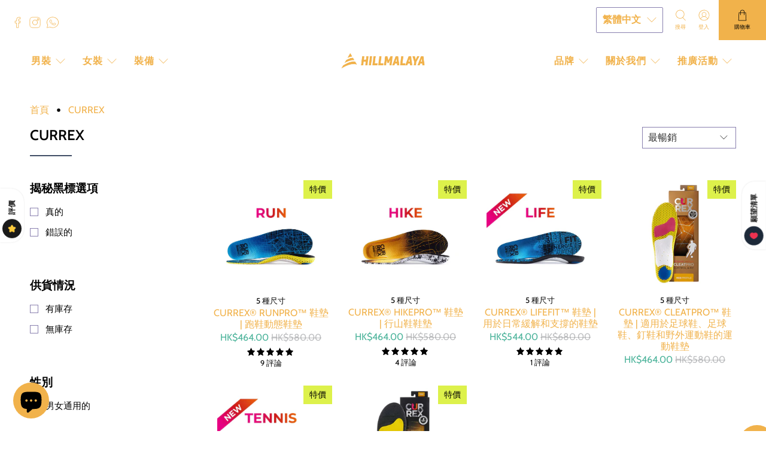

--- FILE ---
content_type: text/html; charset=utf-8
request_url: https://hillmalaya.com.hk/zh/collections/currex
body_size: 61333
content:


 <!doctype html>
<html class="no-js no-touch" lang="zh-TW">
<head>
 <script>
    window.Store = window.Store || {};
    window.Store.id = 63966707941;
</script>
 <meta charset="utf-8">
 <meta http-equiv="cleartype" content="on">
 <meta name="robots" content="index,follow">
 <meta name="viewport" content="width=device-width,initial-scale=1">
 <meta name="theme-color" content="#ffffff">
 <link rel="canonical" href="https://hillmalaya.com.hk/zh/collections/currex"><title>CURREX - Hillmalaya</title>
 <!-- DNS prefetches -->
 <link rel="dns-prefetch" href="https://cdn.shopify.com">
 <link rel="dns-prefetch" href="https://sp.stapecdn.com">
 <link rel="dns-prefetch" href="https://monorail-edge.shopifysvc.com">
 <!-- Preconnects -->
 <link rel="preconnect" href="https://cdn.shopify.com" crossorigin>
 <link rel="preconnect" href="https://sp.stapecdn.com">
 <link rel="preconnect" href="https://monorail-edge.shopifysvc.com">
 <!-- Preloads -->
 <!-- Preload CSS -->
 <link href="//hillmalaya.com.hk/cdn/shop/t/22/assets/fancybox.css?v=30466120580444283401707851308" rel="stylesheet" type="text/css" media="all" />
 <link href="//hillmalaya.com.hk/cdn/shop/t/22/assets/styles.css?v=84446957736763785631764843629" rel="stylesheet" type="text/css" media="all" />
 <!-- Preload JS -->
 <link href="//hillmalaya.com.hk/cdn/shop/t/22/assets/jquery.min.js?v=115860211936397945481707851309" as="script" rel="preload">
 <link href="//hillmalaya.com.hk/cdn/shop/t/22/assets/vendors.js?v=109797869921481115861719820720" as="script" rel="preload">
 <link href="//hillmalaya.com.hk/cdn/shop/t/22/assets/utilities.js?v=25094108914350963421754122769" as="script" rel="preload">
 <link href="//hillmalaya.com.hk/cdn/shop/t/22/assets/app.js?v=143063369954328348401765650849" as="script" rel="preload">
 <link href="//hillmalaya.com.hk/cdn/s/javascripts/currencies.js" as="script" rel="preload">
 <link href="//hillmalaya.com.hk/cdn/shop/t/22/assets/currencyConversion.js?v=131509219858779596601707851308" as="script" rel="preload">
 <!-- critical_css -->
 <style>
      @charset "UTF-8";@keyframes fadeIn{0%{opacity:0}to{opacity:1}}.fadeIn{animation-name:fadeIn}.animated{animation-duration:1s;animation-fill-mode:both}@media (print){.animated{animation:unset!important}}.mobile-menu-link:after,.navbar-link:not(.is-arrowless):after,.select:not(.is-multiple):not(.is-loading):not(.is-arrowless):after{font-family:flex-icon!important;speak:none;font-style:normal;font-weight:400;font-variant:normal;text-transform:none;line-height:1;-webkit-font-smoothing:antialiased;-moz-osx-font-smoothing:grayscale;content:"\e904";display:block;position:absolute;transform-origin:center;top:50%;transform:translateY(-50%);font-size:.8em}.title:not(:last-child){margin-bottom:1.25rem}.button.is-loading:after{animation:spinAround .5s infinite linear;border:2px solid hsl(0,0%,86%);border-radius:290486px;border-right-color:transparent;border-top-color:transparent;content:"";display:block;height:1em;position:relative;width:1em}html,body,p,ul,li,h1,h2,h3{margin:0;padding:0}h1,h2,h3{font-size:100%;font-weight:400}ul{list-style:none}button,input,select{margin:0}html{box-sizing:border-box}*,*:before,*:after{box-sizing:inherit}img{height:auto;max-width:100%}html{min-width:300px;overflow-x:hidden;overflow-y:auto;font-size:16px;background-color:#fff;-moz-osx-font-smoothing:grayscale;-webkit-font-smoothing:antialiased;text-rendering:optimizeLegibility;-webkit-text-size-adjust:100%;text-size-adjust:100%;-webkit-backface-visibility:hidden;backface-visibility:hidden}aside,header,section{display:block}body,button,input,select{font-family:Cabin,sans-serif}a{color:#f1b24b;text-decoration:none}img{max-width:100%;height:auto}input[type=checkbox],input[type=radio]{vertical-align:baseline}span{font-style:inherit;font-weight:inherit}.noscript{display:none}.site-overlay{position:fixed;top:0;right:0;bottom:0;left:0;z-index:10;background-color:#000c;opacity:1;visibility:visible}.site-overlay.site-overlay--hidden{opacity:0;visibility:hidden}body{font-family:Cabin,sans-serif;font-size:16px;font-weight:400;line-height:1.5;color:#000;text-rendering:optimizeLegibility;-webkit-font-smoothing:antialiased;-moz-osx-font-smoothing:grayscale}h1{font-family:Cabin,sans-serif;font-weight:600;font-style:normal;font-size:24px;text-transform:none;line-height:1.5;color:#000;display:block;letter-spacing:0px;text-rendering:optimizeLegibility;-webkit-font-smoothing:antialiased;-moz-osx-font-smoothing:grayscale}@media only screen and (max-width:798px){h1{font-size:19px}}h2{font-family:Cabin,sans-serif;font-weight:600;font-style:normal;font-size:21px;text-transform:none;line-height:1.5;color:#000;display:block;letter-spacing:0px;text-rendering:optimizeLegibility;-webkit-font-smoothing:antialiased;-moz-osx-font-smoothing:grayscale}@media only screen and (max-width:798px){h2{font-size:16px}}h3{font-family:Cabin,sans-serif;font-weight:600;font-style:normal;font-size:19px;text-transform:none;line-height:1.5;color:#000;display:block;letter-spacing:0px;text-rendering:optimizeLegibility;-webkit-font-smoothing:antialiased;-moz-osx-font-smoothing:grayscale}@media only screen and (max-width:798px){h3{font-size:15px}}a{color:#f1b24b;text-decoration:none}.text-align-center{text-align:center}.text-align-left{text-align:left}.title{overflow-wrap:break-word}.title{font-size:24px;font-weight:600;line-height:1.125;color:#000}.heading-divider:not(.heading-divider--vertical){border-color:#414e66;border-style:solid;border-width:2px;border-bottom:none}.heading-divider--short{width:70px}@keyframes spinAround{0%{transform:rotate(0)}to{transform:rotate(359deg)}}.is-flex{display:flex}.is-align-left{align-items:flex-start}.is-align-center{align-items:center}.is-justify-start{justify-content:flex-start}.is-justify-end{justify-content:flex-end}.is-justify-center{justify-content:center}.is-justify-space-between{justify-content:space-between}.is-flex-wrap{flex-wrap:wrap}.is-flex-column{flex-direction:column}.is-hidden{display:none!important}.visually-hidden{position:absolute!important;width:1px;height:1px;padding:0;margin:-1px;overflow:hidden;clip:rect(1px,1px,1px,1px);border:0}@media only screen and (min-width:1025px) and (max-width:1400px){.is-hidden-large{display:none!important}}@media only screen and (min-width:799px){.is-hidden-desktop-only{display:none!important}}.has-padding-top{padding-top:20px}.has-padding-bottom{padding-bottom:20px}.has-margin-bottom{margin-bottom:20px}.is-relative{position:relative}[data-scroll-class]{opacity:0;animation-delay:.2s}.dynamic-sections{display:flex;flex-wrap:wrap;justify-content:center;width:100%}.shopify-section{width:100%}@media only screen and (max-width:480px){.shopify-section{width:100%!important;padding-left:0!important;padding-right:0!important}}.section{max-width:1200px;width:95%;margin-left:auto;margin-right:auto}.container{position:relative;margin:0 auto;display:flex;flex-wrap:wrap;flex:auto}.container .column{margin-left:10px;margin-right:10px}.hidden{display:none!important}.one-whole{width:calc(100% - 20px)}.one-third{width:calc(33.3333333333% - 20px)}.one-fourth{width:calc(25% - 20px)}.three-fourths{width:calc(75% - 20px)}.two-fifths{width:calc(40% - 20px)}.three-fifths{width:calc(60% - 20px)}.equal-columns--outside-trim .one-fourth:nth-of-type(4n){margin-right:0}.equal-columns--outside-trim .one-fourth:nth-of-type(4n+1){margin-left:0}.equal-columns--outside-trim .one-fourth{width:calc(25% - 15px)}.has-no-side-gutter .one-whole,.has-no-side-gutter .one-third{margin-right:0;margin-left:0}.has-no-side-gutter .one-whole{width:100%}.has-no-side-gutter .one-third{width:33.3333333333%}@media only screen and (max-width:798px){.medium-down--one-whole{width:calc(100% - 20px)}.medium-down--one-half{width:calc(50% - 20px)}.equal-columns--outside-trim .medium-down--one-half:nth-of-type(2n){margin-right:0}.equal-columns--outside-trim .medium-down--one-half:nth-of-type(odd){margin-left:0}}@media only screen and (max-width:798px) and (max-width:798px){.equal-columns--outside-trim .medium-down--one-half.medium-down--one-half{margin-right:20px;margin-left:20px}.equal-columns--outside-trim .medium-down--one-half:nth-of-type(2n){margin-right:0}.equal-columns--outside-trim .medium-down--one-half:nth-of-type(odd){margin-left:0}}@media only screen and (max-width:798px){.equal-columns--outside-trim .medium-down--one-half{width:calc(50% - 20px)}}@media only screen and (max-width:798px){.has-no-side-gutter .medium-down--one-half{margin-right:0;margin-left:0}.has-no-side-gutter .medium-down--one-half{width:50%}}@media only screen and (max-width:480px){.small-down--one-half{width:calc(50% - 20px)}.equal-columns--outside-trim .small-down--one-half:nth-of-type(2n){margin-right:0}.equal-columns--outside-trim .small-down--one-half:nth-of-type(odd){margin-left:0}}@media only screen and (max-width:480px) and (max-width:480px){.equal-columns--outside-trim .small-down--one-half.small-down--one-half{margin-right:20px;margin-left:20px}.equal-columns--outside-trim .small-down--one-half:nth-of-type(2n){margin-right:0}.equal-columns--outside-trim .small-down--one-half:nth-of-type(odd){margin-left:0}}@media only screen and (max-width:480px){.equal-columns--outside-trim .small-down--one-half{width:calc(50% - 20px)}}.select select,.input,.button{-webkit-appearance:none;appearance:none;align-items:center;border:1px solid transparent;border-radius:0;box-shadow:none;display:inline-flex;font-size:1rem;height:2.25em;justify-content:flex-start;line-height:1.5;padding-bottom:calc(.375em - 1px);padding-left:calc(.625em - 1px);padding-right:calc(.625em - 1px);padding-top:calc(.375em - 1px);position:relative;vertical-align:top}.header-cart__icon{display:flex;justify-content:center;position:relative;width:max-content;margin:0 auto}.badge{height:1rem;width:1rem;position:absolute;top:-.3rem;left:calc(65% - .2rem);font-size:.7rem;background:#4bb39a;color:#fff;display:flex;justify-content:center;align-items:center;border-radius:50%;letter-spacing:0}.button{font-family:Cabin,sans-serif;font-weight:500;font-style:normal;letter-spacing:0px;background-color:#fff;border-color:#dbdbdb;border-width:1px;color:#363636;justify-content:center;padding-bottom:calc(.375em - 1px);padding-left:1em;padding-right:1em;padding-top:calc(.375em - 1px);text-align:center;text-transform:uppercase;white-space:nowrap}.button.is-loading{color:transparent!important}.button.is-loading:after{position:absolute;left:calc(50% - .5em);top:calc(50% - .5em);position:absolute!important}.button.is-loading--icon-only{background:transparent!important;border:transparent!important;font-size:2rem!important;outline:none}.button.is-loading--icon-only:after{color:#000}.button--primary,a.button--primary.button{font-size:.75rem;border-radius:0;width:auto;line-height:inherit;height:auto;max-width:100%;white-space:normal;overflow-wrap:normal}.button--primary,.button--primary:link,.button--primary:visited,a.button--primary.button,a.button--primary.button:link,a.button--primary.button:visited{color:#fff;background-color:#f1b24b;border-color:#f1b24b}.content li+li{margin-top:.25em}.content ul:not(:last-child){margin-bottom:1em}.content ul{list-style:disc outside;margin-left:2em;margin-top:1em}.selectors-form{margin-bottom:0}.selectors-form__wrap{display:flex;flex-wrap:wrap;justify-content:flex-start}@media only screen and (min-width:799px) and (max-width:1024px){.selectors-form__wrap{justify-content:center;width:100%;margin-bottom:10px}}.selectors-form__item{margin-right:20px}.selectors-form__item:last-child{margin-right:0}.disclosure{position:relative}.disclosure .disclosure__list-wrap{min-width:100%}@media only screen and (min-width:799px) and (max-width:1024px){.disclosure--i18n{margin-right:0}}.disclosure-text-style-uppercase button.disclosure__toggle,.disclosure-text-style-uppercase button.disclosure__button{text-transform:uppercase}.disclosure__toggle{position:relative;z-index:2;display:flex;align-items:center;padding:10px;margin-top:5px;font-family:Cabin,sans-serif;font-size:16px;font-style:normal;font-weight:600;color:#000;text-transform:uppercase;background-color:#fff;border:1px solid #8980af;border-radius:2px}.disclosure__toggle .icon{flex:none;width:1rem;height:1rem;margin-left:10px;transform:rotate(0)}.disclosure-list{max-height:400px;padding:0 10px;margin-bottom:0;margin-left:0;overflow-y:auto;list-style:none;background-color:#fff;border:1px solid #8980af;border-radius:2px}li.disclosure-list__item{padding:0;line-height:1;text-transform:uppercase;list-style:none}.disclosure__list-wrap{position:absolute;bottom:100%;z-index:12;padding-bottom:10px;visibility:hidden;opacity:0}button.disclosure__button{display:block;width:100%;padding:10px 0;font-family:Cabin,sans-serif;font-size:16px;font-style:normal;font-weight:600;color:#000;text-align:left;text-transform:uppercase;background-color:transparent;border:0}.selectors-form--mobile{padding:0}.selectors-form--mobile .selectors-form__item{max-width:100%}.selectors-form--mobile .disclosure{position:relative;z-index:2;display:block;align-items:center;margin-top:5px;color:#000;background-color:#fff;border:1px solid #8980af;border-radius:2px}.selectors-form--mobile .disclosure .icon{transform:rotate(0)}.selectors-form--mobile .disclosure__list-wrap{padding-bottom:3px}.selectors-form--mobile .disclosure__toggle{margin-top:0;text-align:left;border:none}.icon{align-items:center;display:inline-flex;justify-content:center;height:1.2rem;width:1.2rem;fill:currentColor}.is-medium .icon{height:1.2rem;width:1.2rem}.icon svg{height:100%;width:100%}.transition--fade-in{opacity:0}.transition--fade-in.lazyloaded{opacity:1}.image__container{display:block;margin-left:auto;margin-right:auto;font-size:0}.image__container img{width:100%}.image-element__wrap{overflow:hidden;margin-left:auto;margin-right:auto;max-width:100%;height:100%}.image-element__wrap img{height:100%;width:100%;margin-left:auto;margin-right:auto;display:block}#theme-ajax-cart{z-index:100;box-shadow:0 8px 8px #0a0a0a1a}@media only screen and (min-width:799px){#theme-ajax-cart{max-height:100vh;overflow-y:auto}}.ajax-cart{width:100%;font-size:14px;color:#000;text-shadow:none;text-transform:none;letter-spacing:0}.is-mini-cart .card{background-color:#fff}#theme-ajax-cart.is-mini-cart{position:absolute;top:100%;right:0;width:420px;visibility:hidden;opacity:0}.breadcrumb{font-size:1rem;white-space:nowrap}.breadcrumb a{align-items:center;color:#f1b24b;display:flex;justify-content:center;padding:0;line-height:1}.breadcrumb li{align-items:center;display:flex;line-height:2;white-space:normal}.breadcrumb ul{align-items:center;display:flex;flex-wrap:wrap;justify-content:flex-start}@media only screen and (max-width:480px){.breadcrumb ul{justify-content:center}}.breadcrumb .icon:first-child{margin-right:.5em}.breadcrumb .icon:last-child{margin-left:.5em}.breadcrumb.is-regular{font-size:1rem}.breadcrumb.is-regular .icon{height:1rem;width:1rem}.breadcrumb-separator{display:flex;align-items:flex-end}@media only screen and (max-width:480px){.breadcrumb__container{flex-direction:column-reverse;flex-wrap:wrap}}.card{background-color:#fff;box-shadow:0 2px 3px #0000001a,0 0 0 1px #0000001a;color:#000;max-width:100%;position:relative}.input{background-color:#fff;border-color:#8980af;color:#363636;box-shadow:none;max-width:100%;width:100%}.input::-moz-placeholder{color:#36363680}.input::-webkit-input-placeholder{color:#36363680}.input:-moz-placeholder{color:#36363680}.input:-ms-input-placeholder{color:#36363680}.select{position:relative;display:inline-block;width:min-content;max-width:100%;vertical-align:top}.select:not(.is-multiple){height:2.25em}.select:not(.is-multiple):not(.is-loading):not(.is-arrowless):after{border-color:#f1b24b;right:1.125em;z-index:4}.select select{background-color:#fff;border-color:#8980af;color:#363636;display:block;font-size:1em;max-width:100%;outline:none}.select select::-moz-placeholder{color:#36363680}.select select::-webkit-input-placeholder{color:#36363680}.select select:-moz-placeholder{color:#36363680}.select select:-ms-input-placeholder{color:#36363680}.select select::-ms-expand{display:none}.select select:not([multiple]):not(.is-arrowless){padding-right:2.5em}.field:not(:last-child){margin-bottom:.75rem}.field.is-grouped{display:flex;justify-content:flex-start}.control{box-sizing:border-box;clear:both;font-size:1rem;position:relative;text-align:left}.control.has-icons-left .icon,.control.has-icons-right .icon{color:#dbdbdb;height:1.5em;position:absolute;top:0;width:1.8em;vertical-align:middle;z-index:4}.control.has-icons-left .input{padding-left:2.25em}.control.has-icons-left .icon{left:0;top:50%;transform:translate(40%,-50%)}.control.has-icons-right .input{padding-right:2.25em}.control.has-icons-right .icon{right:0}.control.has-icons-right .icon.is-right{left:initial}@media only screen and (max-width:480px){.button,.input,.select select{font-size:16px!important}}.navbar{min-height:3.25rem;position:relative}.navbar-item{display:block;line-height:1.5;padding:0;position:relative}.navbar-link{display:block;line-height:1.5;padding:1rem .75rem;position:relative}.navbar-item{display:block;flex-grow:0;flex-shrink:0}.navbar-link:not(.is-arrowless){padding-right:2.5em}.navbar-link:not(.is-arrowless):after{right:1em}.navbar-dropdown{padding-bottom:1rem;padding-top:1rem}.navbar-dropdown .navbar-link,.navbar-dropdown .navbar-item{color:#f1b24b;font-size:14px;text-transform:none;padding-left:.5rem;padding-right:.5rem}.navbar-dropdown .navbar-link{padding-top:0}@media only screen and (max-width:798px){.navbar-link:after{display:none}}@media only screen and (min-width:799px){.navbar{align-items:stretch;display:flex}.navbar{min-height:3.25rem}.navbar-item,.navbar-link{align-items:center;display:flex}.navbar-item{display:flex}.navbar-item.has-dropdown a:after{font-size:16px}.has-submenu label .navbar-link:after{top:37%}.navbar-dropdown{font-size:14px;letter-spacing:0px;text-transform:none;background-color:#fff;box-shadow:0 8px 8px #0a0a0a1a;display:none;left:0;position:absolute;top:100%;z-index:20;opacity:0}.navbar-dropdown.navbar-dropdown--below-parent{top:90%}.navbar-dropdown.is-vertical{padding:1rem .8em;max-width:300px;min-width:200px}.navbar-dropdown .navbar-link span{max-width:80%}.navbar-submenu{display:none;margin-left:20px;margin-top:0;margin-bottom:10px;border-left:2px solid rgba(241,178,75,.3)}.navbar-submenu li:first-child .navbar-item{padding-top:0}.navbar-submenu li:last-child .navbar-item{padding-bottom:0}.navbar-submenu .navbar-item{white-space:normal;padding:10px 15px}.has-medium-vertical-spacing .navbar-item{padding-top:0;padding-bottom:10px}.has-medium-vertical-spacing .navbar-link{padding-bottom:10px}.has-medium-vertical-spacing>.navbar-item:last-child{padding-bottom:0}}.price .money,.compare-at-price .money{display:inline-block}.compare-at-price,.compare-at-price .money{text-decoration:line-through}#icon-star{color:#000}.icon-star-background{transform:scaleX(var(--rating-scale, 0))}.icon-star-reference{position:absolute;left:-9999px;width:0;height:0}.rating{display:flex;align-items:center;margin:.5rem 0;font-size:.8rem}.rating__star-wrapper{display:flex}.rating__star{width:19px;height:auto}.rating__star-1{--rating-scale: calc(var(--rating-value))}.rating__star-2{--rating-scale: calc(var(--rating-value) - 1)}.rating__star-3{--rating-scale: calc(var(--rating-value) - 2)}.rating__star-4{--rating-scale: calc(var(--rating-value) - 3)}.rating__star-5{--rating-scale: calc(var(--rating-value) - 4)}.rating__text{display:none}.rating__count{margin:0 0 0 5px}@media (forced-colors:active){.rating__star-wrapper{display:none}.rating__text{display:block}}.product-thumbnail{padding-top:10px;line-height:1.2}.product-thumbnail__price{display:block}.thumbnail__caption{padding:0 3px}.product__thumbnail .rating{flex-direction:column}.product__thumbnail .rating__star{width:16px}.product__thumbnail .rating__count{margin:0}@media only screen and (max-width:798px){.product__thumbnail.has-padding-bottom{padding-bottom:40px}}.product-image__wrapper{position:relative}.has-thumbnail-sticker .image__container{position:relative}.has-thumbnail-sticker .sticker-holder{display:flex;height:100%;position:absolute;width:100%;z-index:2}.has-thumbnail-sticker .sticker-position-right{justify-content:flex-end;text-align:right}.has-thumbnail-sticker .sticker-position-bottom-left{align-items:flex-end}.has-thumbnail-sticker .product-thumbnail__title,.has-thumbnail-sticker .product-thumbnail__price{display:block;padding-top:3px}.thumbnail-sticker{display:flex;width:100%;padding:5px 10px;text-align:center}.thumbnail-sticker.thumbnail-sticker--sale,.thumbnail-sticker.thumbnail-sticker--sold-out{background-color:#ddf14b;color:#000}.thumbnail-sticker.sticker-2{background-color:#ffffdc;color:#000}.thumbnail-sticker__text{font-size:1em}@media only screen and (max-width:1024px){.thumbnail .thumbnail-sticker__text{font-size:.8em}}.sticker-holder.sticker-shape-square{flex-wrap:wrap}.sticker-holder.sticker-shape-square .thumbnail-sticker__text{width:100%}.sticker-shape-square .sticker-holder__content{max-width:50%;font-size:12px}@media only screen and (max-width:480px){.sticker-shape-square .sticker-holder__content{max-width:60%}}.one-fourth .sticker-shape-square .sticker-holder__content{max-width:40%;font-size:14px}@media only screen and (max-width:480px){.one-fourth .sticker-shape-square .sticker-holder__content{max-width:60%}}.has-secondary-image-swap img{visibility:visible;height:auto}.has-secondary-image-swap .swap--visible{opacity:0;visibility:hidden;height:0!important}.footer__heading{font-family:Cabin,sans-serif;font-size:18px;color:#f1b24b;margin-bottom:10px}.footer__menu .footer__heading{display:none}@media only screen and (max-width:1024px){.footer-menu__disclosure .selectors-form__wrap{max-width:100%;margin-bottom:0}.footer-menu__disclosure .selectors-form__item{max-width:100%}}.top-bar{font-family:Cabin,sans-serif;font-weight:600;font-style:normal;letter-spacing:1px;font-size:16px;text-transform:uppercase}.top-bar__content{width:100%}.top-bar__info{padding-left:20px}.top-bar__social{padding-right:10px}.top-bar__social .social-icons{line-height:1}.top-bar__social .icon{margin-top:10px;margin-right:10px}.top-bar__icons{height:100%}.top-bar__icons .header-cart{padding-left:0;padding-right:0;margin-left:5px}.top-bar__icons .header-cart>a{text-align:center;height:100%;z-index:50;position:relative;padding:0 1em;display:flex;justify-content:center;align-items:center}.header{position:relative;background-color:#fff;z-index:70}@media only screen and (max-width:798px){.header{display:none}}.header-layout--between{justify-content:space-between}.header__brand{flex:0 0 auto;display:flex;align-items:center;padding:.5rem .75rem}.header__menu-items{align-content:center}.header__menu-toggle,.header__icons--sticky{visibility:hidden;opacity:0;position:absolute}.header__menu{width:50%}.action-area__link{align-items:center;justify-content:center;height:100%}.header__icon-style-icons-text .header-cart>a{padding:0 2em;flex-direction:column}.header__icon-style-icons-text .action-area__link{padding-left:10px;padding-right:10px}.header__icon-style-icons-text .action-area__link:last-child{padding-left:0}.sticky-menu-wrapper{visibility:hidden;opacity:0;max-height:0}.sticky-header__menu{padding:10px 0}.header__icons--sticky{position:absolute;top:0;right:20px;bottom:0;align-items:center;z-index:40}.header__icons--sticky .icon-caption{opacity:0;display:block;position:absolute}.header__icons--sticky .header-cart{align-self:stretch;width:auto;height:auto}.header__menu-items{height:100%}.header-menu__disclosure .selectors-form__item:last-child{margin-right:10px}@media only screen and (max-width:798px){header.header{display:none}}.header,.mobile-header{font-family:Cabin,sans-serif;font-weight:600;font-style:normal;letter-spacing:1px;font-size:16px;text-transform:uppercase}.header__link{color:#f1b24b;fill:#f1b24b}.header__link.is-active{color:#d68438;fill:#d68438}.header__icons{display:flex;justify-content:flex-end;align-items:center}.header__icon-style-icons .icon-caption{display:none}.header__icon-style-icons-text{text-transform:uppercase}.header__icon-style-icons-text .icon-caption{padding:.3em 0 0;font-size:.7em}.header__icon-style-icons-text .header-cart__caption{display:block}.action-area__link:not(.has-cart-count) .header-cart__count{display:none}.action-area__link{display:flex;flex-direction:column;align-items:center;padding:1rem 5px;height:100%}.action-area__link:last-child{padding-right:0}.has-submenu label{display:block;position:relative}.has-submenu .close-dropdown,.has-submenu .close-sub-dropdown{position:absolute;top:0;right:0;height:100%;width:25%}@media only screen and (min-width:799px) and (max-width:1024px){.header-menu__disclosure .selectors-form__wrap{margin-bottom:0}}.header-menu__disclosure .disclosure{padding:.5rem 0}.header-menu__disclosure .disclosure__toggle{margin-top:0}.header-menu__disclosure .disclosure__list-wrap{top:100%;padding-top:0;padding-bottom:0;position:absolute;transform:translateY(-1px)}.no-js-main-navigation{display:none}.no-js .mega-menu-section{display:block}.no-js .mega-menu{position:relative}.no-js .navbar-link:not(.is-arrowless):after{display:none!important}.no-js a.navbar-link.header__link:not(.is-arrowless){padding-right:.75rem!important}.no-js .navbar-dropdown{display:none!important}.heading-wrapper{margin-bottom:40px}@media only screen and (max-width:798px){.heading-wrapper{margin-bottom:20px}}#mobile-header .mobile-header__logo{width:100%}.mobile-header{position:relative;z-index:10;width:100%;background-color:#fff}@media only screen and (min-width:799px){.mobile-header{display:none}}.mobile-header__content{display:flex;align-items:center;height:100%;position:relative;z-index:10}@media only screen and (max-width:798px){.mobile-header__content{padding:0 20px}}@media only screen and (max-width:480px){.mobile-header__content{padding:0 10px}}.mobile-menu__toggle-icon{display:flex;align-items:center;padding:10px 5px 10px 0}.mobile-menu__toggle-icon .icon{fill:#f1b24b}.mobile-menu__toggle-icon .mobile-header__close-menu{opacity:0;visibility:hidden;position:absolute}.mobile-layout--left .mobile-logo{width:calc(50% - 10px)}.mobile-layout--left .mobile-dropdown,.mobile-layout--left .mobile-icons{width:calc(25% - 10px)}.mobile-layout--left .mobile-icons{justify-content:flex-end}.mobile-logo,.mobile-dropdown,.mobile-icons{display:flex;align-items:center;padding:0 5px}.mobile-icons{order:2}.mobile-dropdown{order:0}.mobile-logo{order:1;justify-content:center;flex-grow:1;text-align:center;padding-top:5px;padding-bottom:5px}.mobile-logo .image-element__wrap{max-width:200px!important}.mobile-dropdown__position--left{order:0}.mobile-menu a{color:#f1b24b}.mobile-menu__submenu{font-size:14px;letter-spacing:0px;text-transform:none}.mobile-menu{max-height:100%;min-height:100vh;left:-100%;position:absolute;top:100%;width:100%;z-index:40;overflow-y:auto;-webkit-overflow-scrolling:touch}.mobile-menu .mobile-menu__item{align-items:center}.mobile-menu .mobile-menu__item .icon{fill:#f1b24b;margin-right:12px}.mobile-menu .mobile-menu-link,.mobile-menu .mobile-menu__item{display:flex;line-height:1.5;padding:.5rem 1.5rem}.mobile-menu__first-level label{display:block;position:relative}.mobile-menu__first-level .close-dropdown,.mobile-menu__first-level .close-sub-dropdown{position:absolute;top:0;right:0;height:100%;width:25%;z-index:2}.mobile-menu__content{padding-bottom:100px}.mobile-menu__content .icon-caption{padding:0;font-size:1em}.mobile-menu__content .mobile-menu__list{padding-bottom:100px}.mobile-menu-link{position:relative}.mobile-menu-link:after{border-color:#f1b24b;right:1.125em;z-index:4;font-size:1.1em}.mobile-menu__submenu{border-left:1px solid #8980af;margin-left:20px;max-height:0;overflow:hidden;padding-left:0}.header__icon-style-icons-text .header-cart__caption{white-space:nowrap}.mobile-menu__toggle-button{display:none;position:absolute;top:0;left:0;width:45px;z-index:50;bottom:0}@media only screen and (max-width:798px){.mobile-menu__toggle-button{display:block}}.mega-menu-section{display:none}.mega-menu{display:none;left:0;font-size:14px;letter-spacing:0px;text-transform:none;position:absolute;top:100%;width:100%;min-width:100%;z-index:20;box-shadow:0 8px 8px #0a0a0a1a}@media only screen and (max-width:798px){.mega-menu{box-shadow:0}}.mega-menu a,.mega-menu a:visited{color:#f1b24b}.mega-menu .menu__heading{margin-bottom:10px;font-size:16px;line-height:1.2}.mega-menu .mega-menu__linklist-link{display:inline-block;padding:.5em 0;line-height:1}.mega-menu__block{padding:20px}.mega-menu__block .mega-menu__content{margin-top:10px}.mega-menu__block .mega-menu__content:first-child{margin-top:0}.mega-menu__content{position:relative;width:100%}.search-form{position:relative}@media only screen and (max-width:798px){.search-form{padding-top:20px}}.search-form .search__fields input[type=text]{outline:none;border-radius:0;border:thin solid #8980af;color:#7a7a7a}.search-form .search__fields [data-icon=search]{padding:5px;color:#0a0a0a}.search-form .search__fields .field{margin-bottom:0}.search-form .search__fields .control button{padding:0;position:absolute;left:0;top:50%;transform:translate(20%,-50%);-webkit-appearance:none;appearance:none;border:none;background:none}.search-form .search__fields .control button .icon{position:relative;transform:none;padding:3px}@media only screen and (max-width:798px){.search-form .search__fields .control button{font-size:1.25rem}.search-form .search__fields .control button .icon{transform:translate(-5px)}}.search-overlay__title{color:#000}.search-popup__form{padding:20px 0}.search-popup__form .field:not(:last-child){padding-bottom:0}.search-overlay{background-color:#fff;color:#000;position:absolute;top:100%;left:0;display:none;width:100%;z-index:70}.search-overlay.animated{animation-duration:.3s}.search-overlay__close{position:absolute;top:15px;right:15px}.search-overlay__wrapper{padding:60px 0}@media only screen and (min-width:1025px){.search-popup__form{margin:0 auto}}.mobile-search{display:none;position:absolute;top:0;left:0;height:100vh;z-index:999999;width:100%;background:#000c}@media only screen and (min-width:799px){.mobile-search{display:none!important}}.mobile-search form{background-color:#fff;margin:0;padding:10px 20px;position:relative;width:100%}.mobile-search .search__fields{margin-block:10px}.mobile-search .control .icon{transform:translateY(-50%);padding:0;z-index:2;color:#7a7a7a}.mobile-search .control .icon.is-left{padding-left:5px}.mobile-search .control .icon.is-right{padding-right:5px}@media only screen and (max-width:798px){.sidebar-section{width:100%!important}.sidebar-section{order:1}}.sidebar-block__heading{display:flex;align-items:center;position:relative}.sidebar__block:first-child{padding-top:0}.faceted-filter-form{margin:0}.faceted-filter-group-display{margin:0 0 20px}.faceted-filter-group-display__header,.sidebar-block__heading{display:flex;justify-content:space-between}.faceted-filter-group-display__header{margin-bottom:10px}ul.faceted-filter-group-display__list{list-style:none;padding-left:0;margin:0}.faceted-filter-group-display__list-item{margin:0}.faceted-filter-group-display__list-item-input{position:absolute;opacity:0}.faceted-filter-group-display__list-item-label{margin:0;padding:4px 0;display:flex;align-items:center;width:100%}.faceted-filter-group-display__list-item-label-text{padding-left:12px;font-weight:initial;font-size:15px}.faceted-filter-group-display__checkmark{stroke-width:2;border:1px solid #8980af}.faceted-filter-group-display__submit{margin-top:20px}.top-bar{position:relative;z-index:80}@media only screen and (max-width:798px){.top-bar{display:none}}.sale{color:#4bb39a}.compare-at-price{color:#93949799}.collection__filters{margin-bottom:20px}.collection__filters .select{max-width:50%}@media only screen and (max-width:480px){.collection__filters .select{max-width:100%}}@media only screen and (max-width:480px){.collection__filters .select:first-child{margin-bottom:10px}}@media only screen and (max-width:480px){.collection__filters .select,.collection__filters select{width:100%}}.collection__filters .is-grouped{justify-content:flex-end}@media only screen and (max-width:798px){.collection__filters .is-grouped{justify-content:flex-start}}.collection__main{flex-grow:1}@media only screen and (min-width:481px){.collection__sort-by-filter{margin-left:10px}}.collection__loading-icon{width:100%;display:none}.sticker-shape-square .sticker-holder__content.csw{max-width:80%;font-size:12px}@media only screen and (max-width:480px){.sticker-shape-square .sticker-holder__content.csw{max-width:80%}}.one-fourth .sticker-shape-square .sticker-holder__content.csw{max-width:80%;font-size:14px}@media only screen and (max-width:480px){.one-fourth .sticker-shape-square .sticker-holder__content.csw{max-width:80%}}.thumbnail-sticker.csw{display:flex;width:100%;padding:0 5px;text-align:center}.theme-ajax-cart{overflow-y:auto}.transition--fade-in.fallbackImage{opacity:1}.action-area__link{padding:1rem 10px}div.sticker-holder.sticker-shape-square.sticker-position-right{width:100%;height:49px}
</style>
 <link rel="stylesheet" href="//hillmalaya.com.hk/cdn/shop/t/22/assets/fancybox.css?v=30466120580444283401707851308" media="print" onload="this.media='all'">
 <link rel="stylesheet" href="//hillmalaya.com.hk/cdn/shop/t/22/assets/styles.css?v=84446957736763785631764843629" media="print" onload="this.media='all'">
 <noscript>
 <link rel="stylesheet" href="//hillmalaya.com.hk/cdn/shop/t/22/assets/fancybox.css?v=30466120580444283401707851308">
 <link rel="stylesheet" href="//hillmalaya.com.hk/cdn/shop/t/22/assets/styles.css?v=84446957736763785631764843629">
</noscript>
 <script>
    window.PXUTheme = window.PXUTheme || {};
    window.PXUTheme.version = '0.8.1';
    window.PXUTheme.name = 'Hillmalaya';
</script>
 <script>
    

window.PXUTheme = window.PXUTheme || {};


window.PXUTheme.info = {
  name: 'Hillmalaya',
  version: '0.8.1'
}


window.PXUTheme.currency = {};
window.PXUTheme.currency.show_multiple_currencies = false;
window.PXUTheme.currency.presentment_currency = "HKD";
window.PXUTheme.currency.default_currency = "CAD";
window.PXUTheme.currency.display_format = "money_with_currency_format";
window.PXUTheme.currency.money_format = "HK${{amount}}";
window.PXUTheme.currency.money_format_no_currency = "${{amount}}";
window.PXUTheme.currency.money_format_currency = "HK${{amount}}";
window.PXUTheme.currency.native_multi_currency = true;
window.PXUTheme.currency.iso_code = "HKD";
window.PXUTheme.currency.symbol = "$";








window.PXUTheme.icons = {};



window.PXUTheme.theme_settings = {};
window.PXUTheme.contentCreator = {};
window.PXUTheme.routes = window.PXUTheme.routes || {};


window.PXUTheme.routes.cart_url = "/zh/cart";
window.PXUTheme.routes.root_url = "/zh";
window.PXUTheme.routes.search_url = "/zh/search";
window.PXUTheme.routes.collection_url = "/zh/collections";
window.PXUTheme.routes.product_recommendations_url = "/zh/recommendations/products";
window.PXUTheme.routes.predictive_search_url = "/zh/search/suggest";

window.PXUTheme.theme_settings.icon_style = "icon_outline";
window.PXUTheme.theme_settings.image_loading_style = "fade-in";

window.PXUTheme.theme_settings.userLoggedIn = false;
window.PXUTheme.theme_settings.userAddress = '';

window.PXUTheme.theme_settings.display_inventory_left = true;
window.PXUTheme.theme_settings.inventory_threshold = "11";
window.PXUTheme.theme_settings.limit_quantity = "true";

window.PXUTheme.theme_settings.announcement_enabled = false;
window.PXUTheme.theme_settings.header_layout = "centered";
window.PXUTheme.theme_settings.footer_layout = "centered";
window.PXUTheme.theme_settings.search_layout = "overlay";

window.PXUTheme.theme_settings.product_form_style = "radio";
window.PXUTheme.theme_settings.show_multiple_currencies = false;
window.PXUTheme.theme_settings.stickers_enabled = true;
window.PXUTheme.theme_settings.show_secondary_image = true;
window.PXUTheme.theme_settings.show_collection_swatches = false;
window.PXUTheme.theme_settings.enable_quickshop = false;
window.PXUTheme.theme_settings.video_looping = false;

window.PXUTheme.theme_settings.enable_autocomplete = true;

window.PXUTheme.theme_settings.shipping_calculator_enabled = false;
window.PXUTheme.theme_settings.customer_logged_in = false;




window.PXUTheme.media_queries = {};
window.PXUTheme.media_queries.small = window.matchMedia( "(max-width: 480px)" );
window.PXUTheme.media_queries.medium = window.matchMedia( "(max-width: 798px)" );
window.PXUTheme.media_queries.large = window.matchMedia( "(min-width: 799px)" );
window.PXUTheme.media_queries.larger = window.matchMedia( "(min-width: 960px)" );
window.PXUTheme.media_queries.xlarge = window.matchMedia( "(min-width: 1200px)" );
window.PXUTheme.media_queries.ie10 = window.matchMedia( "all and (-ms-high-contrast: none), (-ms-high-contrast: active)" );
window.PXUTheme.media_queries.tablet = window.matchMedia( "only screen and (min-width: 799px) and (max-width: 1024px)" );
window.PXUTheme.shop_currency = "HKD";
window.PXUTheme.cart_currency = "HKD";
window.PXUTheme.cdzCart = {"note":null,"attributes":{},"original_total_price":0,"total_price":0,"total_discount":0,"total_weight":0.0,"item_count":0,"items":[],"requires_shipping":false,"currency":"HKD","items_subtotal_price":0,"cart_level_discount_applications":[],"checkout_charge_amount":0};
window.PXUTheme.cdzCart_current = {"note":null,"attributes":{},"original_total_price":0,"total_price":0,"total_discount":0,"total_weight":0.0,"item_count":0,"items":[],"requires_shipping":false,"currency":"HKD","items_subtotal_price":0,"cart_level_discount_applications":[],"checkout_charge_amount":0};
window.PXUTheme.sfcod = true;
window.PXUTheme.not_require_shipping = false;
window.PXUTheme.in_kpi_warehouse = false;
window.PXUTheme.dyn_root_url = "/zh";
window.PXUTheme.dyn_cart_url = "/zh/cart";
window.PXUTheme.dyn_cart_add_url = "/zh/cart/add";
window.PXUTheme.dyn_cart_change_url = "/zh/cart/change";
window.PXUTheme.dyn_cart_clear_url = "/zh/cart/clear";
window.PXUTheme.dyn_account_login_url = "/customer_authentication/login?return_to=%2Fzh%2Fcollections%2Fcurrex&locale=zh-TW";
window.PXUTheme.dyn_product_recommendations_url = "/zh/recommendations/products";

window.PXUTheme.delivery_method = "d2d";
window.PXUTheme.dynamic_checkout = true;
window.PXUTheme.ewallet_discount = 0.5;
window.PXUTheme.member_discount = 0;
window.PXUTheme.market = 7678001381;
window.PXUTheme.language = "zh-TW";



window.PXUTheme.translation = {};
window.PXUTheme.translation.product_savings = "您節省了：";
window.PXUTheme.translation.product_members_login = "Translation missing: zh-TW.products.product.members_login";
window.PXUTheme.translation.product_members_price = "會員價：???";
window.PXUTheme.translation.product_members_price_shown = "您的專屬價格";
window.PXUTheme.translation.product_members_savings = "Translation missing: zh-TW.products.product.members_savings";
window.PXUTheme.translation.product_payment_savings = "Translation missing: zh-TW.products.product.payment_savings";
window.PXUTheme.translation.free_price_text = "Free";

window.PXUTheme.translation.page_text = "頁面";
window.PXUTheme.translation.of_text = "/";

window.PXUTheme.translation.notify_form_success = "謝謝！我們將在產品可供購買時通知您！";
window.PXUTheme.translation.notify_form_email = "電子郵件地址";
window.PXUTheme.translation.contact_email = "";
window.PXUTheme.translation.customer_email = "";
window.PXUTheme.translation.notify_form_send = "發送";
window.PXUTheme.translation.email_content = "請在以下產品恢復庫存時通知我： ";

window.PXUTheme.translation.cartItemsOne = "件商品";
window.PXUTheme.translation.cartItemsOther = "件商品";
window.PXUTheme.translation.addToCart = "加入購物車";
window.PXUTheme.translation.addToCart_preorder = "預購";
window.PXUTheme.translation.soldOut = "售罄";
window.PXUTheme.translation.unavailable = "無法提供";

window.PXUTheme.translation.select_variant = "請選擇所有選項";
window.PXUTheme.translation.product_count_one = "件庫存";
window.PXUTheme.translation.product_count_other = "件庫存";
window.PXUTheme.translation.product_count_many = "Translation missing: zh-TW.products.product.items_left_count.many";
window.PXUTheme.translation.product_count_preorder = "立即預購，預計出貨日：";
window.PXUTheme.translation.product_count_non_phy = "非實體商品";
window.PXUTheme.translation.product_sold_count = "Translation missing: zh-TW.products.product.sold_count";
window.PXUTheme.translation.sold_out = "售罄";
window.PXUTheme.translation.savings = "您節省了：";
window.PXUTheme.translation.best_seller = "Translation missing: zh-TW.products.product.immediate_dispatch";
window.PXUTheme.translation.coming_soon = "即將推出";
window.PXUTheme.translation.new_sticker = "新品";
window.PXUTheme.translation.pre_order = "Translation missing: zh-TW.products.product.preorder";
window.PXUTheme.translation.sale = "特價";
window.PXUTheme.translation.staff_pick = "店員推薦";
window.PXUTheme.translation.free = "Free";
window.PXUTheme.translation.from = "起";

window.PXUTheme.translation.newsletter_form_success = "感謝您加入我們的郵寄名單！";

window.PXUTheme.translation.contact_form_success = "感謝您的聯繫。我們會盡快回覆您。";
window.PXUTheme.translation.contact_form_checkbox_error = "請確保至少勾選一個方框。";

window.PXUTheme.translation.shipping_calculator_submit_btn = "計算";
window.PXUTheme.translation.shipping_calculator_submit_btn_disabled = "計算中...";
window.PXUTheme.translation.shipping_calculator_zip_code = "郵遞區號";
window.PXUTheme.translation.shipping_calculator_is_not_valid = "無效";
window.PXUTheme.translation.shipping_calculator_is_not_blank = "不能留空";
window.PXUTheme.translation.shipping_calculator_is_not_supported = "不支援";
window.PXUTheme.translation.no_shipping_destination = "我們不運送至此目的地。";
window.PXUTheme.translation.additional_rate = "有一項運費適用於";
window.PXUTheme.translation.additional_rate_at = "於";
window.PXUTheme.translation.additional_rates_part_1 = "共有";
window.PXUTheme.translation.additional_rates_part_2 = "項運費適用於";
window.PXUTheme.translation.additional_rates_part_3 = "起價為";
window.PXUTheme.gad_content = "\u003cdiv class=\"product-block product-block--promo-texts cswgad\"\u003e  \u003cstyle data-shopify=\"\"\u003e    .product-promo-texts-9 {      text-align: center;      background: #fffde6;      margin: 10px 0 10px 0;    }  \u003c\/style\u003e  \u003cdiv class=\"product-promo-texts-9\"\u003e    \u003cspan class=\"h5\"\u003eAI Price For You (Website ONLY)\u003c\/span\u003e    \u003cp\u003e      Our AI thinks that you deserve discount\u003cbr\u003eThis price is final and only valid for \u003cstrong\u003e\u003cspan id=\"gad_variant\"\u003ethis colour and size\u003c\/span\u003e\u003c\/strong\u003e, other discounts may not apply\u003cbr\u003eTime left: \u003cspan id=\"hours\"\u003e\u003c\/span\u003e Hours \u003cspan id=\"minutes\"\u003e\u003c\/span\u003e Minutes \u003cspan id=\"seconds\"\u003e\u003c\/span\u003e Seconds    \u003c\/p\u003e  \u003c\/div\u003e\u003c\/div\u003e";
</script>
 <script src="//hillmalaya.com.hk/cdn/shop/t/22/assets/jquery.min.js?v=115860211936397945481707851309" defer></script>
 <script src="//hillmalaya.com.hk/cdn/shop/t/22/assets/vendors.js?v=109797869921481115861719820720" defer></script>
 <script src="//hillmalaya.com.hk/cdn/shop/t/22/assets/utilities.js?v=25094108914350963421754122769" defer></script>
 <script src="//hillmalaya.com.hk/cdn/shop/t/22/assets/app.js?v=143063369954328348401765650849" defer></script><script src="//hillmalaya.com.hk/cdn/s/javascripts/currencies.js" async></script>
 <script src="//hillmalaya.com.hk/cdn/shop/t/22/assets/currencyConversion.js?v=131509219858779596601707851308" defer></script>
 <noscript>
 <style>
      /* Insert styles for styles when JS is not loaded */

      .noscript {
        display: block;
      }
</style>
</noscript>
 <script>
    document.documentElement.className=document.documentElement.className.replace(/\bno-js\b/,'js');
    if(window.Shopify&&window.Shopify.designMode)document.documentElement.className+=' in-theme-editor';
    if(('ontouchstart' in window)||window.DocumentTouch&&document instanceof DocumentTouch)document.documentElement.className=document.documentElement.className.replace(/\bno-touch\b/,'has-touch');
</script><link rel="shortcut icon" type="image/x-icon" href="//hillmalaya.com.hk/cdn/shop/files/favicon_4x_1d725b36-b902-40a2-a620-5f4829651da7_180x180.png?v=1658463298">
 <link rel="apple-touch-icon" href="//hillmalaya.com.hk/cdn/shop/files/favicon_4x_1d725b36-b902-40a2-a620-5f4829651da7_180x180.png?v=1658463298"/>
 <link rel="apple-touch-icon" sizes="57x57" href="//hillmalaya.com.hk/cdn/shop/files/favicon_4x_1d725b36-b902-40a2-a620-5f4829651da7_57x57.png?v=1658463298"/>
 <link rel="apple-touch-icon" sizes="60x60" href="//hillmalaya.com.hk/cdn/shop/files/favicon_4x_1d725b36-b902-40a2-a620-5f4829651da7_60x60.png?v=1658463298"/>
 <link rel="apple-touch-icon" sizes="72x72" href="//hillmalaya.com.hk/cdn/shop/files/favicon_4x_1d725b36-b902-40a2-a620-5f4829651da7_72x72.png?v=1658463298"/>
 <link rel="apple-touch-icon" sizes="76x76" href="//hillmalaya.com.hk/cdn/shop/files/favicon_4x_1d725b36-b902-40a2-a620-5f4829651da7_76x76.png?v=1658463298"/>
 <link rel="apple-touch-icon" sizes="114x114" href="//hillmalaya.com.hk/cdn/shop/files/favicon_4x_1d725b36-b902-40a2-a620-5f4829651da7_114x114.png?v=1658463298"/>
 <link rel="apple-touch-icon" sizes="180x180" href="//hillmalaya.com.hk/cdn/shop/files/favicon_4x_1d725b36-b902-40a2-a620-5f4829651da7_180x180.png?v=1658463298"/>
 <link rel="apple-touch-icon" sizes="228x228" href="//hillmalaya.com.hk/cdn/shop/files/favicon_4x_1d725b36-b902-40a2-a620-5f4829651da7_228x228.png?v=1658463298"/><script>window.performance && window.performance.mark && window.performance.mark('shopify.content_for_header.start');</script><meta name="facebook-domain-verification" content="r5b2a06j3ei74i7rgflu5ye58yxv3f">
<meta name="google-site-verification" content="w7ZmZ7_ivjVGtBYi8Y_yq_ZSWVNRthFvBrgpIKtSfBg">
<meta id="shopify-digital-wallet" name="shopify-digital-wallet" content="/63966707941/digital_wallets/dialog">
<meta name="shopify-checkout-api-token" content="2b424525f9835948c4cbffe82783da45">
<meta id="in-context-paypal-metadata" data-shop-id="63966707941" data-venmo-supported="false" data-environment="production" data-locale="en_US" data-paypal-v4="true" data-currency="HKD">
<link rel="alternate" type="application/atom+xml" title="Feed" href="/zh/collections/currex.atom" />
<link rel="alternate" hreflang="x-default" href="https://hillmalaya.com.hk/collections/currex">
<link rel="alternate" hreflang="en" href="https://hillmalaya.com.hk/collections/currex">
<link rel="alternate" hreflang="zh-Hant" href="https://hillmalaya.com.hk/zh/collections/currex">
<link rel="alternate" hreflang="en-SG" href="https://hillmalaya.com.hk/en-sg/collections/currex">
<link rel="alternate" hreflang="zh-Hant-SG" href="https://hillmalaya.com.hk/zh-sg/collections/currex">
<link rel="alternate" hreflang="en-MY" href="https://hillmalaya.com.hk/en-my/collections/currex">
<link rel="alternate" hreflang="zh-Hant-MY" href="https://hillmalaya.com.hk/zh-my/collections/currex">
<link rel="alternate" hreflang="en-AU" href="https://hillmalaya.com.hk/en-au/collections/currex">
<link rel="alternate" hreflang="zh-Hant-AU" href="https://hillmalaya.com.hk/zh-au/collections/currex">
<link rel="alternate" hreflang="en-NZ" href="https://hillmalaya.com.hk/en-nz/collections/currex">
<link rel="alternate" hreflang="zh-Hant-NZ" href="https://hillmalaya.com.hk/zh-nz/collections/currex">
<link rel="alternate" hreflang="en-CA" href="https://hillmalaya.com.hk/en-ca/collections/currex">
<link rel="alternate" hreflang="fr-CA" href="https://hillmalaya.com.hk/fr-ca/collections/currex">
<link rel="alternate" hreflang="en-GB" href="https://hillmalaya.com.hk/en-gb/collections/currex">
<link rel="alternate" hreflang="zh-Hant-GB" href="https://hillmalaya.com.hk/zh-gb/collections/currex">
<link rel="alternate" hreflang="zh-Hant-TW" href="https://hillmalaya.com.hk/zh-tw/collections/currex">
<link rel="alternate" hreflang="en-TW" href="https://hillmalaya.com.hk/en-tw/collections/currex">
<link rel="alternate" hreflang="ja-JP" href="https://hillmalaya.com.hk/ja-ja/collections/currex">
<link rel="alternate" hreflang="en-JP" href="https://hillmalaya.com.hk/en-ja/collections/currex">
<link rel="alternate" hreflang="en-PH" href="https://hillmalaya.com.hk/en-ph/collections/currex">
<link rel="alternate" hreflang="en-AE" href="https://hillmalaya.com.hk/en-ae/collections/currex">
<link rel="alternate" hreflang="zh-Hant-AE" href="https://hillmalaya.com.hk/zh-ae/collections/currex">
<link rel="alternate" hreflang="en-TH" href="https://hillmalaya.com.hk/en-th/collections/currex">
<link rel="alternate" hreflang="zh-Hant-TH" href="https://hillmalaya.com.hk/zh-th/collections/currex">
<link rel="alternate" hreflang="en-VN" href="https://hillmalaya.com.hk/en-vn/collections/currex">
<link rel="alternate" hreflang="zh-Hant-VN" href="https://hillmalaya.com.hk/zh-vn/collections/currex">
<link rel="alternate" hreflang="en-ID" href="https://hillmalaya.com.hk/en-id/collections/currex">
<link rel="alternate" hreflang="zh-Hant-ID" href="https://hillmalaya.com.hk/zh-id/collections/currex">
<link rel="alternate" hreflang="fr-FR" href="https://hillmalaya.com.hk/fr-fr/collections/currex">
<link rel="alternate" hreflang="en-FR" href="https://hillmalaya.com.hk/en-fr/collections/currex">
<link rel="alternate" hreflang="de-DE" href="https://hillmalaya.com.hk/de-de/collections/currex">
<link rel="alternate" hreflang="en-DE" href="https://hillmalaya.com.hk/en-de/collections/currex">
<link rel="alternate" hreflang="nl-NL" href="https://hillmalaya.com.hk/nl-nl/collections/currex">
<link rel="alternate" hreflang="en-NL" href="https://hillmalaya.com.hk/en-nl/collections/currex">
<link rel="alternate" hreflang="it-IT" href="https://hillmalaya.com.hk/it-it/collections/currex">
<link rel="alternate" hreflang="en-IT" href="https://hillmalaya.com.hk/en-it/collections/currex">
<link rel="alternate" hreflang="es-ES" href="https://hillmalaya.com.hk/es-es/collections/currex">
<link rel="alternate" hreflang="en-ES" href="https://hillmalaya.com.hk/en-es/collections/currex">
<link rel="alternate" hreflang="zh-Hant-CN" href="https://hillmalaya.com.hk/zh/collections/currex">
<link rel="alternate" hreflang="zh-Hant-HK" href="https://hillmalaya.com.hk/zh/collections/currex">
<link rel="alternate" hreflang="zh-Hant-MO" href="https://hillmalaya.com.hk/zh/collections/currex">
<link rel="alternate" type="application/json+oembed" href="https://hillmalaya.com.hk/zh/collections/currex.oembed">
<script async="async" src="/checkouts/internal/preloads.js?locale=zh-HK"></script>
<link rel="preconnect" href="https://shop.app" crossorigin="anonymous">
<script async="async" src="https://shop.app/checkouts/internal/preloads.js?locale=zh-HK&shop_id=63966707941" crossorigin="anonymous"></script>
<script id="apple-pay-shop-capabilities" type="application/json">{"shopId":63966707941,"countryCode":"HK","currencyCode":"HKD","merchantCapabilities":["supports3DS"],"merchantId":"gid:\/\/shopify\/Shop\/63966707941","merchantName":"Hillmalaya","requiredBillingContactFields":["postalAddress","email","phone"],"requiredShippingContactFields":["postalAddress","email","phone"],"shippingType":"shipping","supportedNetworks":["visa","masterCard","amex"],"total":{"type":"pending","label":"Hillmalaya","amount":"1.00"},"shopifyPaymentsEnabled":true,"supportsSubscriptions":true}</script>
<script id="shopify-features" type="application/json">{"accessToken":"2b424525f9835948c4cbffe82783da45","betas":["rich-media-storefront-analytics"],"domain":"hillmalaya.com.hk","predictiveSearch":true,"shopId":63966707941,"locale":"zh-tw"}</script>
<script>var Shopify = Shopify || {};
Shopify.shop = "hillmalaya.myshopify.com";
Shopify.locale = "zh-TW";
Shopify.currency = {"active":"HKD","rate":"1.0"};
Shopify.country = "HK";
Shopify.theme = {"name":"Hillmalaya","id":139620319461,"schema_name":"Hillmalaya","schema_version":"0.8.1","theme_store_id":null,"role":"main"};
Shopify.theme.handle = "null";
Shopify.theme.style = {"id":null,"handle":null};
Shopify.cdnHost = "hillmalaya.com.hk/cdn";
Shopify.routes = Shopify.routes || {};
Shopify.routes.root = "/zh/";</script>
<script type="module">!function(o){(o.Shopify=o.Shopify||{}).modules=!0}(window);</script>
<script>!function(o){function n(){var o=[];function n(){o.push(Array.prototype.slice.apply(arguments))}return n.q=o,n}var t=o.Shopify=o.Shopify||{};t.loadFeatures=n(),t.autoloadFeatures=n()}(window);</script>
<script>
  window.ShopifyPay = window.ShopifyPay || {};
  window.ShopifyPay.apiHost = "shop.app\/pay";
  window.ShopifyPay.redirectState = null;
</script>
<script id="shop-js-analytics" type="application/json">{"pageType":"collection"}</script>
<script defer="defer" async type="module" src="//hillmalaya.com.hk/cdn/shopifycloud/shop-js/modules/v2/client.init-shop-cart-sync_Bc1MqbDo.zh-TW.esm.js"></script>
<script defer="defer" async type="module" src="//hillmalaya.com.hk/cdn/shopifycloud/shop-js/modules/v2/chunk.common_CAJPCU9u.esm.js"></script>
<script type="module">
  await import("//hillmalaya.com.hk/cdn/shopifycloud/shop-js/modules/v2/client.init-shop-cart-sync_Bc1MqbDo.zh-TW.esm.js");
await import("//hillmalaya.com.hk/cdn/shopifycloud/shop-js/modules/v2/chunk.common_CAJPCU9u.esm.js");

  window.Shopify.SignInWithShop?.initShopCartSync?.({"fedCMEnabled":true,"windoidEnabled":true});

</script>
<script>
  window.Shopify = window.Shopify || {};
  if (!window.Shopify.featureAssets) window.Shopify.featureAssets = {};
  window.Shopify.featureAssets['shop-js'] = {"shop-cart-sync":["modules/v2/client.shop-cart-sync_CJZjf7tJ.zh-TW.esm.js","modules/v2/chunk.common_CAJPCU9u.esm.js"],"init-fed-cm":["modules/v2/client.init-fed-cm_B03SH24-.zh-TW.esm.js","modules/v2/chunk.common_CAJPCU9u.esm.js"],"shop-button":["modules/v2/client.shop-button_CCWtaV8w.zh-TW.esm.js","modules/v2/chunk.common_CAJPCU9u.esm.js"],"init-windoid":["modules/v2/client.init-windoid_-tDwnDQt.zh-TW.esm.js","modules/v2/chunk.common_CAJPCU9u.esm.js"],"shop-cash-offers":["modules/v2/client.shop-cash-offers_BKD3Ue88.zh-TW.esm.js","modules/v2/chunk.common_CAJPCU9u.esm.js","modules/v2/chunk.modal_DRepa-Oo.esm.js"],"shop-toast-manager":["modules/v2/client.shop-toast-manager_COOaMHYr.zh-TW.esm.js","modules/v2/chunk.common_CAJPCU9u.esm.js"],"init-shop-email-lookup-coordinator":["modules/v2/client.init-shop-email-lookup-coordinator_D0tcU3Vn.zh-TW.esm.js","modules/v2/chunk.common_CAJPCU9u.esm.js"],"pay-button":["modules/v2/client.pay-button_BYwrtxM3.zh-TW.esm.js","modules/v2/chunk.common_CAJPCU9u.esm.js"],"avatar":["modules/v2/client.avatar_BTnouDA3.zh-TW.esm.js"],"init-shop-cart-sync":["modules/v2/client.init-shop-cart-sync_Bc1MqbDo.zh-TW.esm.js","modules/v2/chunk.common_CAJPCU9u.esm.js"],"shop-login-button":["modules/v2/client.shop-login-button_Dn94lChR.zh-TW.esm.js","modules/v2/chunk.common_CAJPCU9u.esm.js","modules/v2/chunk.modal_DRepa-Oo.esm.js"],"init-customer-accounts-sign-up":["modules/v2/client.init-customer-accounts-sign-up_B8edHcXw.zh-TW.esm.js","modules/v2/client.shop-login-button_Dn94lChR.zh-TW.esm.js","modules/v2/chunk.common_CAJPCU9u.esm.js","modules/v2/chunk.modal_DRepa-Oo.esm.js"],"init-shop-for-new-customer-accounts":["modules/v2/client.init-shop-for-new-customer-accounts_B87D3-8_.zh-TW.esm.js","modules/v2/client.shop-login-button_Dn94lChR.zh-TW.esm.js","modules/v2/chunk.common_CAJPCU9u.esm.js","modules/v2/chunk.modal_DRepa-Oo.esm.js"],"init-customer-accounts":["modules/v2/client.init-customer-accounts_BJFluCUS.zh-TW.esm.js","modules/v2/client.shop-login-button_Dn94lChR.zh-TW.esm.js","modules/v2/chunk.common_CAJPCU9u.esm.js","modules/v2/chunk.modal_DRepa-Oo.esm.js"],"shop-follow-button":["modules/v2/client.shop-follow-button_CdRrSwit.zh-TW.esm.js","modules/v2/chunk.common_CAJPCU9u.esm.js","modules/v2/chunk.modal_DRepa-Oo.esm.js"],"lead-capture":["modules/v2/client.lead-capture_CZ4Cw3gS.zh-TW.esm.js","modules/v2/chunk.common_CAJPCU9u.esm.js","modules/v2/chunk.modal_DRepa-Oo.esm.js"],"checkout-modal":["modules/v2/client.checkout-modal_DtAoxyn-.zh-TW.esm.js","modules/v2/chunk.common_CAJPCU9u.esm.js","modules/v2/chunk.modal_DRepa-Oo.esm.js"],"shop-login":["modules/v2/client.shop-login_BZwAvLAj.zh-TW.esm.js","modules/v2/chunk.common_CAJPCU9u.esm.js","modules/v2/chunk.modal_DRepa-Oo.esm.js"],"payment-terms":["modules/v2/client.payment-terms_D_AxOJMo.zh-TW.esm.js","modules/v2/chunk.common_CAJPCU9u.esm.js","modules/v2/chunk.modal_DRepa-Oo.esm.js"]};
</script>
<script>(function() {
  var isLoaded = false;
  function asyncLoad() {
    if (isLoaded) return;
    isLoaded = true;
    var urls = ["https:\/\/ecommplugins-scripts.trustpilot.com\/v2.1\/js\/header.min.js?settings=eyJrZXkiOiJuN0ZncTk1UnZ5NGR3ZHFGIiwicyI6Im5vbmUifQ==\u0026shop=hillmalaya.myshopify.com","https:\/\/ecommplugins-scripts.trustpilot.com\/v2.1\/js\/success.min.js?settings=eyJrZXkiOiJuN0ZncTk1UnZ5NGR3ZHFGIiwicyI6Im5vbmUiLCJ0IjpbIm9yZGVycy9mdWxmaWxsZWQiXSwidiI6IiIsImEiOiIifQ==\u0026shop=hillmalaya.myshopify.com","https:\/\/ecommplugins-trustboxsettings.trustpilot.com\/hillmalaya.myshopify.com.js?settings=1750314868098\u0026shop=hillmalaya.myshopify.com"];
    for (var i = 0; i
 <urls.length; i++) {
      var s = document.createElement('script');
      s.type = 'text/javascript';
      s.async = true;
      s.src = urls[i];
      var x = document.getElementsByTagName('script')[0];
      x.parentNode.insertBefore(s, x);
    }
  };
  if(window.attachEvent) {
    window.attachEvent('onload', asyncLoad);
  } else {
    window.addEventListener('load', asyncLoad, false);
  }
})();</script>
<script id="__st">var __st={"a":63966707941,"offset":28800,"reqid":"bb5fcd06-9173-4aac-82f4-b73b66cfc842-1769009314","pageurl":"hillmalaya.com.hk\/zh\/collections\/currex","u":"a9a42787d86c","p":"collection","rtyp":"collection","rid":407786389733};</script>
<script>window.ShopifyPaypalV4VisibilityTracking = true;</script>
<script id="captcha-bootstrap">!function(){'use strict';const t='contact',e='account',n='new_comment',o=[[t,t],['blogs',n],['comments',n],[t,'customer']],c=[[e,'customer_login'],[e,'guest_login'],[e,'recover_customer_password'],[e,'create_customer']],r=t=>t.map((([t,e])=>`form[action*='/${t}']:not([data-nocaptcha='true']) input[name='form_type'][value='${e}']`)).join(','),a=t=>()=>t?[...document.querySelectorAll(t)].map((t=>t.form)):[];function s(){const t=[...o],e=r(t);return a(e)}const i='password',u='form_key',d=['recaptcha-v3-token','g-recaptcha-response','h-captcha-response',i],f=()=>{try{return window.sessionStorage}catch{return}},m='__shopify_v',_=t=>t.elements[u];function p(t,e,n=!1){try{const o=window.sessionStorage,c=JSON.parse(o.getItem(e)),{data:r}=function(t){const{data:e,action:n}=t;return t[m]||n?{data:e,action:n}:{data:t,action:n}}(c);for(const[e,n]of Object.entries(r))t.elements[e]&&(t.elements[e].value=n);n&&o.removeItem(e)}catch(o){console.error('form repopulation failed',{error:o})}}const l='form_type',E='cptcha';function T(t){t.dataset[E]=!0}const w=window,h=w.document,L='Shopify',v='ce_forms',y='captcha';let A=!1;((t,e)=>{const n=(g='f06e6c50-85a8-45c8-87d0-21a2b65856fe',I='https://cdn.shopify.com/shopifycloud/storefront-forms-hcaptcha/ce_storefront_forms_captcha_hcaptcha.v1.5.2.iife.js',D={infoText:'已受到 hCaptcha 保護',privacyText:'隱私',termsText:'條款'},(t,e,n)=>{const o=w[L][v],c=o.bindForm;if(c)return c(t,g,e,D).then(n);var r;o.q.push([[t,g,e,D],n]),r=I,A||(h.body.append(Object.assign(h.createElement('script'),{id:'captcha-provider',async:!0,src:r})),A=!0)});var g,I,D;w[L]=w[L]||{},w[L][v]=w[L][v]||{},w[L][v].q=[],w[L][y]=w[L][y]||{},w[L][y].protect=function(t,e){n(t,void 0,e),T(t)},Object.freeze(w[L][y]),function(t,e,n,w,h,L){const[v,y,A,g]=function(t,e,n){const i=e?o:[],u=t?c:[],d=[...i,...u],f=r(d),m=r(i),_=r(d.filter((([t,e])=>n.includes(e))));return[a(f),a(m),a(_),s()]}(w,h,L),I=t=>{const e=t.target;return e instanceof HTMLFormElement?e:e&&e.form},D=t=>v().includes(t);t.addEventListener('submit',(t=>{const e=I(t);if(!e)return;const n=D(e)&&!e.dataset.hcaptchaBound&&!e.dataset.recaptchaBound,o=_(e),c=g().includes(e)&&(!o||!o.value);(n||c)&&t.preventDefault(),c&&!n&&(function(t){try{if(!f())return;!function(t){const e=f();if(!e)return;const n=_(t);if(!n)return;const o=n.value;o&&e.removeItem(o)}(t);const e=Array.from(Array(32),(()=>Math.random().toString(36)[2])).join('');!function(t,e){_(t)||t.append(Object.assign(document.createElement('input'),{type:'hidden',name:u})),t.elements[u].value=e}(t,e),function(t,e){const n=f();if(!n)return;const o=[...t.querySelectorAll(`input[type='${i}']`)].map((({name:t})=>t)),c=[...d,...o],r={};for(const[a,s]of new FormData(t).entries())c.includes(a)||(r[a]=s);n.setItem(e,JSON.stringify({[m]:1,action:t.action,data:r}))}(t,e)}catch(e){console.error('failed to persist form',e)}}(e),e.submit())}));const S=(t,e)=>{t&&!t.dataset[E]&&(n(t,e.some((e=>e===t))),T(t))};for(const o of['focusin','change'])t.addEventListener(o,(t=>{const e=I(t);D(e)&&S(e,y())}));const B=e.get('form_key'),M=e.get(l),P=B&&M;t.addEventListener('DOMContentLoaded',(()=>{const t=y();if(P)for(const e of t)e.elements[l].value===M&&p(e,B);[...new Set([...A(),...v().filter((t=>'true'===t.dataset.shopifyCaptcha))])].forEach((e=>S(e,t)))}))}(h,new URLSearchParams(w.location.search),n,t,e,['guest_login'])})(!1,!0)}();</script>
<script integrity="sha256-4kQ18oKyAcykRKYeNunJcIwy7WH5gtpwJnB7kiuLZ1E=" data-source-attribution="shopify.loadfeatures" defer="defer" src="//hillmalaya.com.hk/cdn/shopifycloud/storefront/assets/storefront/load_feature-a0a9edcb.js" crossorigin="anonymous"></script>
<script crossorigin="anonymous" defer="defer" src="//hillmalaya.com.hk/cdn/shopifycloud/storefront/assets/shopify_pay/storefront-65b4c6d7.js?v=20250812"></script>
<script data-source-attribution="shopify.dynamic_checkout.dynamic.init">var Shopify=Shopify||{};Shopify.PaymentButton=Shopify.PaymentButton||{isStorefrontPortableWallets:!0,init:function(){window.Shopify.PaymentButton.init=function(){};var t=document.createElement("script");t.src="https://hillmalaya.com.hk/cdn/shopifycloud/portable-wallets/latest/portable-wallets.zh-tw.js",t.type="module",document.head.appendChild(t)}};
</script>
<script data-source-attribution="shopify.dynamic_checkout.buyer_consent">
  function portableWalletsHideBuyerConsent(e){var t=document.getElementById("shopify-buyer-consent"),n=document.getElementById("shopify-subscription-policy-button");t&&n&&(t.classList.add("hidden"),t.setAttribute("aria-hidden","true"),n.removeEventListener("click",e))}function portableWalletsShowBuyerConsent(e){var t=document.getElementById("shopify-buyer-consent"),n=document.getElementById("shopify-subscription-policy-button");t&&n&&(t.classList.remove("hidden"),t.removeAttribute("aria-hidden"),n.addEventListener("click",e))}window.Shopify?.PaymentButton&&(window.Shopify.PaymentButton.hideBuyerConsent=portableWalletsHideBuyerConsent,window.Shopify.PaymentButton.showBuyerConsent=portableWalletsShowBuyerConsent);
</script>
<script data-source-attribution="shopify.dynamic_checkout.cart.bootstrap">document.addEventListener("DOMContentLoaded",(function(){function t(){return document.querySelector("shopify-accelerated-checkout-cart, shopify-accelerated-checkout")}if(t())Shopify.PaymentButton.init();else{new MutationObserver((function(e,n){t()&&(Shopify.PaymentButton.init(),n.disconnect())})).observe(document.body,{childList:!0,subtree:!0})}}));
</script>
<script id='scb4127' type='text/javascript' async='' src='https://hillmalaya.com.hk/cdn/shopifycloud/privacy-banner/storefront-banner.js'></script><link id="shopify-accelerated-checkout-styles" rel="stylesheet" media="screen" href="https://hillmalaya.com.hk/cdn/shopifycloud/portable-wallets/latest/accelerated-checkout-backwards-compat.css" crossorigin="anonymous">
<style id="shopify-accelerated-checkout-cart">
        #shopify-buyer-consent {
  margin-top: 1em;
  display: inline-block;
  width: 100%;
}

#shopify-buyer-consent.hidden {
  display: none;
}

#shopify-subscription-policy-button {
  background: none;
  border: none;
  padding: 0;
  text-decoration: underline;
  font-size: inherit;
  cursor: pointer;
}

#shopify-subscription-policy-button::before {
  box-shadow: none;
}

      </style>

<script>window.performance && window.performance.mark && window.performance.mark('shopify.content_for_header.end');</script>

  

<meta name="author" content="Hillmalaya">
<meta property="og:url" content="https://hillmalaya.com.hk/zh/collections/currex">
<meta property="og:site_name" content="Hillmalaya"><meta property="og:type" content="product.group">
 <meta property="og:title" content="CURREX">
 <meta property="og:image" content="http://hillmalaya.com.hk/cdn/shop/products/Layout-Textvarianten_V4_72dpi_01-sw_600x.jpg?v=1687985359">
 <meta property="og:image:secure_url" content="https://hillmalaya.com.hk/cdn/shop/products/Layout-Textvarianten_V4_72dpi_01-sw_600x.jpg?v=1687985359">
<meta name="twitter:card" content="summary">
 <meta name="google-site-verification" content="w7ZmZ7_ivjVGtBYi8Y_yq_ZSWVNRthFvBrgpIKtSfBg" />
 <meta name="facebook-domain-verification" content="bknbxp0slnjo8pt6hcj3tcu5nvinbp" />
 <script type="text/javascript">
    window.dataLayer = window.dataLayer || [];
    function gtag(){dataLayer.push(arguments);}
    document.addEventListener("visitorConsentCollected", (event) => {
      //console.log(event.detail);
      gtag('consent', 'update', {
        'ad_storage': window.Shopify.customerPrivacy.marketingAllowed() ? 'granted' : 'denied',
        'analytics_storage': window.Shopify.customerPrivacy.marketingAllowed() ? 'granted' : 'denied',
        'ad_user_data': window.Shopify.customerPrivacy.marketingAllowed() ? 'granted' : 'denied',
        'ad_personalization': window.Shopify.customerPrivacy.marketingAllowed() ? 'granted' : 'denied',
      });
    });
    gtag('consent', 'default', {
      'ad_storage': 'granted',
      'analytics_storage': 'granted',
      'ad_user_data': 'granted',
      'ad_personalization': 'granted',
    });
    window.Shopify.loadFeatures(
      [
        {
          name: 'consent-tracking-api',
          version: '0.1',
        },
      ],
      () => {
        console.log(window.Shopify.customerPrivacy.currentVisitorConsent());
        if (window.Shopify.customerPrivacy.marketingAllowed() == false) {
          gtag('consent', 'update', {
            'ad_storage': 'denied',
            'analytics_storage': 'denied',
            'ad_user_data': 'denied',
            'ad_personalization': 'denied',
          });
        }
      },
    );
</script>
<!-- BEGIN app block: shopify://apps/multifeeds/blocks/gad_embed/f3e7ca1d-2d5a-45a7-97dd-2fd45843acef --><script>
  window["mfgadData"] = {baseSettings: {"selectors_map":"'.gad-saving-percent':'{discountPercent}','.gad-saving-amount':'{discountAmount}'","show_currency_code":true,"show_discount_when":"Instantly","theme_compare_price_selector":".price-ui .compare-at-price .money","theme_price_selector":".price-ui .price .money"},
    priorCheckURLForVariant: false,
    moneyFormat: "HK$1.23",
    valueFormat: "1.23",
    currency: "HKD",
    showDiscountWhen: "Instantly",collectionSelectorsMap: {},
  }
</script>


<!-- END app block --><!-- BEGIN app block: shopify://apps/stape-conversion-tracking/blocks/gtm/7e13c847-7971-409d-8fe0-29ec14d5f048 --><script>
  window.lsData = {};
  window.dataLayer = window.dataLayer || [];
  window.addEventListener("message", (event) => {
    if (event.data?.event) {
      window.dataLayer.push(event.data);
    }
  });
  window.dataShopStape = {
    shop: "hillmalaya.com.hk",
    shopId: "63966707941",
  }
</script>

<!-- END app block --><script src="https://cdn.shopify.com/extensions/e8878072-2f6b-4e89-8082-94b04320908d/inbox-1254/assets/inbox-chat-loader.js" type="text/javascript" defer="defer"></script>
<script src="https://cdn.shopify.com/extensions/019bdfd8-9935-753c-85d7-a78c414242b5/shopify-cli-152/assets/reputon-google-masonry-widget.js" type="text/javascript" defer="defer"></script>
<script src="https://cdn.shopify.com/extensions/019bdc01-ad25-7abc-915f-0a5c53e30a0f/f079669d/assets/gad.min.js" type="text/javascript" defer="defer"></script>
<link href="https://cdn.shopify.com/extensions/019bdc01-ad25-7abc-915f-0a5c53e30a0f/f079669d/assets/gad_embed.css" rel="stylesheet" type="text/css" media="all">
<script src="https://cdn.shopify.com/extensions/019b8ed3-90b4-7b95-8e01-aa6b35f1be2e/stape-remix-29/assets/widget.js" type="text/javascript" defer="defer"></script>
<link href="https://monorail-edge.shopifysvc.com" rel="dns-prefetch">
<script>(function(){if ("sendBeacon" in navigator && "performance" in window) {try {var session_token_from_headers = performance.getEntriesByType('navigation')[0].serverTiming.find(x => x.name == '_s').description;} catch {var session_token_from_headers = undefined;}var session_cookie_matches = document.cookie.match(/_shopify_s=([^;]*)/);var session_token_from_cookie = session_cookie_matches && session_cookie_matches.length === 2 ? session_cookie_matches[1] : "";var session_token = session_token_from_headers || session_token_from_cookie || "";function handle_abandonment_event(e) {var entries = performance.getEntries().filter(function(entry) {return /monorail-edge.shopifysvc.com/.test(entry.name);});if (!window.abandonment_tracked && entries.length === 0) {window.abandonment_tracked = true;var currentMs = Date.now();var navigation_start = performance.timing.navigationStart;var payload = {shop_id: 63966707941,url: window.location.href,navigation_start,duration: currentMs - navigation_start,session_token,page_type: "collection"};window.navigator.sendBeacon("https://monorail-edge.shopifysvc.com/v1/produce", JSON.stringify({schema_id: "online_store_buyer_site_abandonment/1.1",payload: payload,metadata: {event_created_at_ms: currentMs,event_sent_at_ms: currentMs}}));}}window.addEventListener('pagehide', handle_abandonment_event);}}());</script>
<script id="web-pixels-manager-setup">(function e(e,d,r,n,o){if(void 0===o&&(o={}),!Boolean(null===(a=null===(i=window.Shopify)||void 0===i?void 0:i.analytics)||void 0===a?void 0:a.replayQueue)){var i,a;window.Shopify=window.Shopify||{};var t=window.Shopify;t.analytics=t.analytics||{};var s=t.analytics;s.replayQueue=[],s.publish=function(e,d,r){return s.replayQueue.push([e,d,r]),!0};try{self.performance.mark("wpm:start")}catch(e){}var l=function(){var e={modern:/Edge?\/(1{2}[4-9]|1[2-9]\d|[2-9]\d{2}|\d{4,})\.\d+(\.\d+|)|Firefox\/(1{2}[4-9]|1[2-9]\d|[2-9]\d{2}|\d{4,})\.\d+(\.\d+|)|Chrom(ium|e)\/(9{2}|\d{3,})\.\d+(\.\d+|)|(Maci|X1{2}).+ Version\/(15\.\d+|(1[6-9]|[2-9]\d|\d{3,})\.\d+)([,.]\d+|)( \(\w+\)|)( Mobile\/\w+|) Safari\/|Chrome.+OPR\/(9{2}|\d{3,})\.\d+\.\d+|(CPU[ +]OS|iPhone[ +]OS|CPU[ +]iPhone|CPU IPhone OS|CPU iPad OS)[ +]+(15[._]\d+|(1[6-9]|[2-9]\d|\d{3,})[._]\d+)([._]\d+|)|Android:?[ /-](13[3-9]|1[4-9]\d|[2-9]\d{2}|\d{4,})(\.\d+|)(\.\d+|)|Android.+Firefox\/(13[5-9]|1[4-9]\d|[2-9]\d{2}|\d{4,})\.\d+(\.\d+|)|Android.+Chrom(ium|e)\/(13[3-9]|1[4-9]\d|[2-9]\d{2}|\d{4,})\.\d+(\.\d+|)|SamsungBrowser\/([2-9]\d|\d{3,})\.\d+/,legacy:/Edge?\/(1[6-9]|[2-9]\d|\d{3,})\.\d+(\.\d+|)|Firefox\/(5[4-9]|[6-9]\d|\d{3,})\.\d+(\.\d+|)|Chrom(ium|e)\/(5[1-9]|[6-9]\d|\d{3,})\.\d+(\.\d+|)([\d.]+$|.*Safari\/(?![\d.]+ Edge\/[\d.]+$))|(Maci|X1{2}).+ Version\/(10\.\d+|(1[1-9]|[2-9]\d|\d{3,})\.\d+)([,.]\d+|)( \(\w+\)|)( Mobile\/\w+|) Safari\/|Chrome.+OPR\/(3[89]|[4-9]\d|\d{3,})\.\d+\.\d+|(CPU[ +]OS|iPhone[ +]OS|CPU[ +]iPhone|CPU IPhone OS|CPU iPad OS)[ +]+(10[._]\d+|(1[1-9]|[2-9]\d|\d{3,})[._]\d+)([._]\d+|)|Android:?[ /-](13[3-9]|1[4-9]\d|[2-9]\d{2}|\d{4,})(\.\d+|)(\.\d+|)|Mobile Safari.+OPR\/([89]\d|\d{3,})\.\d+\.\d+|Android.+Firefox\/(13[5-9]|1[4-9]\d|[2-9]\d{2}|\d{4,})\.\d+(\.\d+|)|Android.+Chrom(ium|e)\/(13[3-9]|1[4-9]\d|[2-9]\d{2}|\d{4,})\.\d+(\.\d+|)|Android.+(UC? ?Browser|UCWEB|U3)[ /]?(15\.([5-9]|\d{2,})|(1[6-9]|[2-9]\d|\d{3,})\.\d+)\.\d+|SamsungBrowser\/(5\.\d+|([6-9]|\d{2,})\.\d+)|Android.+MQ{2}Browser\/(14(\.(9|\d{2,})|)|(1[5-9]|[2-9]\d|\d{3,})(\.\d+|))(\.\d+|)|K[Aa][Ii]OS\/(3\.\d+|([4-9]|\d{2,})\.\d+)(\.\d+|)/},d=e.modern,r=e.legacy,n=navigator.userAgent;return n.match(d)?"modern":n.match(r)?"legacy":"unknown"}(),u="modern"===l?"modern":"legacy",c=(null!=n?n:{modern:"",legacy:""})[u],f=function(e){return[e.baseUrl,"/wpm","/b",e.hashVersion,"modern"===e.buildTarget?"m":"l",".js"].join("")}({baseUrl:d,hashVersion:r,buildTarget:u}),m=function(e){var d=e.version,r=e.bundleTarget,n=e.surface,o=e.pageUrl,i=e.monorailEndpoint;return{emit:function(e){var a=e.status,t=e.errorMsg,s=(new Date).getTime(),l=JSON.stringify({metadata:{event_sent_at_ms:s},events:[{schema_id:"web_pixels_manager_load/3.1",payload:{version:d,bundle_target:r,page_url:o,status:a,surface:n,error_msg:t},metadata:{event_created_at_ms:s}}]});if(!i)return console&&console.warn&&console.warn("[Web Pixels Manager] No Monorail endpoint provided, skipping logging."),!1;try{return self.navigator.sendBeacon.bind(self.navigator)(i,l)}catch(e){}var u=new XMLHttpRequest;try{return u.open("POST",i,!0),u.setRequestHeader("Content-Type","text/plain"),u.send(l),!0}catch(e){return console&&console.warn&&console.warn("[Web Pixels Manager] Got an unhandled error while logging to Monorail."),!1}}}}({version:r,bundleTarget:l,surface:e.surface,pageUrl:self.location.href,monorailEndpoint:e.monorailEndpoint});try{o.browserTarget=l,function(e){var d=e.src,r=e.async,n=void 0===r||r,o=e.onload,i=e.onerror,a=e.sri,t=e.scriptDataAttributes,s=void 0===t?{}:t,l=document.createElement("script"),u=document.querySelector("head"),c=document.querySelector("body");if(l.async=n,l.src=d,a&&(l.integrity=a,l.crossOrigin="anonymous"),s)for(var f in s)if(Object.prototype.hasOwnProperty.call(s,f))try{l.dataset[f]=s[f]}catch(e){}if(o&&l.addEventListener("load",o),i&&l.addEventListener("error",i),u)u.appendChild(l);else{if(!c)throw new Error("Did not find a head or body element to append the script");c.appendChild(l)}}({src:f,async:!0,onload:function(){if(!function(){var e,d;return Boolean(null===(d=null===(e=window.Shopify)||void 0===e?void 0:e.analytics)||void 0===d?void 0:d.initialized)}()){var d=window.webPixelsManager.init(e)||void 0;if(d){var r=window.Shopify.analytics;r.replayQueue.forEach((function(e){var r=e[0],n=e[1],o=e[2];d.publishCustomEvent(r,n,o)})),r.replayQueue=[],r.publish=d.publishCustomEvent,r.visitor=d.visitor,r.initialized=!0}}},onerror:function(){return m.emit({status:"failed",errorMsg:"".concat(f," has failed to load")})},sri:function(e){var d=/^sha384-[A-Za-z0-9+/=]+$/;return"string"==typeof e&&d.test(e)}(c)?c:"",scriptDataAttributes:o}),m.emit({status:"loading"})}catch(e){m.emit({status:"failed",errorMsg:(null==e?void 0:e.message)||"Unknown error"})}}})({shopId: 63966707941,storefrontBaseUrl: "https://hillmalaya.com.hk",extensionsBaseUrl: "https://extensions.shopifycdn.com/cdn/shopifycloud/web-pixels-manager",monorailEndpoint: "https://monorail-edge.shopifysvc.com/unstable/produce_batch",surface: "storefront-renderer",enabledBetaFlags: ["2dca8a86"],webPixelsConfigList: [{"id":"120062181","configuration":"{\"accountID\":\"63966707941\"}","eventPayloadVersion":"v1","runtimeContext":"STRICT","scriptVersion":"c0a2ceb098b536858278d481fbeefe60","type":"APP","apiClientId":10250649601,"privacyPurposes":[],"dataSharingAdjustments":{"protectedCustomerApprovalScopes":["read_customer_address","read_customer_email","read_customer_name","read_customer_personal_data","read_customer_phone"]}},{"id":"117997797","eventPayloadVersion":"1","runtimeContext":"LAX","scriptVersion":"9","type":"CUSTOM","privacyPurposes":[],"name":"Stape Custom Pixel 2025"},{"id":"shopify-app-pixel","configuration":"{}","eventPayloadVersion":"v1","runtimeContext":"STRICT","scriptVersion":"0450","apiClientId":"shopify-pixel","type":"APP","privacyPurposes":["ANALYTICS","MARKETING"]},{"id":"shopify-custom-pixel","eventPayloadVersion":"v1","runtimeContext":"LAX","scriptVersion":"0450","apiClientId":"shopify-pixel","type":"CUSTOM","privacyPurposes":["ANALYTICS","MARKETING"]}],isMerchantRequest: false,initData: {"shop":{"name":"Hillmalaya","paymentSettings":{"currencyCode":"HKD"},"myshopifyDomain":"hillmalaya.myshopify.com","countryCode":"HK","storefrontUrl":"https:\/\/hillmalaya.com.hk\/zh"},"customer":null,"cart":null,"checkout":null,"productVariants":[],"purchasingCompany":null},},"https://hillmalaya.com.hk/cdn","fcfee988w5aeb613cpc8e4bc33m6693e112",{"modern":"","legacy":""},{"shopId":"63966707941","storefrontBaseUrl":"https:\/\/hillmalaya.com.hk","extensionBaseUrl":"https:\/\/extensions.shopifycdn.com\/cdn\/shopifycloud\/web-pixels-manager","surface":"storefront-renderer","enabledBetaFlags":"[\"2dca8a86\"]","isMerchantRequest":"false","hashVersion":"fcfee988w5aeb613cpc8e4bc33m6693e112","publish":"custom","events":"[[\"page_viewed\",{}],[\"collection_viewed\",{\"collection\":{\"id\":\"407786389733\",\"title\":\"CURREX\",\"productVariants\":[{\"price\":{\"amount\":464.0,\"currencyCode\":\"HKD\"},\"product\":{\"title\":\"CURREX® RUNPRO™ 鞋墊 | 跑鞋動態鞋墊\",\"vendor\":\"CURREX\",\"id\":\"8277163114725\",\"untranslatedTitle\":\"CURREX® RUNPRO™ 鞋墊 | 跑鞋動態鞋墊\",\"url\":\"\/zh\/products\/currex-runpro\",\"type\":\"鞋墊和鞋墊\"},\"id\":\"44053655486693\",\"image\":{\"src\":\"\/\/hillmalaya.com.hk\/cdn\/shop\/products\/runpro-278331-sw.jpg?v=1689871626\"},\"sku\":\"20111-18\",\"title\":\"高|藍色的 \/ XS |歐盟34.5-36.5\",\"untranslatedTitle\":\"High | Blue \/ XS | EU 34.5-36.5\"},{\"price\":{\"amount\":464.0,\"currencyCode\":\"HKD\"},\"product\":{\"title\":\"CURREX® HIKEPRO™ 鞋墊 | 行山鞋鞋墊\",\"vendor\":\"CURREX\",\"id\":\"8277163573477\",\"untranslatedTitle\":\"CURREX® HIKEPRO™ 鞋墊 | 行山鞋鞋墊\",\"url\":\"\/zh\/products\/currex-hikepro\",\"type\":\"鞋墊和鞋墊\"},\"id\":\"44053656469733\",\"image\":{\"src\":\"\/\/hillmalaya.com.hk\/cdn\/shop\/products\/HikePro_High__UpperSide__72dpi_mBraun-sw.jpg?v=1689860591\"},\"sku\":\"20511-18\",\"title\":\"高|藍色的 \/ XS |歐盟34.5-36.5\",\"untranslatedTitle\":\"High | Blue \/ XS | EU 34.5-36.5\"},{\"price\":{\"amount\":544.0,\"currencyCode\":\"HKD\"},\"product\":{\"title\":\"CURREX® LIFEFIT™ 鞋墊 | 用於日常緩解和支撐的鞋墊\",\"vendor\":\"CURREX\",\"id\":\"8277162787045\",\"untranslatedTitle\":\"CURREX® LIFEFIT™ 鞋墊 | 用於日常緩解和支撐的鞋墊\",\"url\":\"\/zh\/products\/currex-lifefit\",\"type\":\"鞋墊和鞋墊\"},\"id\":\"44053654536421\",\"image\":{\"src\":\"\/\/hillmalaya.com.hk\/cdn\/shop\/products\/LifeFit_High__UpperSide__72dpi_mBraun-sw_eea54fd8-04ba-4ccf-bd89-0aa771dc7125.jpg?v=1689865545\"},\"sku\":\"23111-20\",\"title\":\"高|藍色的 \/ XS |歐盟34.5-36.5\",\"untranslatedTitle\":\"High | Blue \/ XS | EU 34.5-36.5\"},{\"price\":{\"amount\":464.0,\"currencyCode\":\"HKD\"},\"product\":{\"title\":\"CURREX® CLEATPRO™ 鞋墊 | 適用於足球鞋、足球鞋、釘鞋和野外運動鞋的運動鞋墊\",\"vendor\":\"CURREX\",\"id\":\"8345129156837\",\"untranslatedTitle\":\"CURREX® CLEATPRO™ 鞋墊 | 適用於足球鞋、足球鞋、釘鞋和野外運動鞋的運動鞋墊\",\"url\":\"\/zh\/products\/cleatpro\",\"type\":\"鞋墊和鞋墊\"},\"id\":\"44235660263653\",\"image\":{\"src\":\"\/\/hillmalaya.com.hk\/cdn\/shop\/products\/CleatPro_HIGH_2__ShadowWave__72dpi_RGB_mbauer.jpg?v=1695734679\"},\"sku\":\"20311-18\",\"title\":\"高|藍色的 \/ XS |歐盟34.5-36.5\",\"untranslatedTitle\":\"High | Blue \/ XS | EU 34.5-36.5\"},{\"price\":{\"amount\":464.0,\"currencyCode\":\"HKD\"},\"product\":{\"title\":\"CURREX® ACEPRO™ 鞋墊 | 網球鞋動態鞋墊\",\"vendor\":\"CURREX\",\"id\":\"8327294222565\",\"untranslatedTitle\":\"CURREX® ACEPRO™ 鞋墊 | 網球鞋動態鞋墊\",\"url\":\"\/zh\/products\/acepro-einlegesohlen-tennisschuhe\",\"type\":\"鞋墊和鞋墊\"},\"id\":\"44185109332197\",\"image\":{\"src\":\"\/\/hillmalaya.com.hk\/cdn\/shop\/products\/AcePro_High__UpperSide__72dpi_mBraun-sw.jpg?v=1691989797\"},\"sku\":\"20711-19\",\"title\":\"高|藍色的 \/ XS |歐盟34.5-36.5\",\"untranslatedTitle\":\"High | Blue \/ XS | EU 34.5-36.5\"},{\"price\":{\"amount\":464.0,\"currencyCode\":\"HKD\"},\"product\":{\"title\":\"CURREX® WORKPRO™-ESD 鞋墊 |工作靴和鞋子的安全鞋墊\",\"vendor\":\"CURREX\",\"id\":\"8347403223269\",\"untranslatedTitle\":\"CURREX® WORKPRO™-ESD 鞋墊 |工作靴和鞋子的安全鞋墊\",\"url\":\"\/zh\/products\/workpro\",\"type\":\"鞋墊和鞋墊\"},\"id\":\"44240673439973\",\"image\":{\"src\":\"\/\/hillmalaya.com.hk\/cdn\/shop\/products\/WorkProESD_HIGH_2__ShadowWave__72dpi_RGB_mbauer.jpg?v=1695983275\"},\"sku\":\"28011-18\",\"title\":\"高|藍色的 \/ XS |歐盟34.5-36.5\",\"untranslatedTitle\":\"High | Blue \/ XS | EU 34.5-36.5\"}]}}]]"});</script><script>
  window.ShopifyAnalytics = window.ShopifyAnalytics || {};
  window.ShopifyAnalytics.meta = window.ShopifyAnalytics.meta || {};
  window.ShopifyAnalytics.meta.currency = 'HKD';
  var meta = {"products":[{"id":8277163114725,"gid":"gid:\/\/shopify\/Product\/8277163114725","vendor":"CURREX","type":"鞋墊和鞋墊","handle":"currex-runpro","variants":[{"id":44053655486693,"price":46400,"name":"CURREX® RUNPRO™ 鞋墊 | 跑鞋動態鞋墊 - 高|藍色的 \/ XS |歐盟34.5-36.5","public_title":"高|藍色的 \/ XS |歐盟34.5-36.5","sku":"20111-18"},{"id":44053655519461,"price":46400,"name":"CURREX® RUNPRO™ 鞋墊 | 跑鞋動態鞋墊 - 高|藍色的 \/ S |歐盟37-39","public_title":"高|藍色的 \/ S |歐盟37-39","sku":"20112-18"},{"id":44053655552229,"price":46400,"name":"CURREX® RUNPRO™ 鞋墊 | 跑鞋動態鞋墊 - 高|藍色的 \/ 中號 |歐盟39.5-41.5","public_title":"高|藍色的 \/ 中號 |歐盟39.5-41.5","sku":"20113-18"},{"id":44053655584997,"price":46400,"name":"CURREX® RUNPRO™ 鞋墊 | 跑鞋動態鞋墊 - 高|藍色的 \/ 左 |歐盟42-44","public_title":"高|藍色的 \/ 左 |歐盟42-44","sku":"20114-18"},{"id":44053655617765,"price":46400,"name":"CURREX® RUNPRO™ 鞋墊 | 跑鞋動態鞋墊 - 高|藍色的 \/ XL |歐盟44.5-46.5","public_title":"高|藍色的 \/ XL |歐盟44.5-46.5","sku":"20115-18"},{"id":44053655683301,"price":46400,"name":"CURREX® RUNPRO™ 鞋墊 | 跑鞋動態鞋墊 - 醫學|黃色的 \/ XS |歐盟34.5-36.5","public_title":"醫學|黃色的 \/ XS |歐盟34.5-36.5","sku":"20121-18"},{"id":44053655716069,"price":46400,"name":"CURREX® RUNPRO™ 鞋墊 | 跑鞋動態鞋墊 - 醫學|黃色的 \/ S |歐盟37-39","public_title":"醫學|黃色的 \/ S |歐盟37-39","sku":"20122-18"},{"id":44053655748837,"price":46400,"name":"CURREX® RUNPRO™ 鞋墊 | 跑鞋動態鞋墊 - 醫學|黃色的 \/ 中號 |歐盟39.5-41.5","public_title":"醫學|黃色的 \/ 中號 |歐盟39.5-41.5","sku":"20123-18"},{"id":44053655781605,"price":46400,"name":"CURREX® RUNPRO™ 鞋墊 | 跑鞋動態鞋墊 - 醫學|黃色的 \/ 左 |歐盟42-44","public_title":"醫學|黃色的 \/ 左 |歐盟42-44","sku":"20124-18"},{"id":44053655814373,"price":46400,"name":"CURREX® RUNPRO™ 鞋墊 | 跑鞋動態鞋墊 - 醫學|黃色的 \/ XL |歐盟44.5-46.5","public_title":"醫學|黃色的 \/ XL |歐盟44.5-46.5","sku":"20125-18"},{"id":44053655879909,"price":46400,"name":"CURREX® RUNPRO™ 鞋墊 | 跑鞋動態鞋墊 - 低|紅色的 \/ XS |歐盟34.5-36.5","public_title":"低|紅色的 \/ XS |歐盟34.5-36.5","sku":"20131-18"},{"id":44053655912677,"price":46400,"name":"CURREX® RUNPRO™ 鞋墊 | 跑鞋動態鞋墊 - 低|紅色的 \/ S |歐盟37-39","public_title":"低|紅色的 \/ S |歐盟37-39","sku":"20132-18"},{"id":44053655945445,"price":46400,"name":"CURREX® RUNPRO™ 鞋墊 | 跑鞋動態鞋墊 - 低|紅色的 \/ 中號 |歐盟39.5-41.5","public_title":"低|紅色的 \/ 中號 |歐盟39.5-41.5","sku":"20133-18"},{"id":44053655978213,"price":46400,"name":"CURREX® RUNPRO™ 鞋墊 | 跑鞋動態鞋墊 - 低|紅色的 \/ 左 |歐盟42-44","public_title":"低|紅色的 \/ 左 |歐盟42-44","sku":"20134-18"},{"id":44053656010981,"price":46400,"name":"CURREX® RUNPRO™ 鞋墊 | 跑鞋動態鞋墊 - 低|紅色的 \/ XL |歐盟44.5-46.5","public_title":"低|紅色的 \/ XL |歐盟44.5-46.5","sku":"20135-18"}],"remote":false},{"id":8277163573477,"gid":"gid:\/\/shopify\/Product\/8277163573477","vendor":"CURREX","type":"鞋墊和鞋墊","handle":"currex-hikepro","variants":[{"id":44053656469733,"price":46400,"name":"CURREX® HIKEPRO™ 鞋墊 | 行山鞋鞋墊 - 高|藍色的 \/ XS |歐盟34.5-36.5","public_title":"高|藍色的 \/ XS |歐盟34.5-36.5","sku":"20511-18"},{"id":44053656502501,"price":46400,"name":"CURREX® HIKEPRO™ 鞋墊 | 行山鞋鞋墊 - 高|藍色的 \/ S |歐盟37-39","public_title":"高|藍色的 \/ S |歐盟37-39","sku":"20512-18"},{"id":44053656535269,"price":46400,"name":"CURREX® HIKEPRO™ 鞋墊 | 行山鞋鞋墊 - 高|藍色的 \/ 中號 |歐盟39.5-41.5","public_title":"高|藍色的 \/ 中號 |歐盟39.5-41.5","sku":"20513-18"},{"id":44053656568037,"price":46400,"name":"CURREX® HIKEPRO™ 鞋墊 | 行山鞋鞋墊 - 高|藍色的 \/ 左 |歐盟42-44","public_title":"高|藍色的 \/ 左 |歐盟42-44","sku":"20514-18"},{"id":44053656600805,"price":46400,"name":"CURREX® HIKEPRO™ 鞋墊 | 行山鞋鞋墊 - 高|藍色的 \/ XL |歐盟44.5-46.5","public_title":"高|藍色的 \/ XL |歐盟44.5-46.5","sku":"20515-18"},{"id":44053656666341,"price":46400,"name":"CURREX® HIKEPRO™ 鞋墊 | 行山鞋鞋墊 - 醫學|黃色的 \/ XS |歐盟34.5-36.5","public_title":"醫學|黃色的 \/ XS |歐盟34.5-36.5","sku":"20521-18"},{"id":44053656699109,"price":46400,"name":"CURREX® HIKEPRO™ 鞋墊 | 行山鞋鞋墊 - 醫學|黃色的 \/ S |歐盟37-39","public_title":"醫學|黃色的 \/ S |歐盟37-39","sku":"20522-18"},{"id":44053656731877,"price":46400,"name":"CURREX® HIKEPRO™ 鞋墊 | 行山鞋鞋墊 - 醫學|黃色的 \/ 中號 |歐盟39.5-41.5","public_title":"醫學|黃色的 \/ 中號 |歐盟39.5-41.5","sku":"20523-18"},{"id":44053656764645,"price":46400,"name":"CURREX® HIKEPRO™ 鞋墊 | 行山鞋鞋墊 - 醫學|黃色的 \/ 左 |歐盟42-44","public_title":"醫學|黃色的 \/ 左 |歐盟42-44","sku":"20524-18"},{"id":44053656797413,"price":46400,"name":"CURREX® HIKEPRO™ 鞋墊 | 行山鞋鞋墊 - 醫學|黃色的 \/ XL |歐盟44.5-46.5","public_title":"醫學|黃色的 \/ XL |歐盟44.5-46.5","sku":"20525-18"},{"id":44053656862949,"price":46400,"name":"CURREX® HIKEPRO™ 鞋墊 | 行山鞋鞋墊 - 低|紅色的 \/ XS |歐盟34.5-36.5","public_title":"低|紅色的 \/ XS |歐盟34.5-36.5","sku":"20531-18"},{"id":44053656895717,"price":46400,"name":"CURREX® HIKEPRO™ 鞋墊 | 行山鞋鞋墊 - 低|紅色的 \/ S |歐盟37-39","public_title":"低|紅色的 \/ S |歐盟37-39","sku":"20532-18"},{"id":44053656928485,"price":46400,"name":"CURREX® HIKEPRO™ 鞋墊 | 行山鞋鞋墊 - 低|紅色的 \/ 中號 |歐盟39.5-41.5","public_title":"低|紅色的 \/ 中號 |歐盟39.5-41.5","sku":"20533-18"},{"id":44053656961253,"price":46400,"name":"CURREX® HIKEPRO™ 鞋墊 | 行山鞋鞋墊 - 低|紅色的 \/ 左 |歐盟42-44","public_title":"低|紅色的 \/ 左 |歐盟42-44","sku":"20534-18"},{"id":44053656994021,"price":46400,"name":"CURREX® HIKEPRO™ 鞋墊 | 行山鞋鞋墊 - 低|紅色的 \/ XL |歐盟44.5-46.5","public_title":"低|紅色的 \/ XL |歐盟44.5-46.5","sku":"20535-18"}],"remote":false},{"id":8277162787045,"gid":"gid:\/\/shopify\/Product\/8277162787045","vendor":"CURREX","type":"鞋墊和鞋墊","handle":"currex-lifefit","variants":[{"id":44053654536421,"price":54400,"name":"CURREX® LIFEFIT™ 鞋墊 | 用於日常緩解和支撐的鞋墊 - 高|藍色的 \/ XS |歐盟34.5-36.5","public_title":"高|藍色的 \/ XS |歐盟34.5-36.5","sku":"23111-20"},{"id":44053654569189,"price":54400,"name":"CURREX® LIFEFIT™ 鞋墊 | 用於日常緩解和支撐的鞋墊 - 高|藍色的 \/ S |歐盟37-39","public_title":"高|藍色的 \/ S |歐盟37-39","sku":"23112-20"},{"id":44053654601957,"price":54400,"name":"CURREX® LIFEFIT™ 鞋墊 | 用於日常緩解和支撐的鞋墊 - 高|藍色的 \/ 中號 |歐盟39.5-41.5","public_title":"高|藍色的 \/ 中號 |歐盟39.5-41.5","sku":"23113-20"},{"id":44053654634725,"price":54400,"name":"CURREX® LIFEFIT™ 鞋墊 | 用於日常緩解和支撐的鞋墊 - 高|藍色的 \/ 左 |歐盟42-44","public_title":"高|藍色的 \/ 左 |歐盟42-44","sku":"23114-20"},{"id":44053654667493,"price":54400,"name":"CURREX® LIFEFIT™ 鞋墊 | 用於日常緩解和支撐的鞋墊 - 高|藍色的 \/ XL |歐盟44.5-46.5","public_title":"高|藍色的 \/ XL |歐盟44.5-46.5","sku":"23115-20"},{"id":44053654733029,"price":54400,"name":"CURREX® LIFEFIT™ 鞋墊 | 用於日常緩解和支撐的鞋墊 - 醫學|黃色的 \/ XS |歐盟34.5-36.5","public_title":"醫學|黃色的 \/ XS |歐盟34.5-36.5","sku":"23121-20"},{"id":44053654765797,"price":54400,"name":"CURREX® LIFEFIT™ 鞋墊 | 用於日常緩解和支撐的鞋墊 - 醫學|黃色的 \/ S |歐盟37-39","public_title":"醫學|黃色的 \/ S |歐盟37-39","sku":"23122-20"},{"id":44053654798565,"price":54400,"name":"CURREX® LIFEFIT™ 鞋墊 | 用於日常緩解和支撐的鞋墊 - 醫學|黃色的 \/ 中號 |歐盟39.5-41.5","public_title":"醫學|黃色的 \/ 中號 |歐盟39.5-41.5","sku":"23123-20"},{"id":44053654831333,"price":54400,"name":"CURREX® LIFEFIT™ 鞋墊 | 用於日常緩解和支撐的鞋墊 - 醫學|黃色的 \/ 左 |歐盟42-44","public_title":"醫學|黃色的 \/ 左 |歐盟42-44","sku":"23124-20"},{"id":44053654864101,"price":54400,"name":"CURREX® LIFEFIT™ 鞋墊 | 用於日常緩解和支撐的鞋墊 - 醫學|黃色的 \/ XL |歐盟44.5-46.5","public_title":"醫學|黃色的 \/ XL |歐盟44.5-46.5","sku":"23125-20"},{"id":44053654929637,"price":54400,"name":"CURREX® LIFEFIT™ 鞋墊 | 用於日常緩解和支撐的鞋墊 - 低|紅色的 \/ XS |歐盟34.5-36.5","public_title":"低|紅色的 \/ XS |歐盟34.5-36.5","sku":"23131-20"},{"id":44053654962405,"price":54400,"name":"CURREX® LIFEFIT™ 鞋墊 | 用於日常緩解和支撐的鞋墊 - 低|紅色的 \/ S |歐盟37-39","public_title":"低|紅色的 \/ S |歐盟37-39","sku":"23132-20"},{"id":44053654995173,"price":54400,"name":"CURREX® LIFEFIT™ 鞋墊 | 用於日常緩解和支撐的鞋墊 - 低|紅色的 \/ 中號 |歐盟39.5-41.5","public_title":"低|紅色的 \/ 中號 |歐盟39.5-41.5","sku":"23133-20"},{"id":44053655027941,"price":54400,"name":"CURREX® LIFEFIT™ 鞋墊 | 用於日常緩解和支撐的鞋墊 - 低|紅色的 \/ 左 |歐盟42-44","public_title":"低|紅色的 \/ 左 |歐盟42-44","sku":"23134-20"},{"id":44053655060709,"price":54400,"name":"CURREX® LIFEFIT™ 鞋墊 | 用於日常緩解和支撐的鞋墊 - 低|紅色的 \/ XL |歐盟44.5-46.5","public_title":"低|紅色的 \/ XL |歐盟44.5-46.5","sku":"23135-20"}],"remote":false},{"id":8345129156837,"gid":"gid:\/\/shopify\/Product\/8345129156837","vendor":"CURREX","type":"鞋墊和鞋墊","handle":"cleatpro","variants":[{"id":44235660263653,"price":46400,"name":"CURREX® CLEATPRO™ 鞋墊 | 適用於足球鞋、足球鞋、釘鞋和野外運動鞋的運動鞋墊 - 高|藍色的 \/ XS |歐盟34.5-36.5","public_title":"高|藍色的 \/ XS |歐盟34.5-36.5","sku":"20311-18"},{"id":44235660361957,"price":46400,"name":"CURREX® CLEATPRO™ 鞋墊 | 適用於足球鞋、足球鞋、釘鞋和野外運動鞋的運動鞋墊 - 高|藍色的 \/ S |歐盟37-39","public_title":"高|藍色的 \/ S |歐盟37-39","sku":"20312-18"},{"id":44235660460261,"price":46400,"name":"CURREX® CLEATPRO™ 鞋墊 | 適用於足球鞋、足球鞋、釘鞋和野外運動鞋的運動鞋墊 - 高|藍色的 \/ 中號 |歐盟39.5-41.5","public_title":"高|藍色的 \/ 中號 |歐盟39.5-41.5","sku":"20313-18"},{"id":44235660558565,"price":46400,"name":"CURREX® CLEATPRO™ 鞋墊 | 適用於足球鞋、足球鞋、釘鞋和野外運動鞋的運動鞋墊 - 高|藍色的 \/ 左 |歐盟42-44","public_title":"高|藍色的 \/ 左 |歐盟42-44","sku":"20314-18"},{"id":44235660656869,"price":46400,"name":"CURREX® CLEATPRO™ 鞋墊 | 適用於足球鞋、足球鞋、釘鞋和野外運動鞋的運動鞋墊 - 高|藍色的 \/ XL |歐盟44.5-46.5","public_title":"高|藍色的 \/ XL |歐盟44.5-46.5","sku":"20315-18"},{"id":44235660230885,"price":46400,"name":"CURREX® CLEATPRO™ 鞋墊 | 適用於足球鞋、足球鞋、釘鞋和野外運動鞋的運動鞋墊 - 醫學|黃色的 \/ XS |歐盟34.5-36.5","public_title":"醫學|黃色的 \/ XS |歐盟34.5-36.5","sku":"20321-18"},{"id":44235660329189,"price":46400,"name":"CURREX® CLEATPRO™ 鞋墊 | 適用於足球鞋、足球鞋、釘鞋和野外運動鞋的運動鞋墊 - 醫學|黃色的 \/ S |歐盟37-39","public_title":"醫學|黃色的 \/ S |歐盟37-39","sku":"20322-18"},{"id":44235660427493,"price":46400,"name":"CURREX® CLEATPRO™ 鞋墊 | 適用於足球鞋、足球鞋、釘鞋和野外運動鞋的運動鞋墊 - 醫學|黃色的 \/ 中號 |歐盟39.5-41.5","public_title":"醫學|黃色的 \/ 中號 |歐盟39.5-41.5","sku":"20323-18"},{"id":44235660525797,"price":46400,"name":"CURREX® CLEATPRO™ 鞋墊 | 適用於足球鞋、足球鞋、釘鞋和野外運動鞋的運動鞋墊 - 醫學|黃色的 \/ 左 |歐盟42-44","public_title":"醫學|黃色的 \/ 左 |歐盟42-44","sku":"20324-18"},{"id":44235660624101,"price":46400,"name":"CURREX® CLEATPRO™ 鞋墊 | 適用於足球鞋、足球鞋、釘鞋和野外運動鞋的運動鞋墊 - 醫學|黃色的 \/ XL |歐盟44.5-46.5","public_title":"醫學|黃色的 \/ XL |歐盟44.5-46.5","sku":"20325-18"},{"id":44235660198117,"price":46400,"name":"CURREX® CLEATPRO™ 鞋墊 | 適用於足球鞋、足球鞋、釘鞋和野外運動鞋的運動鞋墊 - 低|紅色的 \/ XS |歐盟34.5-36.5","public_title":"低|紅色的 \/ XS |歐盟34.5-36.5","sku":"20331-18"},{"id":44235660296421,"price":46400,"name":"CURREX® CLEATPRO™ 鞋墊 | 適用於足球鞋、足球鞋、釘鞋和野外運動鞋的運動鞋墊 - 低|紅色的 \/ S |歐盟37-39","public_title":"低|紅色的 \/ S |歐盟37-39","sku":"20332-18"},{"id":44235660394725,"price":46400,"name":"CURREX® CLEATPRO™ 鞋墊 | 適用於足球鞋、足球鞋、釘鞋和野外運動鞋的運動鞋墊 - 低|紅色的 \/ 中號 |歐盟39.5-41.5","public_title":"低|紅色的 \/ 中號 |歐盟39.5-41.5","sku":"20333-18"},{"id":44235660493029,"price":46400,"name":"CURREX® CLEATPRO™ 鞋墊 | 適用於足球鞋、足球鞋、釘鞋和野外運動鞋的運動鞋墊 - 低|紅色的 \/ 左 |歐盟42-44","public_title":"低|紅色的 \/ 左 |歐盟42-44","sku":"20334-18"},{"id":44235660591333,"price":46400,"name":"CURREX® CLEATPRO™ 鞋墊 | 適用於足球鞋、足球鞋、釘鞋和野外運動鞋的運動鞋墊 - 低|紅色的 \/ XL |歐盟44.5-46.5","public_title":"低|紅色的 \/ XL |歐盟44.5-46.5","sku":"20335-18"}],"remote":false},{"id":8327294222565,"gid":"gid:\/\/shopify\/Product\/8327294222565","vendor":"CURREX","type":"鞋墊和鞋墊","handle":"acepro-einlegesohlen-tennisschuhe","variants":[{"id":44185109332197,"price":46400,"name":"CURREX® ACEPRO™ 鞋墊 | 網球鞋動態鞋墊 - 高|藍色的 \/ XS |歐盟34.5-36.5","public_title":"高|藍色的 \/ XS |歐盟34.5-36.5","sku":"20711-19"},{"id":44185109364965,"price":46400,"name":"CURREX® ACEPRO™ 鞋墊 | 網球鞋動態鞋墊 - 高|藍色的 \/ S |歐盟37-39","public_title":"高|藍色的 \/ S |歐盟37-39","sku":"20712-19"},{"id":44185109397733,"price":46400,"name":"CURREX® ACEPRO™ 鞋墊 | 網球鞋動態鞋墊 - 高|藍色的 \/ 中號 |歐盟39.5-41.5","public_title":"高|藍色的 \/ 中號 |歐盟39.5-41.5","sku":"20713-19"},{"id":44185109430501,"price":46400,"name":"CURREX® ACEPRO™ 鞋墊 | 網球鞋動態鞋墊 - 高|藍色的 \/ 左 |歐盟42-44","public_title":"高|藍色的 \/ 左 |歐盟42-44","sku":"20714-19"},{"id":44185109463269,"price":46400,"name":"CURREX® ACEPRO™ 鞋墊 | 網球鞋動態鞋墊 - 高|藍色的 \/ XL |歐盟44.5-46.5","public_title":"高|藍色的 \/ XL |歐盟44.5-46.5","sku":"20715-19"},{"id":44185109528805,"price":46400,"name":"CURREX® ACEPRO™ 鞋墊 | 網球鞋動態鞋墊 - 醫學|黃色的 \/ XS |歐盟34.5-36.5","public_title":"醫學|黃色的 \/ XS |歐盟34.5-36.5","sku":"20721-19"},{"id":44185109561573,"price":46400,"name":"CURREX® ACEPRO™ 鞋墊 | 網球鞋動態鞋墊 - 醫學|黃色的 \/ S |歐盟37-39","public_title":"醫學|黃色的 \/ S |歐盟37-39","sku":"20722-19"},{"id":44185109594341,"price":46400,"name":"CURREX® ACEPRO™ 鞋墊 | 網球鞋動態鞋墊 - 醫學|黃色的 \/ 中號 |歐盟39.5-41.5","public_title":"醫學|黃色的 \/ 中號 |歐盟39.5-41.5","sku":"20723-19"},{"id":44185109627109,"price":46400,"name":"CURREX® ACEPRO™ 鞋墊 | 網球鞋動態鞋墊 - 醫學|黃色的 \/ 左 |歐盟42-44","public_title":"醫學|黃色的 \/ 左 |歐盟42-44","sku":"20724-19"},{"id":44185109659877,"price":46400,"name":"CURREX® ACEPRO™ 鞋墊 | 網球鞋動態鞋墊 - 醫學|黃色的 \/ XL |歐盟44.5-46.5","public_title":"醫學|黃色的 \/ XL |歐盟44.5-46.5","sku":"20725-19"},{"id":44185109725413,"price":46400,"name":"CURREX® ACEPRO™ 鞋墊 | 網球鞋動態鞋墊 - 低|紅色的 \/ XS |歐盟34.5-36.5","public_title":"低|紅色的 \/ XS |歐盟34.5-36.5","sku":"20731-19"},{"id":44185109758181,"price":46400,"name":"CURREX® ACEPRO™ 鞋墊 | 網球鞋動態鞋墊 - 低|紅色的 \/ S |歐盟37-39","public_title":"低|紅色的 \/ S |歐盟37-39","sku":"20732-19"},{"id":44185109790949,"price":46400,"name":"CURREX® ACEPRO™ 鞋墊 | 網球鞋動態鞋墊 - 低|紅色的 \/ 中號 |歐盟39.5-41.5","public_title":"低|紅色的 \/ 中號 |歐盟39.5-41.5","sku":"20733-19"},{"id":44185109823717,"price":46400,"name":"CURREX® ACEPRO™ 鞋墊 | 網球鞋動態鞋墊 - 低|紅色的 \/ 左 |歐盟42-44","public_title":"低|紅色的 \/ 左 |歐盟42-44","sku":"20734-19"},{"id":44185109856485,"price":46400,"name":"CURREX® ACEPRO™ 鞋墊 | 網球鞋動態鞋墊 - 低|紅色的 \/ XL |歐盟44.5-46.5","public_title":"低|紅色的 \/ XL |歐盟44.5-46.5","sku":"20735-19"}],"remote":false},{"id":8347403223269,"gid":"gid:\/\/shopify\/Product\/8347403223269","vendor":"CURREX","type":"鞋墊和鞋墊","handle":"workpro","variants":[{"id":44240673439973,"price":46400,"name":"CURREX® WORKPRO™-ESD 鞋墊 |工作靴和鞋子的安全鞋墊 - 高|藍色的 \/ XS |歐盟34.5-36.5","public_title":"高|藍色的 \/ XS |歐盟34.5-36.5","sku":"28011-18"},{"id":44240673538277,"price":46400,"name":"CURREX® WORKPRO™-ESD 鞋墊 |工作靴和鞋子的安全鞋墊 - 高|藍色的 \/ S |歐盟37-39","public_title":"高|藍色的 \/ S |歐盟37-39","sku":"28012-18"},{"id":44240673636581,"price":46400,"name":"CURREX® WORKPRO™-ESD 鞋墊 |工作靴和鞋子的安全鞋墊 - 高|藍色的 \/ 中號 |歐盟39.5-41.5","public_title":"高|藍色的 \/ 中號 |歐盟39.5-41.5","sku":"28013-18"},{"id":44240673734885,"price":46400,"name":"CURREX® WORKPRO™-ESD 鞋墊 |工作靴和鞋子的安全鞋墊 - 高|藍色的 \/ 左 |歐盟42-44","public_title":"高|藍色的 \/ 左 |歐盟42-44","sku":"28014-18"},{"id":44240673833189,"price":46400,"name":"CURREX® WORKPRO™-ESD 鞋墊 |工作靴和鞋子的安全鞋墊 - 高|藍色的 \/ XL |歐盟44.5-46.5","public_title":"高|藍色的 \/ XL |歐盟44.5-46.5","sku":"28015-18"},{"id":44240673407205,"price":46400,"name":"CURREX® WORKPRO™-ESD 鞋墊 |工作靴和鞋子的安全鞋墊 - 醫學|黃色的 \/ XS |歐盟34.5-36.5","public_title":"醫學|黃色的 \/ XS |歐盟34.5-36.5","sku":"28021-18"},{"id":44240673505509,"price":46400,"name":"CURREX® WORKPRO™-ESD 鞋墊 |工作靴和鞋子的安全鞋墊 - 醫學|黃色的 \/ S |歐盟37-39","public_title":"醫學|黃色的 \/ S |歐盟37-39","sku":"28022-18"},{"id":44240673603813,"price":46400,"name":"CURREX® WORKPRO™-ESD 鞋墊 |工作靴和鞋子的安全鞋墊 - 醫學|黃色的 \/ 中號 |歐盟39.5-41.5","public_title":"醫學|黃色的 \/ 中號 |歐盟39.5-41.5","sku":"28023-18"},{"id":44240673702117,"price":46400,"name":"CURREX® WORKPRO™-ESD 鞋墊 |工作靴和鞋子的安全鞋墊 - 醫學|黃色的 \/ 左 |歐盟42-44","public_title":"醫學|黃色的 \/ 左 |歐盟42-44","sku":"28024-18"},{"id":44240673800421,"price":46400,"name":"CURREX® WORKPRO™-ESD 鞋墊 |工作靴和鞋子的安全鞋墊 - 醫學|黃色的 \/ XL |歐盟44.5-46.5","public_title":"醫學|黃色的 \/ XL |歐盟44.5-46.5","sku":"28025-18"},{"id":44240673374437,"price":46400,"name":"CURREX® WORKPRO™-ESD 鞋墊 |工作靴和鞋子的安全鞋墊 - 低|紅色的 \/ XS |歐盟34.5-36.5","public_title":"低|紅色的 \/ XS |歐盟34.5-36.5","sku":"28031-18"},{"id":44240673472741,"price":46400,"name":"CURREX® WORKPRO™-ESD 鞋墊 |工作靴和鞋子的安全鞋墊 - 低|紅色的 \/ S |歐盟37-39","public_title":"低|紅色的 \/ S |歐盟37-39","sku":"28032-18"},{"id":44240673571045,"price":46400,"name":"CURREX® WORKPRO™-ESD 鞋墊 |工作靴和鞋子的安全鞋墊 - 低|紅色的 \/ 中號 |歐盟39.5-41.5","public_title":"低|紅色的 \/ 中號 |歐盟39.5-41.5","sku":"28033-18"},{"id":44240673669349,"price":46400,"name":"CURREX® WORKPRO™-ESD 鞋墊 |工作靴和鞋子的安全鞋墊 - 低|紅色的 \/ 左 |歐盟42-44","public_title":"低|紅色的 \/ 左 |歐盟42-44","sku":"28034-18"},{"id":44240673767653,"price":46400,"name":"CURREX® WORKPRO™-ESD 鞋墊 |工作靴和鞋子的安全鞋墊 - 低|紅色的 \/ XL |歐盟44.5-46.5","public_title":"低|紅色的 \/ XL |歐盟44.5-46.5","sku":"28035-18"}],"remote":false}],"page":{"pageType":"collection","resourceType":"collection","resourceId":407786389733,"requestId":"bb5fcd06-9173-4aac-82f4-b73b66cfc842-1769009314"}};
  for (var attr in meta) {
    window.ShopifyAnalytics.meta[attr] = meta[attr];
  }
</script>
<script class="analytics">
  (function () {
    var customDocumentWrite = function(content) {
      var jquery = null;

      if (window.jQuery) {
        jquery = window.jQuery;
      } else if (window.Checkout && window.Checkout.$) {
        jquery = window.Checkout.$;
      }

      if (jquery) {
        jquery('body').append(content);
      }
    };

    var hasLoggedConversion = function(token) {
      if (token) {
        return document.cookie.indexOf('loggedConversion=' + token) !== -1;
      }
      return false;
    }

    var setCookieIfConversion = function(token) {
      if (token) {
        var twoMonthsFromNow = new Date(Date.now());
        twoMonthsFromNow.setMonth(twoMonthsFromNow.getMonth() + 2);

        document.cookie = 'loggedConversion=' + token + '; expires=' + twoMonthsFromNow;
      }
    }

    var trekkie = window.ShopifyAnalytics.lib = window.trekkie = window.trekkie || [];
    if (trekkie.integrations) {
      return;
    }
    trekkie.methods = [
      'identify',
      'page',
      'ready',
      'track',
      'trackForm',
      'trackLink'
    ];
    trekkie.factory = function(method) {
      return function() {
        var args = Array.prototype.slice.call(arguments);
        args.unshift(method);
        trekkie.push(args);
        return trekkie;
      };
    };
    for (var i = 0; i < trekkie.methods.length; i++) {
      var key = trekkie.methods[i];
      trekkie[key] = trekkie.factory(key);
    }
    trekkie.load = function(config) {
      trekkie.config = config || {};
      trekkie.config.initialDocumentCookie = document.cookie;
      var first = document.getElementsByTagName('script')[0];
      var script = document.createElement('script');
      script.type = 'text/javascript';
      script.onerror = function(e) {
        var scriptFallback = document.createElement('script');
        scriptFallback.type = 'text/javascript';
        scriptFallback.onerror = function(error) {
                var Monorail = {
      produce: function produce(monorailDomain, schemaId, payload) {
        var currentMs = new Date().getTime();
        var event = {
          schema_id: schemaId,
          payload: payload,
          metadata: {
            event_created_at_ms: currentMs,
            event_sent_at_ms: currentMs
          }
        };
        return Monorail.sendRequest("https://" + monorailDomain + "/v1/produce", JSON.stringify(event));
      },
      sendRequest: function sendRequest(endpointUrl, payload) {
        // Try the sendBeacon API
        if (window && window.navigator && typeof window.navigator.sendBeacon === 'function' && typeof window.Blob === 'function' && !Monorail.isIos12()) {
          var blobData = new window.Blob([payload], {
            type: 'text/plain'
          });

          if (window.navigator.sendBeacon(endpointUrl, blobData)) {
            return true;
          } // sendBeacon was not successful

        } // XHR beacon

        var xhr = new XMLHttpRequest();

        try {
          xhr.open('POST', endpointUrl);
          xhr.setRequestHeader('Content-Type', 'text/plain');
          xhr.send(payload);
        } catch (e) {
          console.log(e);
        }

        return false;
      },
      isIos12: function isIos12() {
        return window.navigator.userAgent.lastIndexOf('iPhone; CPU iPhone OS 12_') !== -1 || window.navigator.userAgent.lastIndexOf('iPad; CPU OS 12_') !== -1;
      }
    };
    Monorail.produce('monorail-edge.shopifysvc.com',
      'trekkie_storefront_load_errors/1.1',
      {shop_id: 63966707941,
      theme_id: 139620319461,
      app_name: "storefront",
      context_url: window.location.href,
      source_url: "//hillmalaya.com.hk/cdn/s/trekkie.storefront.cd680fe47e6c39ca5d5df5f0a32d569bc48c0f27.min.js"});

        };
        scriptFallback.async = true;
        scriptFallback.src = '//hillmalaya.com.hk/cdn/s/trekkie.storefront.cd680fe47e6c39ca5d5df5f0a32d569bc48c0f27.min.js';
        first.parentNode.insertBefore(scriptFallback, first);
      };
      script.async = true;
      script.src = '//hillmalaya.com.hk/cdn/s/trekkie.storefront.cd680fe47e6c39ca5d5df5f0a32d569bc48c0f27.min.js';
      first.parentNode.insertBefore(script, first);
    };
    trekkie.load(
      {"Trekkie":{"appName":"storefront","development":false,"defaultAttributes":{"shopId":63966707941,"isMerchantRequest":null,"themeId":139620319461,"themeCityHash":"4278979889567714774","contentLanguage":"zh-TW","currency":"HKD","eventMetadataId":"99be6e7e-e20b-4f09-925f-ed2bba105a6c"},"isServerSideCookieWritingEnabled":true,"monorailRegion":"shop_domain","enabledBetaFlags":["65f19447"]},"Session Attribution":{},"S2S":{"facebookCapiEnabled":false,"source":"trekkie-storefront-renderer","apiClientId":580111}}
    );

    var loaded = false;
    trekkie.ready(function() {
      if (loaded) return;
      loaded = true;

      window.ShopifyAnalytics.lib = window.trekkie;

      var originalDocumentWrite = document.write;
      document.write = customDocumentWrite;
      try { window.ShopifyAnalytics.merchantGoogleAnalytics.call(this); } catch(error) {};
      document.write = originalDocumentWrite;

      window.ShopifyAnalytics.lib.page(null,{"pageType":"collection","resourceType":"collection","resourceId":407786389733,"requestId":"bb5fcd06-9173-4aac-82f4-b73b66cfc842-1769009314","shopifyEmitted":true});

      var match = window.location.pathname.match(/checkouts\/(.+)\/(thank_you|post_purchase)/)
      var token = match? match[1]: undefined;
      if (!hasLoggedConversion(token)) {
        setCookieIfConversion(token);
        window.ShopifyAnalytics.lib.track("Viewed Product Category",{"currency":"HKD","category":"Collection: currex","collectionName":"currex","collectionId":407786389733,"nonInteraction":true},undefined,undefined,{"shopifyEmitted":true});
      }
    });


        var eventsListenerScript = document.createElement('script');
        eventsListenerScript.async = true;
        eventsListenerScript.src = "//hillmalaya.com.hk/cdn/shopifycloud/storefront/assets/shop_events_listener-3da45d37.js";
        document.getElementsByTagName('head')[0].appendChild(eventsListenerScript);

})();</script>
<script
  defer
  src="https://hillmalaya.com.hk/cdn/shopifycloud/perf-kit/shopify-perf-kit-3.0.4.min.js"
  data-application="storefront-renderer"
  data-shop-id="63966707941"
  data-render-region="gcp-us-central1"
  data-page-type="collection"
  data-theme-instance-id="139620319461"
  data-theme-name="Hillmalaya"
  data-theme-version="0.8.1"
  data-monorail-region="shop_domain"
  data-resource-timing-sampling-rate="10"
  data-shs="true"
  data-shs-beacon="true"
  data-shs-export-with-fetch="true"
  data-shs-logs-sample-rate="1"
  data-shs-beacon-endpoint="https://hillmalaya.com.hk/api/collect"
></script>
</head><body
  class="collection
"
  data-money-format="HK${{amount}}"
  data-shop-url="https://hillmalaya.com.hk"
  data-current-lang="zh-TW"
  data-site-header-layout="centered"
>
 <div
    class="
      site-overlay
      site-overlay--hidden
    "
    aria-hidden="true"
    data-site-overlay
  ></div>
 <svg
    class="icon-star-reference"
    aria-hidden="true"
    focusable="false"
    role="presentation"
    xmlns="http://www.w3.org/2000/svg" width="20" height="20" viewBox="3 3 17 17" fill="none"
  >
 <symbol id="icon-star">
 <rect class="icon-star-background" width="20" height="20" fill="currentColor"/>
 <path d="M10 3L12.163 7.60778L17 8.35121L13.5 11.9359L14.326 17L10 14.6078L5.674 17L6.5 11.9359L3 8.35121L7.837 7.60778L10 3Z" stroke="currentColor" stroke-width="2" stroke-linecap="round" stroke-linejoin="round" fill="none"/>
</symbol>
 <clipPath id="icon-star-clip">
 <path d="M10 3L12.163 7.60778L17 8.35121L13.5 11.9359L14.326 17L10 14.6078L5.674 17L6.5 11.9359L3 8.35121L7.837 7.60778L10 3Z" stroke="currentColor" stroke-width="2" stroke-linecap="round" stroke-linejoin="round"/>
</clipPath>
</svg>
 <style data-shopify>
    :root {
      --color-body-text: #000000;
      --color-body: #ffffff;
      --color-bg: #ffffff;
    }
</style>
  

  
<template id="price-ui">
<span class="price " data-price></span><span class="compare-at-price" data-compare-at-price></span><span class="unit-pricing" data-unit-pricing></span></template>
 <template id="mprice-ui">
<span class="price " data-price></span><span class="compare-at-price" data-compare-at-price></span><span class="unit-pricing" data-unit-pricing></span></template>
 <template id="price-ui-badge">
<div class="price-ui-badge__sticker price-ui-badge__sticker--">
 <span class="price-ui-badge__sticker-text" data-badge></span>
</div></template>
 <template id="price-ui__price">
<span class="money" data-price></span></template>
 <template id="mprice-ui__price">
<span class="money" data-price></span></template>
 <template id="price-ui__price-range">
<span class="price-min" data-price-min><span class="money" data-price></span></span> - 
<span class="price-max" data-price-max><span class="money" data-price></span></span></template>
 <template id="price-ui__unit-pricing">
<span class="unit-quantity" data-unit-quantity></span> | 
<span class="unit-price" data-unit-price><span class="money" data-price></span></span> / 
<span class="unit-measurement" data-unit-measurement></span></template>
 <template id="price-ui-badge__percent-savings-range">節省高達 
<span data-price-percent></span>%</template>
 <template id="price-ui-badge__percent-savings">節省 
<span data-price-percent></span>%</template>
 <template id="price-ui-badge__price-savings-range">節省高達 
<span class="money" data-price></span></template>
 <template id="price-ui-badge__price-savings">節省 
<span class="money" data-price></span></template>
 <template id="price-ui-badge__on-sale">特價</template>
 <template id="price-ui-badge__sold-out">售罄</template>
 <template id="price-ui-badge__in-stock">有現貨</template>
 <template id="price-ui-badge__login"><a href='/customer_authentication/login?return_to=%2Fzh%2Fcollections%2Fcurrex&locale=zh-TW'>登入後解鎖會員價</a></template>
 <!-- BEGIN sections: header-group-centered -->
<div id="shopify-section-sections--17352370946277__header_top_bar" class="shopify-section shopify-section-group-header-group-centered top-bar">






















<style data-shopify>
  @font-face {
  font-family: Cabin;
  font-weight: 400;
  font-style: normal;
  font-display: swap;
  src: url("//hillmalaya.com.hk/cdn/fonts/cabin/cabin_n4.cefc6494a78f87584a6f312fea532919154f66fe.woff2") format("woff2"),
       url("//hillmalaya.com.hk/cdn/fonts/cabin/cabin_n4.8c16611b00f59d27f4b27ce4328dfe514ce77517.woff") format("woff");
}


  #shopify-section-sections--17352370946277__header_top_bar {
    background-color:;
    
  }
  
#shopify-section-sections--17352370946277__header_top_bar .top-bar,
  .top-bar #currency-convertor {
    font-family: Cabin, sans-serif;
    font-weight: 400;
    font-style: normal;
    letter-spacing: 0px;
    font-size: 13px;
    text-transform: none;
    background-color:#ffffff;
   }#shopify-section-sections--17352370946277__header_top_bar 

  .top-bar__cart {
    background-color:#d68438 ;
   }#shopify-section-sections--17352370946277__header_top_bar 

  .social-icons a {
    color:#f1b24b;
   }#shopify-section-sections--17352370946277__header_top_bar 

  .social-icons a:hover {
    color:#d68438;
   }#shopify-section-sections--17352370946277__header_top_bar 

  .header__link,
  .header__link .disclosure__toggle,
  .header__link .disclosure__button {
    color:#f1b24b;
   }#shopify-section-sections--17352370946277__header_top_bar 

  .header__link:hover,
  .header__link .disclosure__toggle:hover,
  .header__link .disclosure__button:hover {
    color:#d68438;
   }#shopify-section-sections--17352370946277__header_top_bar 

  .top-bar p {
    color:;
   }#shopify-section-sections--17352370946277__header_top_bar 

  .header-cart {
    background-color:#f1b24b;
   }#shopify-section-sections--17352370946277__header_top_bar 

  .header-cart > a {
    color:#000000;
   }

  


</style>


<div class=" top-bar navbar is-justify-space-between">
 <section class="top-bar__content is-flex is-align-center is-justify-space-between">
 <div class="top-bar__info is-flex is-align-center is-justify-space-between">
 <div class="top-bar__social">
 <ul class="social-icons is-flex is-flex-wrap ">
 <li>
 <a href="https://www.facebook.com/hillmalaya.hk" title="Hillmalaya on Facebook" rel="me" target="_blank"  rel="noopener" class="icon-facebook">
        



<span class="icon " data-icon="facebook">
 <svg xmlns="http://www.w3.org/2000/svg" viewBox="0 0 100 100"><g><path d="M57,97H40.45a2,2,0,0,1-2-2V55.94H26.62a2,2,0,0,1-2-2V38a2,2,0,0,1,2-2H38.45V26.15C38.45,11.87,47.1,3,61,3a118,118,0,0,1,12.58.64,2,2,0,0,1,1.79,2V19.94a2,2,0,0,1-2,2H64.92c-5.08,0-5.94,1.79-5.94,5.79V36H72.83a2,2,0,0,1,2,2.26l-2.09,16a2,2,0,0,1-2,1.74H59V95A2,2,0,0,1,57,97ZM42.45,93H55V53.94a2,2,0,0,1,2-2H69l1.57-12H57a2,2,0,0,1-2-2V27.73c0-4.2,1-9.79,9.94-9.79h6.46V7.45C67.93,7.14,64.45,7,61,7,49.39,7,42.45,14.16,42.45,26.15V38a2,2,0,0,1-2,2H28.62v12H40.45a2,2,0,0,1,2,2Z"/></g></svg>

  
</span>
</a>
</li>
 <li>
 <a href="https://instagram.com/hillmalaya.hk" title="Hillmalaya on Instagram" rel="me" target="_blank"  rel="noopener" class="icon-instagram">
        



<span class="icon " data-icon="instagram">
 <svg xmlns="http://www.w3.org/2000/svg" viewBox="0 0 100 100"><g><path d="M73.75,97H26.25A23.3,23.3,0,0,1,3,73.75V26.25A23.3,23.3,0,0,1,26.25,3h47.5A23.3,23.3,0,0,1,97,26.25v47.5A23.3,23.3,0,0,1,73.75,97ZM26.25,7A19.3,19.3,0,0,0,7,26.25v47.5A19.3,19.3,0,0,0,26.25,93h47.5A19.3,19.3,0,0,0,93,73.75V26.25A19.3,19.3,0,0,0,73.75,7ZM50,73.42h0A23.44,23.44,0,1,1,73.44,50,23.51,23.51,0,0,1,50,73.42Zm0-2h0Zm0-40.88a19.44,19.44,0,1,0,13.74,5.69A19.33,19.33,0,0,0,50,30.54Zm26.51,3h-.13a9.7,9.7,0,1,1,.13,0Zm0-15.25a5.63,5.63,0,0,0,0,11.25h.1a5.63,5.63,0,0,0-.1-11.25Z"/></g></svg>

  
</span>
</a>
</li>
 <li>
 <a href="https://wa.me/+85267444490" title="Hillmalaya on WhatsApp" rel="me" target="_blank"  rel="noopener" class="icon-whatsapp">
        



<span class="icon " data-icon="whatsapp">
 <svg width="100" height="97" viewBox="0 0 100 97" fill="none" xmlns="http://www.w3.org/2000/svg">
 <path fill-rule="evenodd" clip-rule="evenodd" d="M50.2097 0C22.7645 0 0.429032 21.5129 0.419355 47.9516C0.412903 56.4064 2.70968 64.6581 7.06452 71.9258L0 96.7742L26.3968 90.1064C33.7394 93.9473 41.9038 95.9508 50.1903 95.9452H50.2097C77.6548 95.9452 99.9903 74.429 100 47.9903C100.006 35.1839 94.8322 23.129 85.429 14.0677C76.029 5.00323 63.529 0.00322581 50.2097 0ZM50.1929 4C24.9433 4 4.39471 23.7847 4.38581 48.0995C4.37987 55.8751 7.4929 64.4639 11.4994 71.1478L5 92L27.285 85.8679C34.0403 89.4002 42.5515 92.2428 50.1751 92.2376H50.1929C75.4424 92.2376 95.9911 72.4499 96 48.1351C96.0059 36.3574 91.2457 25.271 82.5947 16.9376C73.9467 8.6013 62.4467 4.00297 50.1929 4Z" fill="currentColor"/>
 <path d="M72.9097 57.9903C71.6645 57.3935 65.5484 54.4935 64.4065 54.0903C63.2677 53.6935 62.4387 53.4871 61.6097 54.6871C60.7839 55.8871 58.3968 58.5871 57.6742 59.3839C56.9452 60.1839 56.2194 60.2806 54.9742 59.6839C54.7709 59.5859 54.4939 59.4702 54.152 59.3274C52.3999 58.5958 48.944 57.1525 44.971 53.7355C41.271 50.5613 38.7742 46.6387 38.0484 45.4355C37.3226 44.2387 37.971 43.5903 38.5936 42.9935C38.9732 42.6315 39.4125 42.1157 39.8495 41.6026C40.055 41.3613 40.26 41.1206 40.4581 40.8968C40.9782 40.3089 41.2071 39.8621 41.5155 39.2601C41.5744 39.1453 41.6361 39.0249 41.7032 38.8968C42.1161 38.1 41.9097 37.3968 41.5968 36.8C41.3996 36.4199 40.3405 33.9381 39.3233 31.5545C38.7262 30.1552 38.1435 28.7898 37.7581 27.9032C36.8693 25.8409 35.9655 25.8437 35.2399 25.8459C35.1437 25.8462 35.0507 25.8464 34.9613 25.8419C34.2355 25.8097 33.4097 25.8 32.5742 25.8C31.7516 25.8 30.4 26.1 29.2581 27.3C29.1838 27.3782 29.1007 27.4637 29.0102 27.5568C27.7135 28.8906 24.9032 31.7813 24.9032 37.2935C24.9032 43.1631 29.3154 48.8315 29.9739 49.6775L29.9839 49.6903C30.0256 49.7437 30.1011 49.8478 30.2093 49.9972C31.7179 52.0778 39.594 62.9414 51.2387 67.7871C54.2065 69.0161 56.5226 69.7548 58.3323 70.3097C61.3129 71.2226 64.0258 71.0903 66.1677 70.7839C68.5548 70.4387 73.529 67.8871 74.5613 65.0903C75.6 62.2935 75.6 59.8935 75.2903 59.3935C75.0472 58.9926 74.4639 58.7203 73.6003 58.3171C73.3869 58.2174 73.1564 58.1098 72.9097 57.9903Z" stroke="currentColor" stroke-width="4"/>
</svg>

  
</span>
</a>
</li>
  

  
</ul>
</div>
</div>

    

<div class="header__icons header__icon-style-icons-text top-bar__icons">
 <div class="header__link">
    
<form method="post" action="/zh/localization" id="header__selector-form--action-icons" accept-charset="UTF-8" class="selectors-form" enctype="multipart/form-data"><input type="hidden" name="form_type" value="localization" /><input type="hidden" name="utf8" value="✓" /><input type="hidden" name="_method" value="put" /><input type="hidden" name="return_to" value="/zh/collections/currex" /><div class="localization header-menu__disclosure">
 <div class="selectors-form__wrap"><div class="selectors-form__item selectors-form__locale">
 <h2 class="hidden" id="lang-heading-header__selector-form--action-icons">
          語言
</h2>
 <input type="hidden" name="locale_code" value="zh-TW" data-disclosure-input/>
 <div class="disclosure disclosure--i18n disclosure-text-style-uppercase" data-disclosure data-disclosure-locale>
 <button type="button" class="disclosure__toggle disclosure__toggle--i18n" aria-expanded="false" aria-controls="lang-list-header__selector-form--action-icons" aria-describedby="lang-heading-header__selector-form--action-icons" data-disclosure-toggle>
 <span class="disclosure__toggle-content">繁體中文</span> 



<span class="icon " data-icon="down-caret">
 <svg xmlns="http://www.w3.org/2000/svg" viewBox="0 0 100 100"><g><path d="M96.4,25.73a2,2,0,0,0-2.82,0l-9.66,9.81a2,2,0,0,0-.78.47L50,69.17,16.86,36a2,2,0,0,0-.78-.47L6.42,25.75a2,2,0,1,0-2.84,2.81l45,45.69a2,2,0,0,0,2.84,0l45-45.69A2,2,0,0,0,96.4,25.73Z"/></g></svg>

  
</span>
</button>
 <div class="disclosure__list-wrap">
 <ul id="lang-list-header__selector-form--action-icons" class="disclosure-list"><li class="disclosure-list__item ">
 <button type="submit" class="disclosure__button" name="locale_code" value="en">
                    English
</button>
</li><li class="disclosure-list__item disclosure-list__item--current">
 <button type="submit" class="disclosure__button" name="locale_code" value="zh-TW">
                    繁體中文
</button>
</li></ul>
</div>
</div>
</div></div>
</div></form>
</div>
 <a
      class="
        header__link
        action-area__link
      "
      data-show-search-trigger
      tabindex="0"
    >
      



<span class="icon header__icon" data-icon="search">
 <svg xmlns="http://www.w3.org/2000/svg" viewBox="0 0 100 100"><g><path d="M93.26,93.59l-23.94-24a38,38,0,1,0-3.16,2.5L90.44,96.41a2,2,0,0,0,2.82-2.82ZM10.15,41.06A34.07,34.07,0,1,1,44.21,75.13,34.1,34.1,0,0,1,10.15,41.06Z"/></g></svg>

  
</span>
 <span class="icon-caption">搜尋</span>
</a>
 <a href="/customer_authentication/login?return_to=%2Fzh%2Fcollections%2Fcurrex&locale=zh-TW" class="header__link action-area__link">
        



<span class="icon header__icon" data-icon="avatar">
 <svg xmlns="http://www.w3.org/2000/svg" viewBox="0 0 100 100"><g><path d="M97,50A47,47,0,1,0,17.28,83.74l0,0h0A46.93,46.93,0,0,0,82.39,84a2,2,0,0,0,.5-.47A46.88,46.88,0,0,0,97,50ZM50,7A43,43,0,0,1,81.88,78.82a35.54,35.54,0,0,0-22-18.17,20.28,20.28,0,1,0-19.8,0,35.52,35.52,0,0,0-22,18.18A42.59,42.59,0,0,1,7,50,43,43,0,0,1,50,7Zm0,52.25A16.28,16.28,0,1,1,66.28,43,16.29,16.29,0,0,1,50,59.25ZM21.12,81.84a31.73,31.73,0,0,1,57.76,0,42.93,42.93,0,0,1-57.76,0Z"/></g></svg>

  
</span>
 <span class="icon-caption">登入</span>
</a>
 <div
    class="header-cart action-area__link "
    data-ajax-cart-trigger
  >
 <a class="header__link" href="/zh/cart" data-no-instant>
 <span class="header-cart__icon">
        



<span class="icon header__icon" data-icon="bag">
 <svg xmlns="http://www.w3.org/2000/svg" viewBox="0 0 100 100"><g><path d="M81.34,27.06a2,2,0,0,0-2-1.89H69V22A19,19,0,1,0,31,22v3.21H20.65a2,2,0,0,0-2,1.89L14.74,94.88a2,2,0,0,0,2,2.12H83.26a2,2,0,0,0,2-2.12ZM35,22A15,15,0,1,1,65,22v3.21H35ZM18.86,93l3.68-63.83H31V46.74a2,2,0,0,0,4,0V29.17H65V46.74a2,2,0,0,0,4,0V29.17h8.5L81.14,93Z"/></g></svg>

  
</span>
 <span class="header-cart__count header-cart__count--badge badge" data-bind="itemCount">
          0
</span>
</span>
 <span class="header-cart__caption icon-caption">
        購物車
</span>
</a>
 <div id="theme-ajax-cart" class="theme-ajax-cart shopify-section  is-mini-cart theme-ajax-cart--header-centered" data-ajax-cart-mini_cart>
 <section class="ajax-cart ajax-cart--mini-cart">
 <div class="card has-shadow">
 <div id="ajax-cart__content" data-ajax-cart-content></div>
</div>
</section>
 <script
    type="application/json"
    data-section-id="theme-ajax-cart"
    data-section-data
  >
    {
      "cart_action": "mini_cart",
      "display_tos_checkbox": false
    }
</script>
 <script src="//hillmalaya.com.hk/cdn/shop/t/22/assets/z__jsAjaxCart.js?v=27311726482196168211736740426" defer></script>
</div>
</div>
</div>
</section>
</div>


</div><div id="shopify-section-sections--17352370946277__header" class="shopify-section shopify-section-group-header-group-centered header--centered jsHeader header-section">






















<style data-shopify>
  #shopify-section-sections--17352370946277__header {
    padding-top: px;
    padding-bottom: px;
    
  }

  
#shopify-section-sections--17352370946277__header .header__logo,
  .logo__content {
    width: 160px;
   }#shopify-section-sections--17352370946277__header 

  .is-sticky .header__logo,
  .is-sticky #mobile-header .mobile-header__logo {
    width: 120px;
   }

  


</style>


<div class="is-relative " data-enable_overlay="false" data-enable_sticky="false">
 <header id="header" class="header header--centered dropdown-style-vertical box-shadow-true">
 <div class="header__inner-content">
 <section class="section
                      is-width-standard">
 <nav class="navbar dropdown-click--false is-align-center header-layout--between" role="navigation" aria-label="main navigation">
 <div class="header__link header__menu-toggle is-medium">
 <div class="header__open-menu">
              



<span class="icon " data-icon="menu">
 <svg xmlns="http://www.w3.org/2000/svg" viewBox="0 0 100 100"><g><path d="M95,17.75H5a2,2,0,0,1,0-4H95a2,2,0,0,1,0,4Z"/><path d="M95,52H5a2,2,0,0,1,0-4H95a2,2,0,0,1,0,4Z"/><path d="M95,86.25H5a2,2,0,0,1,0-4H95a2,2,0,0,1,0,4Z"/></g></svg>

  
</span>
</div>
 <div class="header__close-menu">
              



<span class="icon " data-icon="x">
 <svg xmlns="http://www.w3.org/2000/svg" viewBox="0 0 100 100"><g><path d="M52.83,50,96.41,6.41a2,2,0,0,0-2.82-2.82L50,47.17,6.41,3.59A2,2,0,0,0,3.59,6.41L47.17,50,3.59,93.59a2,2,0,1,0,2.82,2.82L50,52.83,93.59,96.41a2,2,0,0,0,2.82-2.82Z"/></g></svg>

  
</span>
</div>
</div>
 <div class="header__menu header__menu--1">
 <div class="header__menu-items
                          is-flex
                          is-flex-wrap
                          
                            is-justify-start
                          
                            ">
 <div class="navbar-item header__item has-dropdown has-dropdown--vertical is-hoverable " aria-haspopup="true" aria-expanded="false" data-navlink-handle="men">
 <label for="dropdown-men">
 <a class="navbar-link header__link "
                             href="/zh/collections/mens" >
                            男裝
</a>
</label>

                        

<input class="no-js-main-navigation" type="radio" id="dropdown-men" name="no-js-main-navigation">
<div class="navbar-dropdown navbar-dropdown--below-parent is-vertical has-medium-vertical-spacing">
 <a class="navbar-item " href="/zh/collections/mens">
            新到貨品
</a>
 <div class="has-submenu">
 <input class="visually-hidden" type="checkbox" id="submenu-1-2" tabindex="-1">
 <label for="submenu-1-2">
 <a href="/zh/collections/mens-and-unisex-shoes" class="navbar-link ">
 <span>鞋</span>
</a>
 <span class="close-dropdown"></span>
</label>
 <ul class="navbar-submenu">
 <li>
 <a class="navbar-item" href="/zh/collections/mens-and-unisex-shoes/Trail-Running-Shoes">越野跑鞋/行山鞋(低筒)</a>
</li>
 <li>
 <a class="navbar-item" href="/zh/collections/mens-and-unisex-shoes/Road-Running-Shoes">公路跑鞋</a>
</li>
 <li>
 <a class="navbar-item" href="/zh/collections/mens-and-unisex-shoes/Hiking-Shoes">行山鞋(中/高筒)</a>
</li>
 <li>
 <a class="navbar-item" href="/zh/collections/mens-and-unisex-shoes/Sandals">涼鞋</a>
</li>
 <li>
 <a class="navbar-item" href="/zh/collections/mens-and-unisex-shoes/Barefoot-Shoes">赤腳鞋</a>
</li>
 <li>
 <a class="navbar-item" href="/zh/collections/mens-and-unisex-shoes/Climbing-Shoes">攀石鞋</a>
</li>
</ul>
</div>
 <a class="navbar-item " href="/zh/collections/mens-and-unisex-shirts-tops">
            襯衫和上衣
</a>
 <a class="navbar-item " href="/zh/collections/mens-and-unisex-shorts">
            短褲
</a>
 <a class="navbar-item " href="/zh/collections/mens-and-unisex-pants">
            長褲
</a>
 <a class="navbar-item " href="/zh/collections/hats">
            帽子
</a>
 <a class="navbar-item " href="/zh/collections/mens-and-unisex-socks">
            襪子
</a>
 <a class="navbar-item " href="/zh/collections/mens-and-unisex-compression-clothing">
            壓力衣物
</a>
 <a class="navbar-item " href="/zh/collections/mens-and-unisex-gloves-mittens">
            手套/無指手套
</a>
 <a class="navbar-item " href="/zh/collections/mens-and-unisex-coats-jackets">
            大衣和外套
</a>
 <a class="navbar-item " href="/zh/collections/mens-and-unisex-backpacks">
            背囊/背包/後背包
</a>
 <a class="navbar-item " href="/zh/collections/mens-and-unisex-running-vests">
            跑步背心
</a>
 <a class="navbar-item " href="/zh/collections/supports-braces">
            護具/束具
</a>
 <a class="navbar-item " href="/zh/collections/mens-and-unisex-underwear">
            內褲
</a>
 <a class="navbar-item " href="/zh/collections/neck-gaiters">
            頸部綁腿
</a>
        
      
    
</div>
</div>
 <div class="navbar-item header__item has-dropdown has-dropdown--vertical is-hoverable " aria-haspopup="true" aria-expanded="false" data-navlink-handle="women">
 <label for="dropdown-women">
 <a class="navbar-link header__link "
                             href="/zh/collections/womens" >
                            女裝
</a>
</label>

                        

<input class="no-js-main-navigation" type="radio" id="dropdown-women" name="no-js-main-navigation">
<div class="navbar-dropdown navbar-dropdown--below-parent is-vertical has-medium-vertical-spacing">
 <a class="navbar-item " href="/zh/collections/womens">
            新到貨品
</a>
 <div class="has-submenu">
 <input class="visually-hidden" type="checkbox" id="submenu-2-2" tabindex="-1">
 <label for="submenu-2-2">
 <a href="/zh/collections/womens-and-unisex-shoes" class="navbar-link ">
 <span>鞋</span>
</a>
 <span class="close-dropdown"></span>
</label>
 <ul class="navbar-submenu">
 <li>
 <a class="navbar-item" href="/zh/collections/womens-and-unisex-shoes/Trail-Running-Shoes">越野跑鞋/行山鞋(低筒)</a>
</li>
 <li>
 <a class="navbar-item" href="/zh/collections/womens-and-unisex-shoes/Road-Running-Shoes">公路跑鞋</a>
</li>
 <li>
 <a class="navbar-item" href="/zh/collections/womens-and-unisex-shoes/Sandals">涼鞋</a>
</li>
 <li>
 <a class="navbar-item" href="/zh/collections/womens-and-unisex-shoes/Hiking-Shoes">行山鞋(中/高筒)</a>
</li>
 <li>
 <a class="navbar-item" href="/zh/collections/womens-and-unisex-shoes/Barefoot-Shoes">赤腳鞋</a>
</li>
 <li>
 <a class="navbar-item" href="/zh/collections/womens-and-unisex-shoes/Climbing-Shoes">攀石鞋</a>
</li>
</ul>
</div>
 <a class="navbar-item " href="/zh/collections/womens-and-unisex-shirts-tops">
            襯衫和上衣
</a>
 <a class="navbar-item " href="/zh/collections/womens-and-unisex-shorts">
            短褲
</a>
 <a class="navbar-item " href="/zh/collections/womens-and-unisex-pants">
            長褲
</a>
 <a class="navbar-item " href="/zh/collections/hats">
            帽子
</a>
 <a class="navbar-item " href="/zh/collections/womens-and-unisex-socks">
            襪子
</a>
 <a class="navbar-item " href="/zh/collections/womens-and-unisex-compression-clothing">
            壓力衣物
</a>
 <a class="navbar-item " href="/zh/collections/womens-and-unisex-gloves-mittens">
            手套/無指手套
</a>
 <a class="navbar-item " href="/zh/collections/womens-and-unisex-coats-jackets">
            大衣和外套
</a>
 <a class="navbar-item " href="/zh/collections/womens-and-unisex-backpacks">
            背囊/背包/後背包
</a>
 <a class="navbar-item " href="/zh/collections/womens-and-unisex-running-vests">
            跑步背心
</a>
 <a class="navbar-item " href="/zh/collections/supports-braces">
            護具/束具
</a>
 <a class="navbar-item " href="/zh/collections/womens-and-unisex-underwear">
            內褲
</a>
 <a class="navbar-item " href="/zh/collections/neck-gaiters">
            頸部綁腿
</a>
        
      
    
</div>
</div>
 <div class="navbar-item header__item has-dropdown has-dropdown--vertical is-hoverable " aria-haspopup="true" aria-expanded="false" data-navlink-handle="gear">
 <label for="dropdown-gear">
 <a class="navbar-link header__link "
                             href="/zh/collections/gear" >
                            裝備
</a>
</label>

                        

<input class="no-js-main-navigation" type="radio" id="dropdown-gear" name="no-js-main-navigation">
<div class="navbar-dropdown navbar-dropdown--below-parent is-vertical has-medium-vertical-spacing">
 <a class="navbar-item " href="/zh/collections/gear">
            新到貨品
</a>
 <div class="has-submenu">
 <input class="visually-hidden" type="checkbox" id="submenu-3-2" tabindex="-1">
 <label for="submenu-3-2">
 <a href="/zh/collections/gear/?filter.p.product_type=Backpacks&filter.p.product_type=Badge+%26+Pass+Holders&filter.p.product_type=Boating+%26+Water+Sports&filter.p.product_type=Duffel+Bags" class="navbar-link ">
 <span>袋</span>
</a>
 <span class="close-dropdown"></span>
</label>
 <ul class="navbar-submenu">
 <li>
 <a class="navbar-item" href="/zh/collections/backpacks">背囊/背包/後背包</a>
</li>
 <li>
 <a class="navbar-item" href="/zh/collections/messenger-bags">郵差包/斜孭袋</a>
</li>
 <li>
 <a class="navbar-item" href="/zh/collections/dry-bags">防水袋</a>
</li>
 <li>
 <a class="navbar-item" href="/zh/collections/fanny-packs">腰包</a>
</li>
 <li>
 <a class="navbar-item" href="/zh/collections/badge-pass-holders">證件/護照/名牌套</a>
</li>
 <li>
 <a class="navbar-item" href="/zh/collections/wallets-money-clips">錢包和鈔票夾</a>
</li>
 <li>
 <a class="navbar-item" href="/zh/collections/duffel-bags">旅行袋</a>
</li>
 <li>
 <a class="navbar-item" href="/zh/collections/shopping-totes">購物袋</a>
</li>
 <li>
 <a class="navbar-item" href="/zh/collections/briefcases">公事包</a>
</li>
</ul>
</div>
 <a class="navbar-item " href="/zh/collections/nutrition">
            營養/能量產品
</a>
 <a class="navbar-item " href="/zh/collections/watches">
            手錶
</a>
 <a class="navbar-item " href="/zh/collections/sunglasses">
            太陽眼鏡
</a>
 <a class="navbar-item " href="/zh/collections/hiking-poles">
            行山杖
</a>
 <div class="has-submenu">
 <input class="visually-hidden" type="checkbox" id="submenu-3-7" tabindex="-1">
 <label for="submenu-3-7">
 <a href="/zh/collections/gear?filter.p.product_type=Camping+Lights+%26+Lanterns&filter.p.product_type=Flashlights&filter.p.product_type=Headlamps" class="navbar-link ">
 <span>戶外照明</span>
</a>
 <span class="close-dropdown"></span>
</label>
 <ul class="navbar-submenu">
 <li>
 <a class="navbar-item" href="/zh/collections/headlamps">頭燈</a>
</li>
 <li>
 <a class="navbar-item" href="/zh/collections/flashlights">手電筒</a>
</li>
 <li>
 <a class="navbar-item" href="/zh/collections/camping-lights-lanterns">露營燈具</a>
</li>
</ul>
</div>
 <a class="navbar-item " href="/zh/collections/water-bottles">
            水瓶/壺
</a>
 <a class="navbar-item " href="/zh/collections/hydration-systems">
            水袋背包
</a>
 <a class="navbar-item " href="/zh/collections/hydration-system-accessories">
            水袋背包配件
</a>
 <a class="navbar-item " href="/zh/collections/parasols-rain-umbrellas">
            陽傘/雨傘
</a>
 <a class="navbar-item " href="/zh/collections/skin-insect-repellent">
            皮膚用防蟲液
</a>
 <a class="navbar-item " href="/zh/collections/sunscreen">
            防曬乳
</a>
 <a class="navbar-item " href="/zh/collections/beach-towels">
            沙灘巾
</a>
 <a class="navbar-item " href="/zh/collections/insoles-inserts">
            鞋墊
</a>
 <a class="navbar-item " href="/zh/collections/camp-furniture">
            營地家具
</a>
        
      
    
</div>
</div>
</div>
</div>
 <div class="header__brand is-align-center is-justify-space-between is-flex text-align-center">
 <a class="header__logo header__link primary-logo" href="/zh" title="Hillmalaya">
                  















<div class="image-element__wrap  "
            
            style=" max-width: 600px;">
 <img src="//hillmalaya.com.hk/cdn/shop/files/h-logo-100.jpg?pad_color=fff&amp;v=1657804035&amp;width=3000" alt="Hillmalaya Logo" srcset="//hillmalaya.com.hk/cdn/shop/files/h-logo-100.jpg?pad_color=fff&amp;v=1657804035&amp;width=250 250w, //hillmalaya.com.hk/cdn/shop/files/h-logo-100.jpg?pad_color=fff&amp;v=1657804035&amp;width=400 400w, //hillmalaya.com.hk/cdn/shop/files/h-logo-100.jpg?pad_color=fff&amp;v=1657804035&amp;width=500 500w, //hillmalaya.com.hk/cdn/shop/files/h-logo-100.jpg?pad_color=fff&amp;v=1657804035&amp;width=600 600w, //hillmalaya.com.hk/cdn/shop/files/h-logo-100.jpg?pad_color=fff&amp;v=1657804035&amp;width=700 700w, //hillmalaya.com.hk/cdn/shop/files/h-logo-100.jpg?pad_color=fff&amp;v=1657804035&amp;width=800 800w, //hillmalaya.com.hk/cdn/shop/files/h-logo-100.jpg?pad_color=fff&amp;v=1657804035&amp;width=1000 1000w, //hillmalaya.com.hk/cdn/shop/files/h-logo-100.jpg?pad_color=fff&amp;v=1657804035&amp;width=1200 1200w, //hillmalaya.com.hk/cdn/shop/files/h-logo-100.jpg?pad_color=fff&amp;v=1657804035&amp;width=1400 1400w, //hillmalaya.com.hk/cdn/shop/files/h-logo-100.jpg?pad_color=fff&amp;v=1657804035&amp;width=1600 1600w, //hillmalaya.com.hk/cdn/shop/files/h-logo-100.jpg?pad_color=fff&amp;v=1657804035&amp;width=1800 1800w, //hillmalaya.com.hk/cdn/shop/files/h-logo-100.jpg?pad_color=fff&amp;v=1657804035&amp;width=2000 2000w, //hillmalaya.com.hk/cdn/shop/files/h-logo-100.jpg?pad_color=fff&amp;v=1657804035&amp;width=2500 2500w, //hillmalaya.com.hk/cdn/shop/files/h-logo-100.jpg?pad_color=fff&amp;v=1657804035&amp;width=3000 3000w" width="3000" height="1000" loading="eager" class="transition--fade-in primary-logo lazyloaded fallbackImage" sizes="100vw" fetchpriority="high">
  
    
</div>



<noscript class="noscript">
 <img class="primary-logo" src="//hillmalaya.com.hk/cdn/shop/files/h-logo-100_2000x.jpg?v=1657804035" alt="Hillmalaya Logo" style="object-fit:cover;object-position:50.0% 50.0%;">
</noscript>
</a>
</div>
 <div class="header__menu header__menu--2">
 <div class="header__menu-items
                          is-flex
                          is-flex-wrap
                          
                            is-justify-end
                          ">
 <div class="navbar-item header__item " data-navlink-handle="brands">
 <label for="mega-brands">
 <a href="/zh/collections/all" class="navbar-link header__link  is-arrowless">
                            品牌
</a>
</label>
</div>
 <div class="navbar-item header__item has-dropdown has-dropdown--vertical is-hoverable " aria-haspopup="true" aria-expanded="false" data-navlink-handle="about">
 <label for="dropdown-about">
 <a class="navbar-link header__link "
                             href="/zh#" >
                            關於我們
</a>
</label>

                        

<input class="no-js-main-navigation" type="radio" id="dropdown-about" name="no-js-main-navigation">
<div class="navbar-dropdown navbar-dropdown--below-parent is-vertical has-medium-vertical-spacing">
 <a class="navbar-item " href="/zh/pages/contact">
            聯絡我們
</a>
        
      
    
</div>
</div>
 <div class="navbar-item header__item has-dropdown has-dropdown--vertical is-hoverable " aria-haspopup="true" aria-expanded="false" data-navlink-handle="promos">
 <label for="dropdown-promos">
 <a class="navbar-link header__link "
                             href="/zh#" >
                            推廣活動
</a>
</label>

                        

<input class="no-js-main-navigation" type="radio" id="dropdown-promos" name="no-js-main-navigation">
<div class="navbar-dropdown navbar-dropdown--below-parent is-vertical has-medium-vertical-spacing">
 <a class="navbar-item " href="/zh/collections/black-label">
            黑標（最終銷售）
</a>
 <a class="navbar-item " href="/zh/collections/member-discount">
            會員折扣
</a>
 <a class="navbar-item " href="/zh/collections/hillmalaya-price-hide-price">
            Hillmalaya 特價
</a>
        
      
    
</div>
</div>
</div>
</div>
</nav>

        
        

<div class="header__icons header__icon-style- header__icons--sticky">
 <div class="header__link">
    
<form method="post" action="/zh/localization" id="header__selector-form--action-icons" accept-charset="UTF-8" class="selectors-form" enctype="multipart/form-data"><input type="hidden" name="form_type" value="localization" /><input type="hidden" name="utf8" value="✓" /><input type="hidden" name="_method" value="put" /><input type="hidden" name="return_to" value="/zh/collections/currex" /><div class="localization header-menu__disclosure">
 <div class="selectors-form__wrap"></div>
</div></form>
</div>
 <a href="/customer_authentication/login?return_to=%2Fzh%2Fcollections%2Fcurrex&locale=zh-TW" class="header__link action-area__link">
        



<span class="icon header__icon" data-icon="avatar">
 <svg xmlns="http://www.w3.org/2000/svg" viewBox="0 0 100 100"><g><path d="M97,50A47,47,0,1,0,17.28,83.74l0,0h0A46.93,46.93,0,0,0,82.39,84a2,2,0,0,0,.5-.47A46.88,46.88,0,0,0,97,50ZM50,7A43,43,0,0,1,81.88,78.82a35.54,35.54,0,0,0-22-18.17,20.28,20.28,0,1,0-19.8,0,35.52,35.52,0,0,0-22,18.18A42.59,42.59,0,0,1,7,50,43,43,0,0,1,50,7Zm0,52.25A16.28,16.28,0,1,1,66.28,43,16.29,16.29,0,0,1,50,59.25ZM21.12,81.84a31.73,31.73,0,0,1,57.76,0,42.93,42.93,0,0,1-57.76,0Z"/></g></svg>

  
</span>
 <span class="icon-caption">登入</span>
</a>
 <div
    class="header-cart action-area__link "
    data-ajax-cart-trigger
  >
 <a class="header__link" href="/zh/cart" data-no-instant>
 <span class="header-cart__icon">
        



<span class="icon header__icon" data-icon="bag">
 <svg xmlns="http://www.w3.org/2000/svg" viewBox="0 0 100 100"><g><path d="M81.34,27.06a2,2,0,0,0-2-1.89H69V22A19,19,0,1,0,31,22v3.21H20.65a2,2,0,0,0-2,1.89L14.74,94.88a2,2,0,0,0,2,2.12H83.26a2,2,0,0,0,2-2.12ZM35,22A15,15,0,1,1,65,22v3.21H35ZM18.86,93l3.68-63.83H31V46.74a2,2,0,0,0,4,0V29.17H65V46.74a2,2,0,0,0,4,0V29.17h8.5L81.14,93Z"/></g></svg>

  
</span>
 <span class="header-cart__count header-cart__count--badge badge" data-bind="itemCount">
          0
</span>
</span>
 <span class="header-cart__caption icon-caption">
        購物車
</span>
</a>
 <div id="theme-ajax-cart" class="theme-ajax-cart shopify-section  is-mini-cart theme-ajax-cart--header-centered" data-ajax-cart-mini_cart>
 <section class="ajax-cart ajax-cart--mini-cart">
 <div class="card has-shadow">
 <div id="ajax-cart__content" data-ajax-cart-content></div>
</div>
</section>
 <script
    type="application/json"
    data-section-id="theme-ajax-cart"
    data-section-data
  >
    {
      "cart_action": "mini_cart",
      "display_tos_checkbox": false
    }
</script>
 <script src="//hillmalaya.com.hk/cdn/shop/t/22/assets/z__jsAjaxCart.js?v=27311726482196168211736740426" defer></script>
</div>
</div>
</div>
</section>
</div>
 <nav class="sticky-menu-wrapper">
 <div class="sticky-header__menu">
 <div class="header__menu-items
                    is-flex
                    is-flex-wrap
                    dropdown-click--false
                    
                      is-justify-center
                    ">
 <div class="navbar-item header__item has-dropdown has-dropdown--vertical is-hoverable " aria-haspopup="true" aria-expanded="false" data-navlink-handle="men">
 <label for="dropdown-men">
 <a class="navbar-link header__link "
                     href="/zh/collections/mens" >
                    男裝
</a>
</label>

                

<input class="no-js-main-navigation" type="radio" id="dropdown-men" name="no-js-main-navigation">
<div class="navbar-dropdown navbar-dropdown--below-parent is-vertical has-medium-vertical-spacing">
 <a class="navbar-item " href="/zh/collections/mens">
            新到貨品
</a>
 <div class="has-submenu">
 <input class="visually-hidden" type="checkbox" id="sticky-submenu-1-2" tabindex="-1">
 <label for="sticky-submenu-1-2">
 <a href="/zh/collections/mens-and-unisex-shoes" class="navbar-link ">
 <span>鞋</span>
</a>
 <span class="close-dropdown"></span>
</label>
 <ul class="navbar-submenu">
 <li>
 <a class="navbar-item" href="/zh/collections/mens-and-unisex-shoes/Trail-Running-Shoes">越野跑鞋/行山鞋(低筒)</a>
</li>
 <li>
 <a class="navbar-item" href="/zh/collections/mens-and-unisex-shoes/Road-Running-Shoes">公路跑鞋</a>
</li>
 <li>
 <a class="navbar-item" href="/zh/collections/mens-and-unisex-shoes/Hiking-Shoes">行山鞋(中/高筒)</a>
</li>
 <li>
 <a class="navbar-item" href="/zh/collections/mens-and-unisex-shoes/Sandals">涼鞋</a>
</li>
 <li>
 <a class="navbar-item" href="/zh/collections/mens-and-unisex-shoes/Barefoot-Shoes">赤腳鞋</a>
</li>
 <li>
 <a class="navbar-item" href="/zh/collections/mens-and-unisex-shoes/Climbing-Shoes">攀石鞋</a>
</li>
</ul>
</div>
 <a class="navbar-item " href="/zh/collections/mens-and-unisex-shirts-tops">
            襯衫和上衣
</a>
 <a class="navbar-item " href="/zh/collections/mens-and-unisex-shorts">
            短褲
</a>
 <a class="navbar-item " href="/zh/collections/mens-and-unisex-pants">
            長褲
</a>
 <a class="navbar-item " href="/zh/collections/hats">
            帽子
</a>
 <a class="navbar-item " href="/zh/collections/mens-and-unisex-socks">
            襪子
</a>
 <a class="navbar-item " href="/zh/collections/mens-and-unisex-compression-clothing">
            壓力衣物
</a>
 <a class="navbar-item " href="/zh/collections/mens-and-unisex-gloves-mittens">
            手套/無指手套
</a>
 <a class="navbar-item " href="/zh/collections/mens-and-unisex-coats-jackets">
            大衣和外套
</a>
 <a class="navbar-item " href="/zh/collections/mens-and-unisex-backpacks">
            背囊/背包/後背包
</a>
 <a class="navbar-item " href="/zh/collections/mens-and-unisex-running-vests">
            跑步背心
</a>
 <a class="navbar-item " href="/zh/collections/supports-braces">
            護具/束具
</a>
 <a class="navbar-item " href="/zh/collections/mens-and-unisex-underwear">
            內褲
</a>
 <a class="navbar-item " href="/zh/collections/neck-gaiters">
            頸部綁腿
</a>
        
      
    
</div>
</div>
 <div class="navbar-item header__item has-dropdown has-dropdown--vertical is-hoverable " aria-haspopup="true" aria-expanded="false" data-navlink-handle="women">
 <label for="dropdown-women">
 <a class="navbar-link header__link "
                     href="/zh/collections/womens" >
                    女裝
</a>
</label>

                

<input class="no-js-main-navigation" type="radio" id="dropdown-women" name="no-js-main-navigation">
<div class="navbar-dropdown navbar-dropdown--below-parent is-vertical has-medium-vertical-spacing">
 <a class="navbar-item " href="/zh/collections/womens">
            新到貨品
</a>
 <div class="has-submenu">
 <input class="visually-hidden" type="checkbox" id="sticky-submenu-2-2" tabindex="-1">
 <label for="sticky-submenu-2-2">
 <a href="/zh/collections/womens-and-unisex-shoes" class="navbar-link ">
 <span>鞋</span>
</a>
 <span class="close-dropdown"></span>
</label>
 <ul class="navbar-submenu">
 <li>
 <a class="navbar-item" href="/zh/collections/womens-and-unisex-shoes/Trail-Running-Shoes">越野跑鞋/行山鞋(低筒)</a>
</li>
 <li>
 <a class="navbar-item" href="/zh/collections/womens-and-unisex-shoes/Road-Running-Shoes">公路跑鞋</a>
</li>
 <li>
 <a class="navbar-item" href="/zh/collections/womens-and-unisex-shoes/Sandals">涼鞋</a>
</li>
 <li>
 <a class="navbar-item" href="/zh/collections/womens-and-unisex-shoes/Hiking-Shoes">行山鞋(中/高筒)</a>
</li>
 <li>
 <a class="navbar-item" href="/zh/collections/womens-and-unisex-shoes/Barefoot-Shoes">赤腳鞋</a>
</li>
 <li>
 <a class="navbar-item" href="/zh/collections/womens-and-unisex-shoes/Climbing-Shoes">攀石鞋</a>
</li>
</ul>
</div>
 <a class="navbar-item " href="/zh/collections/womens-and-unisex-shirts-tops">
            襯衫和上衣
</a>
 <a class="navbar-item " href="/zh/collections/womens-and-unisex-shorts">
            短褲
</a>
 <a class="navbar-item " href="/zh/collections/womens-and-unisex-pants">
            長褲
</a>
 <a class="navbar-item " href="/zh/collections/hats">
            帽子
</a>
 <a class="navbar-item " href="/zh/collections/womens-and-unisex-socks">
            襪子
</a>
 <a class="navbar-item " href="/zh/collections/womens-and-unisex-compression-clothing">
            壓力衣物
</a>
 <a class="navbar-item " href="/zh/collections/womens-and-unisex-gloves-mittens">
            手套/無指手套
</a>
 <a class="navbar-item " href="/zh/collections/womens-and-unisex-coats-jackets">
            大衣和外套
</a>
 <a class="navbar-item " href="/zh/collections/womens-and-unisex-backpacks">
            背囊/背包/後背包
</a>
 <a class="navbar-item " href="/zh/collections/womens-and-unisex-running-vests">
            跑步背心
</a>
 <a class="navbar-item " href="/zh/collections/supports-braces">
            護具/束具
</a>
 <a class="navbar-item " href="/zh/collections/womens-and-unisex-underwear">
            內褲
</a>
 <a class="navbar-item " href="/zh/collections/neck-gaiters">
            頸部綁腿
</a>
        
      
    
</div>
</div>
 <div class="navbar-item header__item has-dropdown has-dropdown--vertical is-hoverable " aria-haspopup="true" aria-expanded="false" data-navlink-handle="gear">
 <label for="dropdown-gear">
 <a class="navbar-link header__link "
                     href="/zh/collections/gear" >
                    裝備
</a>
</label>

                

<input class="no-js-main-navigation" type="radio" id="dropdown-gear" name="no-js-main-navigation">
<div class="navbar-dropdown navbar-dropdown--below-parent is-vertical has-medium-vertical-spacing">
 <a class="navbar-item " href="/zh/collections/gear">
            新到貨品
</a>
 <div class="has-submenu">
 <input class="visually-hidden" type="checkbox" id="sticky-submenu-3-2" tabindex="-1">
 <label for="sticky-submenu-3-2">
 <a href="/zh/collections/gear/?filter.p.product_type=Backpacks&filter.p.product_type=Badge+%26+Pass+Holders&filter.p.product_type=Boating+%26+Water+Sports&filter.p.product_type=Duffel+Bags" class="navbar-link ">
 <span>袋</span>
</a>
 <span class="close-dropdown"></span>
</label>
 <ul class="navbar-submenu">
 <li>
 <a class="navbar-item" href="/zh/collections/backpacks">背囊/背包/後背包</a>
</li>
 <li>
 <a class="navbar-item" href="/zh/collections/messenger-bags">郵差包/斜孭袋</a>
</li>
 <li>
 <a class="navbar-item" href="/zh/collections/dry-bags">防水袋</a>
</li>
 <li>
 <a class="navbar-item" href="/zh/collections/fanny-packs">腰包</a>
</li>
 <li>
 <a class="navbar-item" href="/zh/collections/badge-pass-holders">證件/護照/名牌套</a>
</li>
 <li>
 <a class="navbar-item" href="/zh/collections/wallets-money-clips">錢包和鈔票夾</a>
</li>
 <li>
 <a class="navbar-item" href="/zh/collections/duffel-bags">旅行袋</a>
</li>
 <li>
 <a class="navbar-item" href="/zh/collections/shopping-totes">購物袋</a>
</li>
 <li>
 <a class="navbar-item" href="/zh/collections/briefcases">公事包</a>
</li>
</ul>
</div>
 <a class="navbar-item " href="/zh/collections/nutrition">
            營養/能量產品
</a>
 <a class="navbar-item " href="/zh/collections/watches">
            手錶
</a>
 <a class="navbar-item " href="/zh/collections/sunglasses">
            太陽眼鏡
</a>
 <a class="navbar-item " href="/zh/collections/hiking-poles">
            行山杖
</a>
 <div class="has-submenu">
 <input class="visually-hidden" type="checkbox" id="sticky-submenu-3-7" tabindex="-1">
 <label for="sticky-submenu-3-7">
 <a href="/zh/collections/gear?filter.p.product_type=Camping+Lights+%26+Lanterns&filter.p.product_type=Flashlights&filter.p.product_type=Headlamps" class="navbar-link ">
 <span>戶外照明</span>
</a>
 <span class="close-dropdown"></span>
</label>
 <ul class="navbar-submenu">
 <li>
 <a class="navbar-item" href="/zh/collections/headlamps">頭燈</a>
</li>
 <li>
 <a class="navbar-item" href="/zh/collections/flashlights">手電筒</a>
</li>
 <li>
 <a class="navbar-item" href="/zh/collections/camping-lights-lanterns">露營燈具</a>
</li>
</ul>
</div>
 <a class="navbar-item " href="/zh/collections/water-bottles">
            水瓶/壺
</a>
 <a class="navbar-item " href="/zh/collections/hydration-systems">
            水袋背包
</a>
 <a class="navbar-item " href="/zh/collections/hydration-system-accessories">
            水袋背包配件
</a>
 <a class="navbar-item " href="/zh/collections/parasols-rain-umbrellas">
            陽傘/雨傘
</a>
 <a class="navbar-item " href="/zh/collections/skin-insect-repellent">
            皮膚用防蟲液
</a>
 <a class="navbar-item " href="/zh/collections/sunscreen">
            防曬乳
</a>
 <a class="navbar-item " href="/zh/collections/beach-towels">
            沙灘巾
</a>
 <a class="navbar-item " href="/zh/collections/insoles-inserts">
            鞋墊
</a>
 <a class="navbar-item " href="/zh/collections/camp-furniture">
            營地家具
</a>
        
      
    
</div>
</div>
 <div class="navbar-item header__item " data-navlink-handle="brands">
 <label for="mega-brands">
 <a href="/zh/collections/all" class="navbar-link header__link  is-arrowless">
                    品牌
</a>
</label>
</div>
 <div class="navbar-item header__item has-dropdown has-dropdown--vertical is-hoverable " aria-haspopup="true" aria-expanded="false" data-navlink-handle="about">
 <label for="dropdown-about">
 <a class="navbar-link header__link "
                     href="/zh#" >
                    關於我們
</a>
</label>

                

<input class="no-js-main-navigation" type="radio" id="dropdown-about" name="no-js-main-navigation">
<div class="navbar-dropdown navbar-dropdown--below-parent is-vertical has-medium-vertical-spacing">
 <a class="navbar-item " href="/zh/pages/contact">
            聯絡我們
</a>
        
      
    
</div>
</div>
 <div class="navbar-item header__item has-dropdown has-dropdown--vertical is-hoverable " aria-haspopup="true" aria-expanded="false" data-navlink-handle="promos">
 <label for="dropdown-promos">
 <a class="navbar-link header__link "
                     href="/zh#" >
                    推廣活動
</a>
</label>

                

<input class="no-js-main-navigation" type="radio" id="dropdown-promos" name="no-js-main-navigation">
<div class="navbar-dropdown navbar-dropdown--below-parent is-vertical has-medium-vertical-spacing">
 <a class="navbar-item " href="/zh/collections/black-label">
            黑標（最終銷售）
</a>
 <a class="navbar-item " href="/zh/collections/member-discount">
            會員折扣
</a>
 <a class="navbar-item " href="/zh/collections/hillmalaya-price-hide-price">
            Hillmalaya 特價
</a>
        
      
    
</div>
</div>
</div>
</div>
</nav>
</header>

  


<style data-shopify>.mobile-menu {
    background-color: #ffffff;
  }.mobile-menu-link,
    .mobile-menu__item,
    .mobile-menu a {
      color: #f1b24b;
    }.mobile-menu-link:hover,
    .mobile-menu__item:hover,
    .mobile-menu a:hover {
      color: #d68438;
    }</style>
<div id="mobile-header" class="mobile-header">
 <div data-show-mobile-menu="false" class="mobile-menu__toggle-button mobile-toggle__position--left">
</div>
 <div class="mobile-header__content
              mobile-layout--left
              mobile-logo__position--center
              header__icon-style-icons">
 <div class="mobile-dropdown mobile-dropdown__position--left">
 <div class="mobile-menu__toggle-icon">
 <div class="mobile-header__open-menu">
          



<span class="icon " data-icon="menu">
 <svg xmlns="http://www.w3.org/2000/svg" viewBox="0 0 100 100"><g><path d="M95,17.75H5a2,2,0,0,1,0-4H95a2,2,0,0,1,0,4Z"/><path d="M95,52H5a2,2,0,0,1,0-4H95a2,2,0,0,1,0,4Z"/><path d="M95,86.25H5a2,2,0,0,1,0-4H95a2,2,0,0,1,0,4Z"/></g></svg>

  
</span>
</div>
 <div class="mobile-header__close-menu">
          



<span class="icon " data-icon="x">
 <svg xmlns="http://www.w3.org/2000/svg" viewBox="0 0 100 100"><g><path d="M52.83,50,96.41,6.41a2,2,0,0,0-2.82-2.82L50,47.17,6.41,3.59A2,2,0,0,0,3.59,6.41L47.17,50,3.59,93.59a2,2,0,1,0,2.82,2.82L50,52.83,93.59,96.41a2,2,0,0,0,2.82-2.82Z"/></g></svg>

  
</span>
</div>
</div>
 <div class="mobile-menu">
 <div class="mobile-menu__content">
 <ul class="mobile-menu__list has-margin-bottom">
 <li class="mobile-menu__list-item" data-mobile-menu-navlink-handle="men">
 <div class="mobile-menu__first-level has-submenu" data-mobile-menu-has-toggle="true">
 <input class="visually-hidden submenu__input" type="checkbox" id="mobile-submenu-1">
 <label class="submenu__label" for="mobile-submenu-1">
 <a href="/zh/collections/mens" class="mobile-menu-link " >
            男裝
</a>
 <span class="close-dropdown"></span>
</label>
 <ul class="mobile-submenu__list mobile-menu__submenu has-dropdown" data-mobile-submenu-first-level-list>
 <li class="mobile-menu__submenu-list-item">
 <a class="mobile-menu__item" href="/zh/collections/mens">新到貨品</a>
</li>
 <li class="mobile-menu__submenu-list-item">
 <div class="mobile-menu__second-level">
 <input class="visually-hidden submenu__input" type="checkbox" id="mobile-sub-submenu-2-1">
 <label class="submenu__label" for="mobile-sub-submenu-2-1">
 <a href="/zh/collections/mens-and-unisex-shoes" class="mobile-menu-link ">
                      鞋
</a>
 <span class="close-sub-dropdown"></span>
</label>
 <ul class="mobile-sub-submenu__list mobile-menu__submenu" data-mobile-submenu-second-level-list>
 <li class="mobile-menu__submenu-list-item">
 <a class="mobile-menu__item" href="/zh/collections/mens-and-unisex-shoes/Trail-Running-Shoes">越野跑鞋/行山鞋(低筒)</a>
</li>
 <li class="mobile-menu__submenu-list-item">
 <a class="mobile-menu__item" href="/zh/collections/mens-and-unisex-shoes/Road-Running-Shoes">公路跑鞋</a>
</li>
 <li class="mobile-menu__submenu-list-item">
 <a class="mobile-menu__item" href="/zh/collections/mens-and-unisex-shoes/Hiking-Shoes">行山鞋(中/高筒)</a>
</li>
 <li class="mobile-menu__submenu-list-item">
 <a class="mobile-menu__item" href="/zh/collections/mens-and-unisex-shoes/Sandals">涼鞋</a>
</li>
 <li class="mobile-menu__submenu-list-item">
 <a class="mobile-menu__item" href="/zh/collections/mens-and-unisex-shoes/Barefoot-Shoes">赤腳鞋</a>
</li>
 <li class="mobile-menu__submenu-list-item">
 <a class="mobile-menu__item" href="/zh/collections/mens-and-unisex-shoes/Climbing-Shoes">攀石鞋</a>
</li>
</ul>
</div>
</li>
 <li class="mobile-menu__submenu-list-item">
 <a class="mobile-menu__item" href="/zh/collections/mens-and-unisex-shirts-tops">襯衫和上衣</a>
</li>
 <li class="mobile-menu__submenu-list-item">
 <a class="mobile-menu__item" href="/zh/collections/mens-and-unisex-shorts">短褲</a>
</li>
 <li class="mobile-menu__submenu-list-item">
 <a class="mobile-menu__item" href="/zh/collections/mens-and-unisex-pants">長褲</a>
</li>
 <li class="mobile-menu__submenu-list-item">
 <a class="mobile-menu__item" href="/zh/collections/hats">帽子</a>
</li>
 <li class="mobile-menu__submenu-list-item">
 <a class="mobile-menu__item" href="/zh/collections/mens-and-unisex-socks">襪子</a>
</li>
 <li class="mobile-menu__submenu-list-item">
 <a class="mobile-menu__item" href="/zh/collections/mens-and-unisex-compression-clothing">壓力衣物</a>
</li>
 <li class="mobile-menu__submenu-list-item">
 <a class="mobile-menu__item" href="/zh/collections/mens-and-unisex-gloves-mittens">手套/無指手套</a>
</li>
 <li class="mobile-menu__submenu-list-item">
 <a class="mobile-menu__item" href="/zh/collections/mens-and-unisex-coats-jackets">大衣和外套</a>
</li>
 <li class="mobile-menu__submenu-list-item">
 <a class="mobile-menu__item" href="/zh/collections/mens-and-unisex-backpacks">背囊/背包/後背包</a>
</li>
 <li class="mobile-menu__submenu-list-item">
 <a class="mobile-menu__item" href="/zh/collections/mens-and-unisex-running-vests">跑步背心</a>
</li>
 <li class="mobile-menu__submenu-list-item">
 <a class="mobile-menu__item" href="/zh/collections/supports-braces">護具/束具</a>
</li>
 <li class="mobile-menu__submenu-list-item">
 <a class="mobile-menu__item" href="/zh/collections/mens-and-unisex-underwear">內褲</a>
</li>
 <li class="mobile-menu__submenu-list-item">
 <a class="mobile-menu__item" href="/zh/collections/neck-gaiters">頸部綁腿</a>
</li>
</ul>
</div>
</li>
 <li class="mobile-menu__list-item" data-mobile-menu-navlink-handle="women">
 <div class="mobile-menu__first-level has-submenu" data-mobile-menu-has-toggle="true">
 <input class="visually-hidden submenu__input" type="checkbox" id="mobile-submenu-2">
 <label class="submenu__label" for="mobile-submenu-2">
 <a href="/zh/collections/womens" class="mobile-menu-link " >
            女裝
</a>
 <span class="close-dropdown"></span>
</label>
 <ul class="mobile-submenu__list mobile-menu__submenu has-dropdown" data-mobile-submenu-first-level-list>
 <li class="mobile-menu__submenu-list-item">
 <a class="mobile-menu__item" href="/zh/collections/womens">新到貨品</a>
</li>
 <li class="mobile-menu__submenu-list-item">
 <div class="mobile-menu__second-level">
 <input class="visually-hidden submenu__input" type="checkbox" id="mobile-sub-submenu-2-2">
 <label class="submenu__label" for="mobile-sub-submenu-2-2">
 <a href="/zh/collections/womens-and-unisex-shoes" class="mobile-menu-link ">
                      鞋
</a>
 <span class="close-sub-dropdown"></span>
</label>
 <ul class="mobile-sub-submenu__list mobile-menu__submenu" data-mobile-submenu-second-level-list>
 <li class="mobile-menu__submenu-list-item">
 <a class="mobile-menu__item" href="/zh/collections/womens-and-unisex-shoes/Trail-Running-Shoes">越野跑鞋/行山鞋(低筒)</a>
</li>
 <li class="mobile-menu__submenu-list-item">
 <a class="mobile-menu__item" href="/zh/collections/womens-and-unisex-shoes/Road-Running-Shoes">公路跑鞋</a>
</li>
 <li class="mobile-menu__submenu-list-item">
 <a class="mobile-menu__item" href="/zh/collections/womens-and-unisex-shoes/Sandals">涼鞋</a>
</li>
 <li class="mobile-menu__submenu-list-item">
 <a class="mobile-menu__item" href="/zh/collections/womens-and-unisex-shoes/Hiking-Shoes">行山鞋(中/高筒)</a>
</li>
 <li class="mobile-menu__submenu-list-item">
 <a class="mobile-menu__item" href="/zh/collections/womens-and-unisex-shoes/Barefoot-Shoes">赤腳鞋</a>
</li>
 <li class="mobile-menu__submenu-list-item">
 <a class="mobile-menu__item" href="/zh/collections/womens-and-unisex-shoes/Climbing-Shoes">攀石鞋</a>
</li>
</ul>
</div>
</li>
 <li class="mobile-menu__submenu-list-item">
 <a class="mobile-menu__item" href="/zh/collections/womens-and-unisex-shirts-tops">襯衫和上衣</a>
</li>
 <li class="mobile-menu__submenu-list-item">
 <a class="mobile-menu__item" href="/zh/collections/womens-and-unisex-shorts">短褲</a>
</li>
 <li class="mobile-menu__submenu-list-item">
 <a class="mobile-menu__item" href="/zh/collections/womens-and-unisex-pants">長褲</a>
</li>
 <li class="mobile-menu__submenu-list-item">
 <a class="mobile-menu__item" href="/zh/collections/hats">帽子</a>
</li>
 <li class="mobile-menu__submenu-list-item">
 <a class="mobile-menu__item" href="/zh/collections/womens-and-unisex-socks">襪子</a>
</li>
 <li class="mobile-menu__submenu-list-item">
 <a class="mobile-menu__item" href="/zh/collections/womens-and-unisex-compression-clothing">壓力衣物</a>
</li>
 <li class="mobile-menu__submenu-list-item">
 <a class="mobile-menu__item" href="/zh/collections/womens-and-unisex-gloves-mittens">手套/無指手套</a>
</li>
 <li class="mobile-menu__submenu-list-item">
 <a class="mobile-menu__item" href="/zh/collections/womens-and-unisex-coats-jackets">大衣和外套</a>
</li>
 <li class="mobile-menu__submenu-list-item">
 <a class="mobile-menu__item" href="/zh/collections/womens-and-unisex-backpacks">背囊/背包/後背包</a>
</li>
 <li class="mobile-menu__submenu-list-item">
 <a class="mobile-menu__item" href="/zh/collections/womens-and-unisex-running-vests">跑步背心</a>
</li>
 <li class="mobile-menu__submenu-list-item">
 <a class="mobile-menu__item" href="/zh/collections/supports-braces">護具/束具</a>
</li>
 <li class="mobile-menu__submenu-list-item">
 <a class="mobile-menu__item" href="/zh/collections/womens-and-unisex-underwear">內褲</a>
</li>
 <li class="mobile-menu__submenu-list-item">
 <a class="mobile-menu__item" href="/zh/collections/neck-gaiters">頸部綁腿</a>
</li>
</ul>
</div>
</li>
 <li class="mobile-menu__list-item" data-mobile-menu-navlink-handle="gear">
 <div class="mobile-menu__first-level has-submenu" data-mobile-menu-has-toggle="true">
 <input class="visually-hidden submenu__input" type="checkbox" id="mobile-submenu-3">
 <label class="submenu__label" for="mobile-submenu-3">
 <a href="/zh/collections/gear" class="mobile-menu-link " >
            裝備
</a>
 <span class="close-dropdown"></span>
</label>
 <ul class="mobile-submenu__list mobile-menu__submenu has-dropdown" data-mobile-submenu-first-level-list>
 <li class="mobile-menu__submenu-list-item">
 <a class="mobile-menu__item" href="/zh/collections/gear">新到貨品</a>
</li>
 <li class="mobile-menu__submenu-list-item">
 <div class="mobile-menu__second-level">
 <input class="visually-hidden submenu__input" type="checkbox" id="mobile-sub-submenu-2-3">
 <label class="submenu__label" for="mobile-sub-submenu-2-3">
 <a href="/zh/collections/gear/?filter.p.product_type=Backpacks&filter.p.product_type=Badge+%26+Pass+Holders&filter.p.product_type=Boating+%26+Water+Sports&filter.p.product_type=Duffel+Bags" class="mobile-menu-link ">
                      袋
</a>
 <span class="close-sub-dropdown"></span>
</label>
 <ul class="mobile-sub-submenu__list mobile-menu__submenu" data-mobile-submenu-second-level-list>
 <li class="mobile-menu__submenu-list-item">
 <a class="mobile-menu__item" href="/zh/collections/backpacks">背囊/背包/後背包</a>
</li>
 <li class="mobile-menu__submenu-list-item">
 <a class="mobile-menu__item" href="/zh/collections/messenger-bags">郵差包/斜孭袋</a>
</li>
 <li class="mobile-menu__submenu-list-item">
 <a class="mobile-menu__item" href="/zh/collections/dry-bags">防水袋</a>
</li>
 <li class="mobile-menu__submenu-list-item">
 <a class="mobile-menu__item" href="/zh/collections/fanny-packs">腰包</a>
</li>
 <li class="mobile-menu__submenu-list-item">
 <a class="mobile-menu__item" href="/zh/collections/badge-pass-holders">證件/護照/名牌套</a>
</li>
 <li class="mobile-menu__submenu-list-item">
 <a class="mobile-menu__item" href="/zh/collections/wallets-money-clips">錢包和鈔票夾</a>
</li>
 <li class="mobile-menu__submenu-list-item">
 <a class="mobile-menu__item" href="/zh/collections/duffel-bags">旅行袋</a>
</li>
 <li class="mobile-menu__submenu-list-item">
 <a class="mobile-menu__item" href="/zh/collections/shopping-totes">購物袋</a>
</li>
 <li class="mobile-menu__submenu-list-item">
 <a class="mobile-menu__item" href="/zh/collections/briefcases">公事包</a>
</li>
</ul>
</div>
</li>
 <li class="mobile-menu__submenu-list-item">
 <a class="mobile-menu__item" href="/zh/collections/nutrition">營養/能量產品</a>
</li>
 <li class="mobile-menu__submenu-list-item">
 <a class="mobile-menu__item" href="/zh/collections/watches">手錶</a>
</li>
 <li class="mobile-menu__submenu-list-item">
 <a class="mobile-menu__item" href="/zh/collections/sunglasses">太陽眼鏡</a>
</li>
 <li class="mobile-menu__submenu-list-item">
 <a class="mobile-menu__item" href="/zh/collections/hiking-poles">行山杖</a>
</li>
 <li class="mobile-menu__submenu-list-item">
 <div class="mobile-menu__second-level">
 <input class="visually-hidden submenu__input" type="checkbox" id="mobile-sub-submenu-7-3">
 <label class="submenu__label" for="mobile-sub-submenu-7-3">
 <a href="/zh/collections/gear?filter.p.product_type=Camping+Lights+%26+Lanterns&filter.p.product_type=Flashlights&filter.p.product_type=Headlamps" class="mobile-menu-link ">
                      戶外照明
</a>
 <span class="close-sub-dropdown"></span>
</label>
 <ul class="mobile-sub-submenu__list mobile-menu__submenu" data-mobile-submenu-second-level-list>
 <li class="mobile-menu__submenu-list-item">
 <a class="mobile-menu__item" href="/zh/collections/headlamps">頭燈</a>
</li>
 <li class="mobile-menu__submenu-list-item">
 <a class="mobile-menu__item" href="/zh/collections/flashlights">手電筒</a>
</li>
 <li class="mobile-menu__submenu-list-item">
 <a class="mobile-menu__item" href="/zh/collections/camping-lights-lanterns">露營燈具</a>
</li>
</ul>
</div>
</li>
 <li class="mobile-menu__submenu-list-item">
 <a class="mobile-menu__item" href="/zh/collections/water-bottles">水瓶/壺</a>
</li>
 <li class="mobile-menu__submenu-list-item">
 <a class="mobile-menu__item" href="/zh/collections/hydration-systems">水袋背包</a>
</li>
 <li class="mobile-menu__submenu-list-item">
 <a class="mobile-menu__item" href="/zh/collections/hydration-system-accessories">水袋背包配件</a>
</li>
 <li class="mobile-menu__submenu-list-item">
 <a class="mobile-menu__item" href="/zh/collections/parasols-rain-umbrellas">陽傘/雨傘</a>
</li>
 <li class="mobile-menu__submenu-list-item">
 <a class="mobile-menu__item" href="/zh/collections/skin-insect-repellent">皮膚用防蟲液</a>
</li>
 <li class="mobile-menu__submenu-list-item">
 <a class="mobile-menu__item" href="/zh/collections/sunscreen">防曬乳</a>
</li>
 <li class="mobile-menu__submenu-list-item">
 <a class="mobile-menu__item" href="/zh/collections/beach-towels">沙灘巾</a>
</li>
 <li class="mobile-menu__submenu-list-item">
 <a class="mobile-menu__item" href="/zh/collections/insoles-inserts">鞋墊</a>
</li>
 <li class="mobile-menu__submenu-list-item">
 <a class="mobile-menu__item" href="/zh/collections/camp-furniture">營地家具</a>
</li>
</ul>
</div>
</li>
 <li class="mobile-menu__list-item" data-mobile-menu-navlink-handle="brands">
 <div class="mobile-menu__first-level has-no-submenu" data-mobile-menu-has-toggle="false">
 <input class="visually-hidden submenu__input" type="checkbox" id="mobile-submenu-brands">
 <label class="submenu__label " for="mobile-submenu-brands">
 <a class="mobile-menu__item " href="/zh/collections/all" >
            品牌
</a>
</label>
</div>
</li>
 <li class="mobile-menu__list-item" data-mobile-menu-navlink-handle="about">
 <div class="mobile-menu__first-level has-submenu" data-mobile-menu-has-toggle="true">
 <input class="visually-hidden submenu__input" type="checkbox" id="mobile-submenu-5">
 <label class="submenu__label" for="mobile-submenu-5">
 <a href="/zh#" class="mobile-menu-link " >
            關於我們
</a>
 <span class="close-dropdown"></span>
</label>
 <ul class="mobile-submenu__list mobile-menu__submenu has-dropdown" data-mobile-submenu-first-level-list>
 <li class="mobile-menu__submenu-list-item">
 <a class="mobile-menu__item" href="/zh/pages/contact">聯絡我們</a>
</li>
</ul>
</div>
</li>
 <li class="mobile-menu__list-item" data-mobile-menu-navlink-handle="promos">
 <div class="mobile-menu__first-level has-submenu" data-mobile-menu-has-toggle="true">
 <input class="visually-hidden submenu__input" type="checkbox" id="mobile-submenu-6">
 <label class="submenu__label" for="mobile-submenu-6">
 <a href="/zh#" class="mobile-menu-link " >
            推廣活動
</a>
 <span class="close-dropdown"></span>
</label>
 <ul class="mobile-submenu__list mobile-menu__submenu has-dropdown" data-mobile-submenu-first-level-list>
 <li class="mobile-menu__submenu-list-item">
 <a class="mobile-menu__item" href="/zh/collections/black-label">黑標（最終銷售）</a>
</li>
 <li class="mobile-menu__submenu-list-item">
 <a class="mobile-menu__item" href="/zh/collections/member-discount">會員折扣</a>
</li>
 <li class="mobile-menu__submenu-list-item">
 <a class="mobile-menu__item" href="/zh/collections/hillmalaya-price-hide-price">Hillmalaya 特價</a>
</li>
</ul>
</div>
</li>
 <li>
 <a class="mobile-menu__item item-with-icon" href="/customer_authentication/login?return_to=%2Fzh%2Fcollections%2Fcurrex&locale=zh-TW">
              
                



<span class="icon " data-icon="avatar">
 <svg xmlns="http://www.w3.org/2000/svg" viewBox="0 0 100 100"><g><path d="M97,50A47,47,0,1,0,17.28,83.74l0,0h0A46.93,46.93,0,0,0,82.39,84a2,2,0,0,0,.5-.47A46.88,46.88,0,0,0,97,50ZM50,7A43,43,0,0,1,81.88,78.82a35.54,35.54,0,0,0-22-18.17,20.28,20.28,0,1,0-19.8,0,35.52,35.52,0,0,0-22,18.18A42.59,42.59,0,0,1,7,50,43,43,0,0,1,50,7Zm0,52.25A16.28,16.28,0,1,1,66.28,43,16.29,16.29,0,0,1,50,59.25ZM21.12,81.84a31.73,31.73,0,0,1,57.76,0,42.93,42.93,0,0,1-57.76,0Z"/></g></svg>

  
</span>
 <span class="icon-caption" style="display: block">
                登入
</span>
</a>
</li>
</ul>
    
<form method="post" action="/zh/localization" id="selector-form--mobile" accept-charset="UTF-8" class="selectors-form" enctype="multipart/form-data"><input type="hidden" name="form_type" value="localization" /><input type="hidden" name="utf8" value="✓" /><input type="hidden" name="_method" value="put" /><input type="hidden" name="return_to" value="/zh/collections/currex" /><div class="localization selectors-form--mobile">
 <div class="selectors-form__wrap"><div class="selectors-form__item selectors-form__locale">
 <h2 class="hidden" id="lang-heading-selector-form--mobile">
          語言
</h2>
 <input type="hidden" name="locale_code" value="zh-TW" data-disclosure-input/>
 <div class="disclosure disclosure--i18n disclosure-text-style-uppercase" data-disclosure data-disclosure-locale>
 <button type="button" class="disclosure__toggle disclosure__toggle--i18n" aria-expanded="false" aria-controls="lang-list-selector-form--mobile" aria-describedby="lang-heading-selector-form--mobile" data-disclosure-toggle>
 <span class="disclosure__toggle-content">繁體中文</span> 



<span class="icon " data-icon="down-caret">
 <svg xmlns="http://www.w3.org/2000/svg" viewBox="0 0 100 100"><g><path d="M96.4,25.73a2,2,0,0,0-2.82,0l-9.66,9.81a2,2,0,0,0-.78.47L50,69.17,16.86,36a2,2,0,0,0-.78-.47L6.42,25.75a2,2,0,1,0-2.84,2.81l45,45.69a2,2,0,0,0,2.84,0l45-45.69A2,2,0,0,0,96.4,25.73Z"/></g></svg>

  
</span>
</button>
 <div class="disclosure__list-wrap">
 <ul id="lang-list-selector-form--mobile" class="disclosure-list"><li class="disclosure-list__item ">
 <button type="submit" class="disclosure__button" name="locale_code" value="en">
                    English
</button>
</li><li class="disclosure-list__item disclosure-list__item--current">
 <button type="submit" class="disclosure__button" name="locale_code" value="zh-TW">
                    繁體中文
</button>
</li></ul>
</div>
</div>
</div><div
        class="
          selectors-form__item
          selectors-form__country
        "
      >
 <h2
          class="hidden"
          id="country-heading-selector-form--mobile"
        >
          國家/地區
</h2>
 <input
          type="hidden"
          name="country_code"
          value="HK"
          data-country-selector
          data-disclosure-input
        />
 <div
          class="
            disclosure
            disclosure--country
            disclosure-text-style-uppercase
          "
          data-disclosure
          data-disclosure-country
        >
 <button
            type="button"
            class="
              disclosure__toggle
              disclosure__toggle--country
            "
            aria-expanded="false"
            aria-controls="country-list-selector-form--mobile"
            aria-describedby="country-heading-selector-form--mobile"
            data-disclosure-toggle
          >
 <span class="disclosure__toggle-content">香港特別行政區 (HKD $)</span> 



<span class="icon " data-icon="down-caret">
 <svg xmlns="http://www.w3.org/2000/svg" viewBox="0 0 100 100"><g><path d="M96.4,25.73a2,2,0,0,0-2.82,0l-9.66,9.81a2,2,0,0,0-.78.47L50,69.17,16.86,36a2,2,0,0,0-.78-.47L6.42,25.75a2,2,0,1,0-2.84,2.81l45,45.69a2,2,0,0,0,2.84,0l45-45.69A2,2,0,0,0,96.4,25.73Z"/></g></svg>

  
</span>
</button>
 <div class="disclosure__list-wrap">
 <ul
              id="country-list-selector-form--mobile"
              class="disclosure-list"
            ><li
                  class="
                    disclosure-list__item
                    
                  "
                >
 <button
                    type="submit"
                    class="disclosure__button"
                    name="country_code"
                    value="CN"
                  >
                    中國 (HKD $)
</button>
</li><li
                  class="
                    disclosure-list__item
                    
                  "
                >
 <button
                    type="submit"
                    class="disclosure__button"
                    name="country_code"
                    value="CA"
                  >
                    加拿大 (CAD $)
</button>
</li><li
                  class="
                    disclosure-list__item
                    
                  "
                >
 <button
                    type="submit"
                    class="disclosure__button"
                    name="country_code"
                    value="ID"
                  >
                    印尼 (IDR Rp)
</button>
</li><li
                  class="
                    disclosure-list__item
                    
                  "
                >
 <button
                    type="submit"
                    class="disclosure__button"
                    name="country_code"
                    value="TW"
                  >
                    台灣 (TWD $)
</button>
</li><li
                  class="
                    disclosure-list__item
                    
                  "
                >
 <button
                    type="submit"
                    class="disclosure__button"
                    name="country_code"
                    value="DE"
                  >
                    德國 (EUR €)
</button>
</li><li
                  class="
                    disclosure-list__item
                    
                  "
                >
 <button
                    type="submit"
                    class="disclosure__button"
                    name="country_code"
                    value="SG"
                  >
                    新加坡 (SGD $)
</button>
</li><li
                  class="
                    disclosure-list__item
                    
                  "
                >
 <button
                    type="submit"
                    class="disclosure__button"
                    name="country_code"
                    value="JP"
                  >
                    日本 (JPY ¥)
</button>
</li><li
                  class="
                    disclosure-list__item
                    
                  "
                >
 <button
                    type="submit"
                    class="disclosure__button"
                    name="country_code"
                    value="FR"
                  >
                    法國 (EUR €)
</button>
</li><li
                  class="
                    disclosure-list__item
                    
                  "
                >
 <button
                    type="submit"
                    class="disclosure__button"
                    name="country_code"
                    value="TH"
                  >
                    泰國 (THB ฿)
</button>
</li><li
                  class="
                    disclosure-list__item
                    
                  "
                >
 <button
                    type="submit"
                    class="disclosure__button"
                    name="country_code"
                    value="AU"
                  >
                    澳洲 (AUD $)
</button>
</li><li
                  class="
                    disclosure-list__item
                    
                  "
                >
 <button
                    type="submit"
                    class="disclosure__button"
                    name="country_code"
                    value="MO"
                  >
                    澳門特別行政區 (HKD $)
</button>
</li><li
                  class="
                    disclosure-list__item
                    
                  "
                >
 <button
                    type="submit"
                    class="disclosure__button"
                    name="country_code"
                    value="NZ"
                  >
                    紐西蘭 (NZD $)
</button>
</li><li
                  class="
                    disclosure-list__item
                    
                  "
                >
 <button
                    type="submit"
                    class="disclosure__button"
                    name="country_code"
                    value="IT"
                  >
                    義大利 (EUR €)
</button>
</li><li
                  class="
                    disclosure-list__item
                    
                  "
                >
 <button
                    type="submit"
                    class="disclosure__button"
                    name="country_code"
                    value="GB"
                  >
                    英國 (GBP £)
</button>
</li><li
                  class="
                    disclosure-list__item
                    
                  "
                >
 <button
                    type="submit"
                    class="disclosure__button"
                    name="country_code"
                    value="NL"
                  >
                    荷蘭 (EUR €)
</button>
</li><li
                  class="
                    disclosure-list__item
                    
                  "
                >
 <button
                    type="submit"
                    class="disclosure__button"
                    name="country_code"
                    value="PH"
                  >
                    菲律賓 (PHP ₱)
</button>
</li><li
                  class="
                    disclosure-list__item
                    
                  "
                >
 <button
                    type="submit"
                    class="disclosure__button"
                    name="country_code"
                    value="ES"
                  >
                    西班牙 (EUR €)
</button>
</li><li
                  class="
                    disclosure-list__item
                    
                  "
                >
 <button
                    type="submit"
                    class="disclosure__button"
                    name="country_code"
                    value="VN"
                  >
                    越南 (VND ₫)
</button>
</li><li
                  class="
                    disclosure-list__item
                    
                  "
                >
 <button
                    type="submit"
                    class="disclosure__button"
                    name="country_code"
                    value="AE"
                  >
                    阿拉伯聯合大公國 (AED د.إ)
</button>
</li><li
                  class="
                    disclosure-list__item
                    
                      disclosure-list__item--current
                    
                  "
                >
 <button
                    type="submit"
                    class="disclosure__button"
                    name="country_code"
                    value="HK"
                  >
                    香港特別行政區 (HKD $)
</button>
</li><li
                  class="
                    disclosure-list__item
                    
                  "
                >
 <button
                    type="submit"
                    class="disclosure__button"
                    name="country_code"
                    value="MY"
                  >
                    馬來西亞 (MYR RM)
</button>
</li></ul>
</div>
</div>
</div></div>
</div></form>
</div>
</div>
</div>
 <div class="mobile-logo">
 <a class="mobile-header__logo header__link primary-logo" href="/zh" title="Hillmalaya">
          















<div class="image-element__wrap  "
            
            style=" max-width: 600px;">
 <img src="//hillmalaya.com.hk/cdn/shop/files/h-logo-100.jpg?pad_color=fff&amp;v=1657804035&amp;width=3000" alt="Hillmalaya Logo" srcset="//hillmalaya.com.hk/cdn/shop/files/h-logo-100.jpg?pad_color=fff&amp;v=1657804035&amp;width=250 250w, //hillmalaya.com.hk/cdn/shop/files/h-logo-100.jpg?pad_color=fff&amp;v=1657804035&amp;width=400 400w, //hillmalaya.com.hk/cdn/shop/files/h-logo-100.jpg?pad_color=fff&amp;v=1657804035&amp;width=500 500w, //hillmalaya.com.hk/cdn/shop/files/h-logo-100.jpg?pad_color=fff&amp;v=1657804035&amp;width=600 600w, //hillmalaya.com.hk/cdn/shop/files/h-logo-100.jpg?pad_color=fff&amp;v=1657804035&amp;width=700 700w, //hillmalaya.com.hk/cdn/shop/files/h-logo-100.jpg?pad_color=fff&amp;v=1657804035&amp;width=800 800w, //hillmalaya.com.hk/cdn/shop/files/h-logo-100.jpg?pad_color=fff&amp;v=1657804035&amp;width=1000 1000w, //hillmalaya.com.hk/cdn/shop/files/h-logo-100.jpg?pad_color=fff&amp;v=1657804035&amp;width=1200 1200w, //hillmalaya.com.hk/cdn/shop/files/h-logo-100.jpg?pad_color=fff&amp;v=1657804035&amp;width=1400 1400w, //hillmalaya.com.hk/cdn/shop/files/h-logo-100.jpg?pad_color=fff&amp;v=1657804035&amp;width=1600 1600w, //hillmalaya.com.hk/cdn/shop/files/h-logo-100.jpg?pad_color=fff&amp;v=1657804035&amp;width=1800 1800w, //hillmalaya.com.hk/cdn/shop/files/h-logo-100.jpg?pad_color=fff&amp;v=1657804035&amp;width=2000 2000w, //hillmalaya.com.hk/cdn/shop/files/h-logo-100.jpg?pad_color=fff&amp;v=1657804035&amp;width=2500 2500w, //hillmalaya.com.hk/cdn/shop/files/h-logo-100.jpg?pad_color=fff&amp;v=1657804035&amp;width=3000 3000w" width="3000" height="1000" loading="eager" class="transition--fade-in primary-logo lazyloaded fallbackImage" sizes="100vw" fetchpriority="high">
  
    
</div>



<noscript class="noscript">
 <img class="primary-logo" src="//hillmalaya.com.hk/cdn/shop/files/h-logo-100_2000x.jpg?v=1657804035" alt="Hillmalaya Logo" style="object-fit:cover;object-position:50.0% 50.0%;">
</noscript>
</a>
</div>
 <div class="mobile-icons ">
 <a class="header__link action-area__link" data-show-search-trigger>
          



<span class="icon header__icon" data-icon="search">
 <svg xmlns="http://www.w3.org/2000/svg" viewBox="0 0 100 100"><g><path d="M93.26,93.59l-23.94-24a38,38,0,1,0-3.16,2.5L90.44,96.41a2,2,0,0,0,2.82-2.82ZM10.15,41.06A34.07,34.07,0,1,1,44.21,75.13,34.1,34.1,0,0,1,10.15,41.06Z"/></g></svg>

  
</span>
 <span class="icon-caption">搜尋</span>
</a>
 <div class="header-cart action-area__link " data-ajax-cart-trigger>
 <a class="header__link" href="/zh/cart" data-no-instant>
 <span class="header-cart__icon">
            



<span class="icon header__icon" data-icon="bag">
 <svg xmlns="http://www.w3.org/2000/svg" viewBox="0 0 100 100"><g><path d="M81.34,27.06a2,2,0,0,0-2-1.89H69V22A19,19,0,1,0,31,22v3.21H20.65a2,2,0,0,0-2,1.89L14.74,94.88a2,2,0,0,0,2,2.12H83.26a2,2,0,0,0,2-2.12ZM35,22A15,15,0,1,1,65,22v3.21H35ZM18.86,93l3.68-63.83H31V46.74a2,2,0,0,0,4,0V29.17H65V46.74a2,2,0,0,0,4,0V29.17h8.5L81.14,93Z"/></g></svg>

  
</span>
 <span class="header-cart__count header-cart__count--badge badge" data-bind="itemCount">
              0
</span>
</span>
 <span class="header-cart__caption icon-caption">
            購物車
</span>
</a>
 <div id="theme-ajax-cart" class="theme-ajax-cart shopify-section jsAjaxCart is-mini-cart theme-ajax-cart--header-centered" data-ajax-cart-mini_cart>
 <section class="ajax-cart ajax-cart--mini-cart">
 <div class="card has-shadow">
 <div id="ajax-cart__content" data-ajax-cart-content></div>
</div>
</section>
 <script
    type="application/json"
    data-section-id="theme-ajax-cart"
    data-section-data
  >
    {
      "cart_action": "mini_cart",
      "display_tos_checkbox": false
    }
</script>
 <script src="//hillmalaya.com.hk/cdn/shop/t/22/assets/z__jsAjaxCart.js?v=27311726482196168211736740426" defer></script>
</div>
</div>
</div>
</div>

  

</div>
 <div class="search-overlay animated fadeIn" data-search-type="overlay">

  



<span class="icon search-overlay__close" data-icon="x">
 <svg xmlns="http://www.w3.org/2000/svg" viewBox="0 0 100 100"><g><path d="M52.83,50,96.41,6.41a2,2,0,0,0-2.82-2.82L50,47.17,6.41,3.59A2,2,0,0,0,3.59,6.41L47.17,50,3.59,93.59a2,2,0,1,0,2.82,2.82L50,52.83,93.59,96.41a2,2,0,0,0,2.82-2.82Z"/></g></svg>

  
</span>
 <section class="section search-overlay__wrapper">
 <div class="container">
 <div class="one-whole column text-align-center">
 <h1 class="search-overlay__title">Search</h1>
</div>
 <div class="one-whole column" data-autocomplete-true>
 <form class="search-form search-popup__form" action="/zh/search">
 <div class="search__fields">
 <label for="q" class="visually-hidden">What are you looking for?</label>
 <div class="field">
 <div class="control has-icons-left search-overlay__control">
 <input class="input" type="text" name="q" placeholder="What are you looking for?" value="" x-webkit-speech autocapitalize="off" autocomplete="off" autocorrect="off" data-q/>
 <button type="submit" name="search">
                  



<span class="icon " data-icon="search">
 <svg xmlns="http://www.w3.org/2000/svg" viewBox="0 0 100 100"><g><path d="M93.26,93.59l-23.94-24a38,38,0,1,0-3.16,2.5L90.44,96.41a2,2,0,0,0,2.82-2.82ZM10.15,41.06A34.07,34.07,0,1,1,44.21,75.13,34.1,34.1,0,0,1,10.15,41.06Z"/></g></svg>

  
</span>
</button>
</div>
</div>
</div>
</form>
</div>
</div>
</section>
</div>

  

</div>


<script
  type="application/json"
  data-section-id="sections--17352370946277__header"
  data-section-data
>
  {
    "enable_overlay": false,
    "enable_sticky": false,
    "header_layout": "centered",
    "dropdown_click": false
  }
</script>
<script src="//hillmalaya.com.hk/cdn/shop/t/22/assets/z__jsHeader.js?v=180841247511582774511707851310" defer></script>


</div><div id="shopify-section-sections--17352370946277__mega_menu" class="shopify-section shopify-section-group-header-group-centered mega-menu-section jsMegaMenu">



<section class="mega-menu__section mega-menu__sections--17352370946277__mega_menu">
  




<style data-shopify>
  .mega-menu__sections--17352370946277__mega_menu .mega-menu {
    background-color: #ffffff !important;
    color: #404040;
  }

  .mega-menu__sections--17352370946277__mega_menu .mega-menu__banner {
    background-color: #007ace;
    color: #efefef;
  }

  .mega-menu__sections--17352370946277__mega_menu .mega-menu__banner a {
    color: #efefef;
  }

  .mega-menu__sections--17352370946277__mega_menu .mega-menu__banner.has-link:hover {
    background-color: #006bb4;
  }

  
</style>

<input class="no-js-main-navigation" type="radio" id="mega-brands" name="no-js-main-navigation">
<div class="mega-menu  mega-menu--header-centered" data-parent-link="brands">
 <div class="container has-no-side-gutter">
 <div class="column
                  mega-menu__block
                  block__4763a492-8320-43b1-8b54-d59e8d7055c4
                  block__menu
                  




  one-third


                  medium-down--one-half"
                  >
 <div class="mega-menu__content">
            
              

<div class="mega-menu__linklist ">
 <p class="menu__heading">
    
      品牌 A-G
</p>
 <ul>
 <li>
 <a href="/zh/collections/2xu" class="mega-menu__linklist-link ">
          2XU
</a>
</li>
 <li>
 <a href="/zh/collections/altra" class="mega-menu__linklist-link ">
          Altra
</a>
</li>
 <li>
 <a href="/zh/collections/aminovital" class="mega-menu__linklist-link ">
          aminoVITAL
</a>
</li>
 <li>
 <a href="/zh/collections/black-diamond" class="mega-menu__linklist-link ">
          Black Diamond
</a>
</li>
 <li>
 <a href="/zh/collections/bix" class="mega-menu__linklist-link ">
          BIX
</a>
</li>
 <li>
 <a href="/zh/collections/blunt" class="mega-menu__linklist-link ">
          Blunt
</a>
</li>
 <li>
 <a href="/zh/collections/buff" class="mega-menu__linklist-link ">
          BUFF
</a>
</li>
 <li>
 <a href="/zh/collections/brooks" class="mega-menu__linklist-link ">
          Brooks
</a>
</li>
 <li>
 <a href="/zh/collections/cancer-council" class="mega-menu__linklist-link ">
          Cancer Council
</a>
</li>
 <li>
 <a href="/zh/collections/ciele" class="mega-menu__linklist-link ">
          Ciele
</a>
</li>
 <li>
 <a href="/zh/collections/compressport" class="mega-menu__linklist-link ">
          Compressport
</a>
</li>
 <li>
 <a href="/zh/collections/coros" class="mega-menu__linklist-link ">
          Coros
</a>
</li>
 <li>
 <a href="/zh/collections/craft" class="mega-menu__linklist-link ">
          CRAFT
</a>
</li>
 <li>
 <a href="/zh/collections/chums" class="mega-menu__linklist-link ">
          CHUMS
</a>
</li>
 <li>
 <a href="/zh/collections/deuter" class="mega-menu__linklist-link ">
          Feetures
</a>
</li>
 <li>
 <a href="/zh/collections/exped" class="mega-menu__linklist-link ">
          EXPED
</a>
</li>
 <li>
 <a href="/zh/collections/feetures" class="mega-menu__linklist-link ">
          Feetures
</a>
</li>
 <li>
 <a href="/zh/collections/fenix" class="mega-menu__linklist-link ">
          Fenix
</a>
</li>
 <li>
 <a href="/zh/collections/fjallraven" class="mega-menu__linklist-link ">
          Fjallraven
</a>
</li>
 <li>
 <a href="/zh/collections/goodr" class="mega-menu__linklist-link ">
          goodr
</a>
</li>
 <li>
 <a href="/zh/collections/gregory" class="mega-menu__linklist-link ">
          Gregory
</a>
</li>
</ul>
</div>
</div>
</div>
 <div class="column
                  mega-menu__block
                  block__3b86582c-c1ff-4d08-9ba6-cea20acdb7ac
                  block__menu
                  




  one-third


                  medium-down--one-half"
                  >
 <div class="mega-menu__content">
            
              

<div class="mega-menu__linklist ">
 <p class="menu__heading">
    
      品牌 H-O
</p>
 <ul>
 <li>
 <a href="/zh/collections/haglofs" class="mega-menu__linklist-link ">
          Haglöfs
</a>
</li>
 <li>
 <a href="/zh/collections/hammer" class="mega-menu__linklist-link ">
          Hammer
</a>
</li>
 <li>
 <a href="/zh/collections/helinox" class="mega-menu__linklist-link ">
          Helinox
</a>
</li>
 <li>
 <a href="/zh/collections/hoka-one-one" class="mega-menu__linklist-link ">
          Hoka One One
</a>
</li>
 <li>
 <a href="/zh/collections/hydrapak" class="mega-menu__linklist-link ">
          HydraPak
</a>
</li>
 <li>
 <a href="/zh/collections/incylence" class="mega-menu__linklist-link ">
          Incylence
</a>
</li>
 <li>
 <a href="/zh/collections/injinji" class="mega-menu__linklist-link ">
          Injinji
</a>
</li>
 <li>
 <a href="/zh/collections/jinger" class="mega-menu__linklist-link ">
          JINGER
</a>
</li>
 <li>
 <a href="/zh/collections/julbo" class="mega-menu__linklist-link ">
          Julbo
</a>
</li>
 <li>
 <a href="/zh/collections/ledlenser" class="mega-menu__linklist-link ">
          Ledlenser
</a>
</li>
 <li>
 <a href="/zh/collections/leki" class="mega-menu__linklist-link ">
          LEKI
</a>
</li>
 <li>
 <a href="/zh/collections/lifestraw" class="mega-menu__linklist-link ">
          LifeStraw
</a>
</li>
 <li>
 <a href="/zh/collections/lowa" class="mega-menu__linklist-link ">
          Lowa
</a>
</li>
 <li>
 <a href="/zh/collections/maurten" class="mega-menu__linklist-link ">
          Maurten
</a>
</li>
 <li>
 <a href="/zh/collections/montbell" class="mega-menu__linklist-link ">
          Montbell
</a>
</li>
 <li>
 <a href="/zh/collections/mount-to-coast" class="mega-menu__linklist-link ">
          Mount to Coast
</a>
</li>
 <li>
 <a href="/zh/collections/naked" class="mega-menu__linklist-link ">
          Naked
</a>
</li>
 <li>
 <a href="/zh/collections/nitecore" class="mega-menu__linklist-link ">
          Nitecore
</a>
</li>
 <li>
 <a href="/zh/collections/nnormal" class="mega-menu__linklist-link ">
          NNormal
</a>
</li>
 <li>
 <a href="/zh/collections/oofos" class="mega-menu__linklist-link ">
          OOFOS
</a>
</li>
 <li>
 <a href="/zh/collections/opinel" class="mega-menu__linklist-link ">
          Opinel
</a>
</li>
 <li>
 <a href="/zh/collections/osprey" class="mega-menu__linklist-link ">
          Osprey
</a>
</li>
 <li>
 <a href="/zh/collections/overstim-s" class="mega-menu__linklist-link ">
          OVERSTIM.s
</a>
</li>
 <li>
 <a href="/zh/collections/pillar-performance" class="mega-menu__linklist-link ">
          PILLAR Performance
</a>
</li>
</ul>
</div>
</div>
</div>
 <div class="column
                  mega-menu__block
                  block__4adf09d4-63f8-485c-af54-01e823d46c9d
                  block__menu
                  




  one-third


                  medium-down--one-half"
                  >
 <div class="mega-menu__content">
            
              

<div class="mega-menu__linklist ">
 <p class="menu__heading">
    
      品牌 P-Z
</p>
 <ul>
 <li>
 <a href="/zh/collections/parakito" class="mega-menu__linklist-link ">
          Para'Kito
</a>
</li>
 <li>
 <a href="/zh/collections/precision-hydration" class="mega-menu__linklist-link ">
          Precision Hydration
</a>
</li>
 <li>
 <a href="/zh/collections/pro-tec-athletics" class="mega-menu__linklist-link ">
          Pro-Tec Athletics
</a>
</li>
 <li>
 <a href="/zh/collections/salomon" class="mega-menu__linklist-link ">
          Salomon
</a>
</li>
 <li>
 <a href="/zh/collections/science-in-sport" class="mega-menu__linklist-link ">
          Science In Sport
</a>
</li>
 <li>
 <a href="/zh/collections/scott" class="mega-menu__linklist-link ">
          Scott
</a>
</li>
 <li>
 <a href="/zh/collections/sea-to-summit" class="mega-menu__linklist-link ">
          Sea to Summit
</a>
</li>
 <li>
 <a href="/zh/collections/soar" class="mega-menu__linklist-link ">
          SOAR
</a>
</li>
 <li>
 <a href="/zh/collections/smartwool" class="mega-menu__linklist-link ">
          Smartwool
</a>
</li>
 <li>
 <a href="/zh/collections/t8" class="mega-menu__linklist-link ">
          T8
</a>
</li>
 <li>
 <a href="/zh/collections/ta-energy" class="mega-menu__linklist-link ">
          Ta Energy
</a>
</li>
 <li>
 <a href="/zh/collections/thule" class="mega-menu__linklist-link ">
          Thule
</a>
</li>
 <li>
 <a href="/zh/collections/topo-athletic" class="mega-menu__linklist-link ">
          Topo Athletic
</a>
</li>
 <li>
 <a href="/zh/collections/topo-designs" class="mega-menu__linklist-link ">
          Topo Designs
</a>
</li>
 <li>
 <a href="/zh/collections/uglow" class="mega-menu__linklist-link ">
          Uglow
</a>
</li>
 <li>
 <a href="/zh/collections/ultimate-direction" class="mega-menu__linklist-link ">
          Ultimate Direction
</a>
</li>
 <li>
 <a href="/zh/collections/ultraspire" class="mega-menu__linklist-link ">
          UltrAspire
</a>
</li>
 <li>
 <a href="/zh/collections/umara" class="mega-menu__linklist-link ">
          UMARA
</a>
</li>
 <li>
 <a href="/zh/collections/vivobarefoot" class="mega-menu__linklist-link ">
          Vivobarefoot
</a>
</li>
</ul>
</div>
</div>
</div>
</div>

  

</div>
 <script
    type="application/json"
    data-section-id="sections--17352370946277__mega_menu"
    data-section-data
  >
    {
      "parent_link": "brands",
      "section_id": "sections--17352370946277__mega_menu"
    }
</script>
 <script src="//hillmalaya.com.hk/cdn/shop/t/22/assets/z__jsMegaMenu.js?v=70862014227800920091707851310" defer></script>
</section>


</div>
<!-- END sections: header-group-centered -->
 <div style="--background-color: #ffffff">
</div>
 <div id="template-collection" data-check-for-order="true">
 <div class="dynamic-sections">
 <div id="shopify-section-template--17352368521445__main" class="shopify-section collection-main jsCollection jsSidebar">












<style data-shopify>
  #shopify-section-template--17352368521445__main {
    padding-top: 40px;
    padding-bottom: 40px;
    
  }

  .sidebar-section {
    
  }

  

  
    .breadcrumb__page-count {
      display: none;
    }
  

  
    .collection__tag-filter {
      display: none;
    }
  

  

  


</style>

<section class="section
        
        is-width-standard"
        >
 <div class="container ">
 <div class="collection__breadcrumb two-fifths medium-down--one-whole column has-padding-bottom">
 <div class="breadcrumb__container">
        

<nav class="breadcrumb
            is-regular
            is-none"
            aria-label="breadcrumbs">
 <ul>
 <li>
 <a href="/zh" title="Hillmalaya">
        首頁
</a>
</li>
 <li>
 <span class="breadcrumb-separator">
          



<span class="icon " data-icon="bullet">
 <svg xmlns="http://www.w3.org/2000/svg" viewBox="0 0 100 100"><g><circle cx="50" cy="50" r="17"/></g></svg>

  
</span>
</span>
 <a href="/zh/collections/currex" title="CURREX">
           CURREX
</a>
</li>
 <li class="breadcrumb__page-count js-breadcrumb-text is-hidden">
 <span class="breadcrumb-separator">
              



<span class="icon " data-icon="bullet">
 <svg xmlns="http://www.w3.org/2000/svg" viewBox="0 0 100 100"><g><circle cx="50" cy="50" r="17"/></g></svg>

  
</span>
</span>
 <span data-breadcrumb-text></span>
</li>
</ul>
</nav>
</div>
</div>
 <div class="collection__spacer three-fifths column hide-when-banner-enabled"></div>
 <div class="two-fifths medium-down--one-whole column has-no-side-gutter hide-when-banner-enabled">
      
      



<div class="heading-wrapper--collection
            heading-wrapper
            heading-wrapper--short
            one-whole column
            is-flex
            is-flex-column
            is-align-left
            text-align-left">
 <h1 class="collection__title title">
    

      CURREX
</h1>
 <div class="heading-divider
                heading-divider--short"
          
            data-scroll-class="fadeInDown"
          >
</div>
  
</div>
</div>
 <div class="collection__filters three-fifths medium-down--one-whole column">
 <div class="field is-grouped is-flex-wrap">
 <div class="collection__tag-filter select">
 <select name="tag_filter" id="tag_filter" class="tag_filter" data-default-collection="/zh/collections/currex">
 <option selected="selected" value="/zh/collections/currex">
                所有 CURREX
</option>
 <option  value="/zh/collections/currex/hillmalaya">hillmalaya</option>
 <option  value="/zh/collections/currex/member_dis_excl">member_dis_excl</option>
</select>
</div>
 <div class="collection__sort-by-filter select">
 <select class="sort_by" id="sort-by" data-default-sort="best-selling">
 <option value="manual">精選</option>
 <option value="best-selling">最暢銷</option>
 <option value="title-ascending">字母順序：A-Z</option>
 <option value="title-descending">字母順序：Z-A</option>
 <option value="price-ascending">價格：低到高</option>
 <option value="price-descending">價格：高到低</option>
 <option value="created-descending">日期：新到舊</option>
 <option value="created-ascending">日期：舊到新</option>
</select>
</div>
</div>
</div>
</div>
 <div class="container collection__content">
 <aside class="sidebar-section
                    one-fourth
                    medium-down--one-whole
                    column" data-scroll-class="fadeIn faster">
 <form class="faceted-filter-form" data-faceted-filter-form>
  

  
<div id="shopify-section-3a1b5572-cf8b-4ea1-b566-658a14b27a95"
      class="sidebar__block
            block__faceted-filtering
            has-padding-top
            has-padding-bottom
            "
            >
 <div data-has-toggle-option>
 <h3 class="sidebar-block__heading"
                  >
          揭秘黑標選項
</h3>
</div>
 <div class="sidebar-block__content content" >
 <div class="faceted-filter-group-display">
 <div class="faceted-filter-group-display__header"></div><ul class="faceted-filter-group-display__list"><li class="faceted-filter-group-display__list-item">
 <label
                      class="faceted-filter-group-display__list-item-label"
                      for="Filter-揭秘黑標選項-1"
                    >
 <input
                        class="faceted-filter-group-display__list-item-input"
                        type="checkbox"
                        name="filter.v.m.hillmalaya.final"
                        value="真的"
                        id="Filter-揭秘黑標選項-1"
                        
                        
                      >
 <svg class="faceted-filter-group-display__checkmark" aria-hidden="true" focusable="false" role="presentation" width="14" height="14" xmlns="http://www.w3.org/2000/svg" viewBox="0 0 14 14">
 <path class="faceted-filter-group-display__checkmark-check" fill="none" d="M2.5 7L5.5 10L11.5 4"></path>
</svg>
 <span class="faceted-filter-group-display__list-item-label-text">真的</span>
</label>
</li><li class="faceted-filter-group-display__list-item">
 <label
                      class="faceted-filter-group-display__list-item-label"
                      for="Filter-揭秘黑標選項-2"
                    >
 <input
                        class="faceted-filter-group-display__list-item-input"
                        type="checkbox"
                        name="filter.v.m.hillmalaya.final"
                        value="錯誤的"
                        id="Filter-揭秘黑標選項-2"
                        
                        
                      >
 <svg class="faceted-filter-group-display__checkmark" aria-hidden="true" focusable="false" role="presentation" width="14" height="14" xmlns="http://www.w3.org/2000/svg" viewBox="0 0 14 14">
 <path class="faceted-filter-group-display__checkmark-check" fill="none" d="M2.5 7L5.5 10L11.5 4"></path>
</svg>
 <span class="faceted-filter-group-display__list-item-label-text">錯誤的</span>
</label>
</li></ul>
 <div class="faceted-filter-group-display__submit faceted-filter-group-display__list-submit">
 <button type="submit" class="button button--primary " >套用</button>
</div></div>
</div>
</div><div id="shopify-section-3a1b5572-cf8b-4ea1-b566-658a14b27a95"
      class="sidebar__block
            block__faceted-filtering
            has-padding-top
            has-padding-bottom
            "
            >
 <div data-has-toggle-option>
 <h3 class="sidebar-block__heading"
                  >
          供貨情況
</h3>
</div>
 <div class="sidebar-block__content content" >
 <div class="faceted-filter-group-display">
 <div class="faceted-filter-group-display__header"></div><ul class="faceted-filter-group-display__list"><li class="faceted-filter-group-display__list-item">
 <label
                      class="faceted-filter-group-display__list-item-label"
                      for="Filter-供貨情況-1"
                    >
 <input
                        class="faceted-filter-group-display__list-item-input"
                        type="checkbox"
                        name="filter.v.availability"
                        value="1"
                        id="Filter-供貨情況-1"
                        
                        
                      >
 <svg class="faceted-filter-group-display__checkmark" aria-hidden="true" focusable="false" role="presentation" width="14" height="14" xmlns="http://www.w3.org/2000/svg" viewBox="0 0 14 14">
 <path class="faceted-filter-group-display__checkmark-check" fill="none" d="M2.5 7L5.5 10L11.5 4"></path>
</svg>
 <span class="faceted-filter-group-display__list-item-label-text">有庫存</span>
</label>
</li><li class="faceted-filter-group-display__list-item">
 <label
                      class="faceted-filter-group-display__list-item-label"
                      for="Filter-供貨情況-2"
                    >
 <input
                        class="faceted-filter-group-display__list-item-input"
                        type="checkbox"
                        name="filter.v.availability"
                        value="0"
                        id="Filter-供貨情況-2"
                        
                        
                      >
 <svg class="faceted-filter-group-display__checkmark" aria-hidden="true" focusable="false" role="presentation" width="14" height="14" xmlns="http://www.w3.org/2000/svg" viewBox="0 0 14 14">
 <path class="faceted-filter-group-display__checkmark-check" fill="none" d="M2.5 7L5.5 10L11.5 4"></path>
</svg>
 <span class="faceted-filter-group-display__list-item-label-text">無庫存</span>
</label>
</li></ul>
 <div class="faceted-filter-group-display__submit faceted-filter-group-display__list-submit">
 <button type="submit" class="button button--primary " >套用</button>
</div></div>
</div>
</div><div id="shopify-section-3a1b5572-cf8b-4ea1-b566-658a14b27a95"
      class="sidebar__block
            block__faceted-filtering
            has-padding-top
            has-padding-bottom
            "
            >
 <div data-has-toggle-option>
 <h3 class="sidebar-block__heading"
                  >
          性別
</h3>
</div>
 <div class="sidebar-block__content content" >
 <div class="faceted-filter-group-display">
 <div class="faceted-filter-group-display__header"></div><ul class="faceted-filter-group-display__list"><li class="faceted-filter-group-display__list-item">
 <label
                      class="faceted-filter-group-display__list-item-label"
                      for="Filter-性別-1"
                    >
 <input
                        class="faceted-filter-group-display__list-item-input"
                        type="checkbox"
                        name="filter.p.m.hillmalaya.gender"
                        value="男女通用的"
                        id="Filter-性別-1"
                        
                        
                      >
 <svg class="faceted-filter-group-display__checkmark" aria-hidden="true" focusable="false" role="presentation" width="14" height="14" xmlns="http://www.w3.org/2000/svg" viewBox="0 0 14 14">
 <path class="faceted-filter-group-display__checkmark-check" fill="none" d="M2.5 7L5.5 10L11.5 4"></path>
</svg>
 <span class="faceted-filter-group-display__list-item-label-text">男女通用的</span>
</label>
</li></ul>
 <div class="faceted-filter-group-display__submit faceted-filter-group-display__list-submit">
 <button type="submit" class="button button--primary " >套用</button>
</div></div>
</div>
</div><div id="shopify-section-3a1b5572-cf8b-4ea1-b566-658a14b27a95"
      class="sidebar__block
            block__faceted-filtering
            has-padding-top
            has-padding-bottom
            "
            >
 <div data-has-toggle-option>
 <h3 class="sidebar-block__heading"
                  >
          產品類型
</h3>
</div>
 <div class="sidebar-block__content content" >
 <div class="faceted-filter-group-display">
 <div class="faceted-filter-group-display__header"></div><ul class="faceted-filter-group-display__list"><li class="faceted-filter-group-display__list-item">
 <label
                      class="faceted-filter-group-display__list-item-label"
                      for="Filter-產品類型-1"
                    >
 <input
                        class="faceted-filter-group-display__list-item-input"
                        type="checkbox"
                        name="filter.p.product_type"
                        value="鞋墊和鞋墊"
                        id="Filter-產品類型-1"
                        
                        
                      >
 <svg class="faceted-filter-group-display__checkmark" aria-hidden="true" focusable="false" role="presentation" width="14" height="14" xmlns="http://www.w3.org/2000/svg" viewBox="0 0 14 14">
 <path class="faceted-filter-group-display__checkmark-check" fill="none" d="M2.5 7L5.5 10L11.5 4"></path>
</svg>
 <span class="faceted-filter-group-display__list-item-label-text">鞋墊和鞋墊</span>
</label>
</li></ul>
 <div class="faceted-filter-group-display__submit faceted-filter-group-display__list-submit">
 <button type="submit" class="button button--primary " >套用</button>
</div></div>
</div>
</div><div id="shopify-section-3a1b5572-cf8b-4ea1-b566-658a14b27a95"
      class="sidebar__block
            block__faceted-filtering
            has-padding-top
            has-padding-bottom
            "
            >
 <div data-has-toggle-option>
 <h3 class="sidebar-block__heading"
                  >
          品牌
</h3>
</div>
 <div class="sidebar-block__content content" >
 <div class="faceted-filter-group-display">
 <div class="faceted-filter-group-display__header"></div><ul class="faceted-filter-group-display__list"><li class="faceted-filter-group-display__list-item">
 <label
                      class="faceted-filter-group-display__list-item-label"
                      for="Filter-品牌-1"
                    >
 <input
                        class="faceted-filter-group-display__list-item-input"
                        type="checkbox"
                        name="filter.p.vendor"
                        value="CURREX"
                        id="Filter-品牌-1"
                        
                        
                      >
 <svg class="faceted-filter-group-display__checkmark" aria-hidden="true" focusable="false" role="presentation" width="14" height="14" xmlns="http://www.w3.org/2000/svg" viewBox="0 0 14 14">
 <path class="faceted-filter-group-display__checkmark-check" fill="none" d="M2.5 7L5.5 10L11.5 4"></path>
</svg>
 <span class="faceted-filter-group-display__list-item-label-text">CURREX</span>
</label>
</li></ul>
 <div class="faceted-filter-group-display__submit faceted-filter-group-display__list-submit">
 <button type="submit" class="button button--primary " >套用</button>
</div></div>
</div>
</div><div id="shopify-section-3a1b5572-cf8b-4ea1-b566-658a14b27a95"
      class="sidebar__block
            block__faceted-filtering
            has-padding-top
            has-padding-bottom
            "
            >
 <div data-has-toggle-option>
 <h3 class="sidebar-block__heading"
                  >
          尺寸
</h3>
</div>
 <div class="sidebar-block__content content" >
 <div class="faceted-filter-group-display">
 <div class="faceted-filter-group-display__header"></div><ul class="faceted-filter-group-display__list"><li class="faceted-filter-group-display__list-item">
 <label
                      class="faceted-filter-group-display__list-item-label"
                      for="Filter-尺寸-1"
                    >
 <input
                        class="faceted-filter-group-display__list-item-input"
                        type="checkbox"
                        name="filter.v.option.size"
                        value="S |歐盟37-39"
                        id="Filter-尺寸-1"
                        
                        
                      >
 <svg class="faceted-filter-group-display__checkmark" aria-hidden="true" focusable="false" role="presentation" width="14" height="14" xmlns="http://www.w3.org/2000/svg" viewBox="0 0 14 14">
 <path class="faceted-filter-group-display__checkmark-check" fill="none" d="M2.5 7L5.5 10L11.5 4"></path>
</svg>
 <span class="faceted-filter-group-display__list-item-label-text">S |歐盟37-39</span>
</label>
</li><li class="faceted-filter-group-display__list-item">
 <label
                      class="faceted-filter-group-display__list-item-label"
                      for="Filter-尺寸-2"
                    >
 <input
                        class="faceted-filter-group-display__list-item-input"
                        type="checkbox"
                        name="filter.v.option.size"
                        value="XL |歐盟44.5-46.5"
                        id="Filter-尺寸-2"
                        
                        
                      >
 <svg class="faceted-filter-group-display__checkmark" aria-hidden="true" focusable="false" role="presentation" width="14" height="14" xmlns="http://www.w3.org/2000/svg" viewBox="0 0 14 14">
 <path class="faceted-filter-group-display__checkmark-check" fill="none" d="M2.5 7L5.5 10L11.5 4"></path>
</svg>
 <span class="faceted-filter-group-display__list-item-label-text">XL |歐盟44.5-46.5</span>
</label>
</li><li class="faceted-filter-group-display__list-item">
 <label
                      class="faceted-filter-group-display__list-item-label"
                      for="Filter-尺寸-3"
                    >
 <input
                        class="faceted-filter-group-display__list-item-input"
                        type="checkbox"
                        name="filter.v.option.size"
                        value="XS |歐盟34.5-36.5"
                        id="Filter-尺寸-3"
                        
                        
                      >
 <svg class="faceted-filter-group-display__checkmark" aria-hidden="true" focusable="false" role="presentation" width="14" height="14" xmlns="http://www.w3.org/2000/svg" viewBox="0 0 14 14">
 <path class="faceted-filter-group-display__checkmark-check" fill="none" d="M2.5 7L5.5 10L11.5 4"></path>
</svg>
 <span class="faceted-filter-group-display__list-item-label-text">XS |歐盟34.5-36.5</span>
</label>
</li><li class="faceted-filter-group-display__list-item">
 <label
                      class="faceted-filter-group-display__list-item-label"
                      for="Filter-尺寸-4"
                    >
 <input
                        class="faceted-filter-group-display__list-item-input"
                        type="checkbox"
                        name="filter.v.option.size"
                        value="中號 |歐盟39.5-41.5"
                        id="Filter-尺寸-4"
                        
                        
                      >
 <svg class="faceted-filter-group-display__checkmark" aria-hidden="true" focusable="false" role="presentation" width="14" height="14" xmlns="http://www.w3.org/2000/svg" viewBox="0 0 14 14">
 <path class="faceted-filter-group-display__checkmark-check" fill="none" d="M2.5 7L5.5 10L11.5 4"></path>
</svg>
 <span class="faceted-filter-group-display__list-item-label-text">中號 |歐盟39.5-41.5</span>
</label>
</li><li class="faceted-filter-group-display__list-item">
 <label
                      class="faceted-filter-group-display__list-item-label"
                      for="Filter-尺寸-5"
                    >
 <input
                        class="faceted-filter-group-display__list-item-input"
                        type="checkbox"
                        name="filter.v.option.size"
                        value="左 |歐盟42-44"
                        id="Filter-尺寸-5"
                        
                        
                      >
 <svg class="faceted-filter-group-display__checkmark" aria-hidden="true" focusable="false" role="presentation" width="14" height="14" xmlns="http://www.w3.org/2000/svg" viewBox="0 0 14 14">
 <path class="faceted-filter-group-display__checkmark-check" fill="none" d="M2.5 7L5.5 10L11.5 4"></path>
</svg>
 <span class="faceted-filter-group-display__list-item-label-text">左 |歐盟42-44</span>
</label>
</li></ul>
 <div class="faceted-filter-group-display__submit faceted-filter-group-display__list-submit">
 <button type="submit" class="button button--primary " >套用</button>
</div></div>
</div>
</div></form>
</aside>
 <div
      class="
        collection__main
        
          three-fourths
          medium-down--one-whole
          column
          equal-columns--outside-trim
        
      "
      data-collection-main
    >
 <div class="collection-matrix__wrapper">
 <div class="collection__loading-icon button is-loading is-loading--icon-only"></div>
 <div class="container collection-matrix" data-load-more--grid >
 <style data-shopify>
    .shopify-model-viewer-ui model-viewer {
      --progress-bar-height: 2px;
      --progress-bar-color: #000000;
    }
</style>


<div
  class="
    




  one-fourth


    medium-down--one-half
    
      small-down--one-half
    
    column
    
    
      has-thumbnail-sticker
    
    
      has-secondary-image-swap
    
    thumbnail
    product__thumbnail
    product__grid-item
    thumbnail__hover-overlay--false
    has-padding-bottom
  "
  
    data-load-more--grid-item
  
>
 <div class="product-wrap">
 <div class="product-image__wrapper">
 <div class="image__container product__imageContainer">
 <a href="/zh/collections/currex/products/currex-runpro">
 <div
    class="
      sticker-holder
      sticker-shape-square
      sticker-position-right
    "
  >
 <div
      class="
        sticker-holder__content
        sticker-holder__content--thumbnail
      "
    >
 <div
            class="
              thumbnail-sticker
              thumbnail-sticker--sale
            "
          >
 <span class="thumbnail-sticker__text">
              特價
</span>
</div>
</div>
</div>




          

          
          















<div class="image-element__wrap loop_index1 "
            
            style="
        
        max-height: 181px; max-width: 180px;
     ">
 <img src="//hillmalaya.com.hk/cdn/shop/products/Layout-Textvarianten_V4_72dpi_01-sw.jpg?pad_color=fff&amp;v=1687985359&amp;width=3000" alt="CURREX RunPro® | Dynamic insoles for running " width="180px;" height="181px;" loading="eager" class="transition--fade-in  lazyloaded fallbackImage" sizes="(max-width: 798px) calc(50vw - 20px), calc(25vw - (20px - (20px / 4)))" srcset="//hillmalaya.com.hk/cdn/shop/products/Layout-Textvarianten_V4_72dpi_01-sw.jpg?height=3001&amp;pad_color=fff&amp;v=1687985359&amp;width=3000 3000w,
      //hillmalaya.com.hk/cdn/shop/products/Layout-Textvarianten_V4_72dpi_01-sw.jpg?height=2501&amp;pad_color=fff&amp;v=1687985359&amp;width=2500 2500w,
      //hillmalaya.com.hk/cdn/shop/products/Layout-Textvarianten_V4_72dpi_01-sw.jpg?height=2001&amp;pad_color=fff&amp;v=1687985359&amp;width=2000 2000w,
      //hillmalaya.com.hk/cdn/shop/products/Layout-Textvarianten_V4_72dpi_01-sw.jpg?height=1801&amp;pad_color=fff&amp;v=1687985359&amp;width=1800 1800w,
      //hillmalaya.com.hk/cdn/shop/products/Layout-Textvarianten_V4_72dpi_01-sw.jpg?height=1601&amp;pad_color=fff&amp;v=1687985359&amp;width=1600 1600w,
      //hillmalaya.com.hk/cdn/shop/products/Layout-Textvarianten_V4_72dpi_01-sw.jpg?height=1401&amp;pad_color=fff&amp;v=1687985359&amp;width=1400 1400w,
      //hillmalaya.com.hk/cdn/shop/products/Layout-Textvarianten_V4_72dpi_01-sw.jpg?height=1201&amp;pad_color=fff&amp;v=1687985359&amp;width=1200 1200w,
      //hillmalaya.com.hk/cdn/shop/products/Layout-Textvarianten_V4_72dpi_01-sw.jpg?height=1001&amp;pad_color=fff&amp;v=1687985359&amp;width=1000 1000w,
      //hillmalaya.com.hk/cdn/shop/products/Layout-Textvarianten_V4_72dpi_01-sw.jpg?height=401&amp;pad_color=fff&amp;v=1687985359&amp;width=400 800w,
      //hillmalaya.com.hk/cdn/shop/products/Layout-Textvarianten_V4_72dpi_01-sw.jpg?height=601&amp;pad_color=fff&amp;v=1687985359&amp;width=600 600w,
      //hillmalaya.com.hk/cdn/shop/products/Layout-Textvarianten_V4_72dpi_01-sw.jpg?height=501&amp;pad_color=fff&amp;v=1687985359&amp;width=500 500w,
      //hillmalaya.com.hk/cdn/shop/products/Layout-Textvarianten_V4_72dpi_01-sw.jpg?height=401&amp;pad_color=fff&amp;v=1687985359&amp;width=400 400w,
      //hillmalaya.com.hk/cdn/shop/products/Layout-Textvarianten_V4_72dpi_01-sw.jpg?height=251&amp;pad_color=fff&amp;v=1687985359&amp;width=250 250w" fetchpriority="high">
  
    
</div>



<noscript class="noscript">
 <img class="" src="//hillmalaya.com.hk/cdn/shop/products/Layout-Textvarianten_V4_72dpi_01-sw_2000x.jpg?v=1687985359" alt="CURREX RunPro® | Dynamic insoles for running " style="">
</noscript>


          
          
            
              















<div class="image-element__wrap loop_index1 "
            
            style="
        
        max-height: 181px; max-width: 180px;
     ">
 <img src="//hillmalaya.com.hk/cdn/shop/products/runpro-278331-sw.jpg?pad_color=fff&amp;v=1689871626&amp;width=3000" alt="CURREX RunPro® | Dynamic insoles for running High EU 34.5-36.5 " width="180px;" height="181px;" loading="eager" class="transition--fade-in secondary swap--visible lazyloaded fallbackImage" sizes="(max-width: 798px) calc(50vw - 20px), calc(25vw - (20px - (20px / 4)))" srcset="//hillmalaya.com.hk/cdn/shop/products/runpro-278331-sw.jpg?height=3001&amp;pad_color=fff&amp;v=1689871626&amp;width=3000 3000w,
      //hillmalaya.com.hk/cdn/shop/products/runpro-278331-sw.jpg?height=2501&amp;pad_color=fff&amp;v=1689871626&amp;width=2500 2500w,
      //hillmalaya.com.hk/cdn/shop/products/runpro-278331-sw.jpg?height=2001&amp;pad_color=fff&amp;v=1689871626&amp;width=2000 2000w,
      //hillmalaya.com.hk/cdn/shop/products/runpro-278331-sw.jpg?height=1801&amp;pad_color=fff&amp;v=1689871626&amp;width=1800 1800w,
      //hillmalaya.com.hk/cdn/shop/products/runpro-278331-sw.jpg?height=1601&amp;pad_color=fff&amp;v=1689871626&amp;width=1600 1600w,
      //hillmalaya.com.hk/cdn/shop/products/runpro-278331-sw.jpg?height=1401&amp;pad_color=fff&amp;v=1689871626&amp;width=1400 1400w,
      //hillmalaya.com.hk/cdn/shop/products/runpro-278331-sw.jpg?height=1201&amp;pad_color=fff&amp;v=1689871626&amp;width=1200 1200w,
      //hillmalaya.com.hk/cdn/shop/products/runpro-278331-sw.jpg?height=1001&amp;pad_color=fff&amp;v=1689871626&amp;width=1000 1000w,
      //hillmalaya.com.hk/cdn/shop/products/runpro-278331-sw.jpg?height=401&amp;pad_color=fff&amp;v=1689871626&amp;width=400 800w,
      //hillmalaya.com.hk/cdn/shop/products/runpro-278331-sw.jpg?height=601&amp;pad_color=fff&amp;v=1689871626&amp;width=600 600w,
      //hillmalaya.com.hk/cdn/shop/products/runpro-278331-sw.jpg?height=501&amp;pad_color=fff&amp;v=1689871626&amp;width=500 500w,
      //hillmalaya.com.hk/cdn/shop/products/runpro-278331-sw.jpg?height=401&amp;pad_color=fff&amp;v=1689871626&amp;width=400 400w,
      //hillmalaya.com.hk/cdn/shop/products/runpro-278331-sw.jpg?height=251&amp;pad_color=fff&amp;v=1689871626&amp;width=250 250w" fetchpriority="high">
  
    
</div>



<noscript class="noscript">
 <img class="secondary swap--visible" src="//hillmalaya.com.hk/cdn/shop/products/runpro-278331-sw_2000x.jpg?v=1689871626" alt="CURREX RunPro® | Dynamic insoles for running " style="">
</noscript>
</a>
 <div
      class="
        sticker-holder
        sticker-shape-square
        sticker-position-bottom-left csw
      "
      style="position: inherit;"
    >
 <div class="sticker-holder__content sticker-holder__content--thumbnail csw">
</div>
</div>
</div>
</div>
 <div class="thumbnail__caption text-align-center">
 <div class="product-thumbnail id-8277163114725">
 <span class="product-thumbnail__price size" style="font-size: 13px;">5 種尺寸</span>
 <a href="/zh/collections/currex/products/currex-runpro" class="product-thumbnail__title">CURREX® RUNPRO™ 鞋墊 | 跑鞋動態鞋墊</a>
 <span class="product-thumbnail__price price sale">
 <span class="money">
          


  HK$464.00
</span>
 <span class="product-thumbnail__was-price compare-at-price">
 <span class="money">
              


  HK$580.00
</span>
</span>
</span>
    


    
  
</div>
</div>
</div>
 <div
        class="
          product__rating
          rating
          is-justify-center
        "
      >
        




<div
  class="rating__star-wrapper"
  style="--rating-value: 5.0;"
  role="img"
  aria-label="4.8 顆星，滿分 5 顆星"
>
 <svg
      class="rating__star rating__star-1"
      aria-hidden="true"
      focusable="false"
      role="presentation"
      xmlns="http://www.w3.org/2000/svg"
      width="20"
      height="20"
      viewBox="3 3 17 17"
    >
 <use clip-path="url(#icon-star-clip)" xlink:href="#icon-star" />
</svg>
 <svg
      class="rating__star rating__star-2"
      aria-hidden="true"
      focusable="false"
      role="presentation"
      xmlns="http://www.w3.org/2000/svg"
      width="20"
      height="20"
      viewBox="3 3 17 17"
    >
 <use clip-path="url(#icon-star-clip)" xlink:href="#icon-star" />
</svg>
 <svg
      class="rating__star rating__star-3"
      aria-hidden="true"
      focusable="false"
      role="presentation"
      xmlns="http://www.w3.org/2000/svg"
      width="20"
      height="20"
      viewBox="3 3 17 17"
    >
 <use clip-path="url(#icon-star-clip)" xlink:href="#icon-star" />
</svg>
 <svg
      class="rating__star rating__star-4"
      aria-hidden="true"
      focusable="false"
      role="presentation"
      xmlns="http://www.w3.org/2000/svg"
      width="20"
      height="20"
      viewBox="3 3 17 17"
    >
 <use clip-path="url(#icon-star-clip)" xlink:href="#icon-star" />
</svg>
 <svg
      class="rating__star rating__star-5"
      aria-hidden="true"
      focusable="false"
      role="presentation"
      xmlns="http://www.w3.org/2000/svg"
      width="20"
      height="20"
      viewBox="3 3 17 17"
    >
 <use clip-path="url(#icon-star-clip)" xlink:href="#icon-star" />
</svg>
  
</div>
 <p class="rating__text">
 <span aria-hidden="true"> 4.8 / 5
</span>
</p>
 <p class="rating__count">
 <span aria-hidden="true">
            9
            
              評論
</span>
</p>
</div>
    
  
</div>
 <style data-shopify>
    .shopify-model-viewer-ui model-viewer {
      --progress-bar-height: 2px;
      --progress-bar-color: #000000;
    }
</style>


<div
  class="
    




  one-fourth


    medium-down--one-half
    
      small-down--one-half
    
    column
    
    
      has-thumbnail-sticker
    
    
      has-secondary-image-swap
    
    thumbnail
    product__thumbnail
    product__grid-item
    thumbnail__hover-overlay--false
    has-padding-bottom
  "
  
    data-load-more--grid-item
  
>
 <div class="product-wrap">
 <div class="product-image__wrapper">
 <div class="image__container product__imageContainer">
 <a href="/zh/collections/currex/products/currex-hikepro">
 <div
    class="
      sticker-holder
      sticker-shape-square
      sticker-position-right
    "
  >
 <div
      class="
        sticker-holder__content
        sticker-holder__content--thumbnail
      "
    >
 <div
            class="
              thumbnail-sticker
              thumbnail-sticker--sale
            "
          >
 <span class="thumbnail-sticker__text">
              特價
</span>
</div>
</div>
</div>




          

          
          















<div class="image-element__wrap loop_index2 "
            
            style="
        
        max-height: 180px; max-width: 180px;
     ">
 <img  alt="CURREX HikePro® | Insoles for hiking "
      class="lazyload transition--fade-in  "
      
      data-src="//hillmalaya.com.hk/cdn/shop/products/Layout-Textvarianten_V4_72dpi_02-sw_1600x.jpg?v=1688004531"
      data-srcset="//hillmalaya.com.hk/cdn/shop/products/Layout-Textvarianten_V4_72dpi_02-sw.jpg?height=3000&pad_color=fff&v=1688004531&width=3000 3000w,
      //hillmalaya.com.hk/cdn/shop/products/Layout-Textvarianten_V4_72dpi_02-sw.jpg?height=2500&pad_color=fff&v=1688004531&width=2500 2500w,
      //hillmalaya.com.hk/cdn/shop/products/Layout-Textvarianten_V4_72dpi_02-sw.jpg?height=2000&pad_color=fff&v=1688004531&width=2000 2000w,
      //hillmalaya.com.hk/cdn/shop/products/Layout-Textvarianten_V4_72dpi_02-sw.jpg?height=1800&pad_color=fff&v=1688004531&width=1800 1800w,
      //hillmalaya.com.hk/cdn/shop/products/Layout-Textvarianten_V4_72dpi_02-sw.jpg?height=1600&pad_color=fff&v=1688004531&width=1600 1600w,
      //hillmalaya.com.hk/cdn/shop/products/Layout-Textvarianten_V4_72dpi_02-sw.jpg?height=1400&pad_color=fff&v=1688004531&width=1400 1400w,
      //hillmalaya.com.hk/cdn/shop/products/Layout-Textvarianten_V4_72dpi_02-sw.jpg?height=1200&pad_color=fff&v=1688004531&width=1200 1200w,
      //hillmalaya.com.hk/cdn/shop/products/Layout-Textvarianten_V4_72dpi_02-sw.jpg?height=1000&pad_color=fff&v=1688004531&width=1000 1000w,
      //hillmalaya.com.hk/cdn/shop/products/Layout-Textvarianten_V4_72dpi_02-sw.jpg?height=400&pad_color=fff&v=1688004531&width=400 800w,
      //hillmalaya.com.hk/cdn/shop/products/Layout-Textvarianten_V4_72dpi_02-sw.jpg?height=600&pad_color=fff&v=1688004531&width=600 600w,
      //hillmalaya.com.hk/cdn/shop/products/Layout-Textvarianten_V4_72dpi_02-sw.jpg?height=500&pad_color=fff&v=1688004531&width=500 500w,
      //hillmalaya.com.hk/cdn/shop/products/Layout-Textvarianten_V4_72dpi_02-sw.jpg?height=400&pad_color=fff&v=1688004531&width=400 400w,
      //hillmalaya.com.hk/cdn/shop/products/Layout-Textvarianten_V4_72dpi_02-sw.jpg?height=250&pad_color=fff&v=1688004531&width=250 250w"
      srcset="data:image/svg+xml;utf8,<svg%20xmlns='http://www.w3.org/2000/svg'%20width='180'%20height='180'></svg>"
      height="180px"
      width="180px"
      data-aspectratio="1"
      sizes="180px"
    />
  
    
</div>



<noscript class="noscript">
 <img class="" src="//hillmalaya.com.hk/cdn/shop/products/Layout-Textvarianten_V4_72dpi_02-sw_2000x.jpg?v=1688004531" alt="CURREX HikePro® | Insoles for hiking " style="">
</noscript>


          
          
            
              















<div class="image-element__wrap loop_index2 "
            
            style="
        
        max-height: 180px; max-width: 180px;
     ">
 <img  alt="CURREX HikePro® | Insoles for hiking "
      class="lazyload transition--fade-in secondary swap--visible "
      
      data-src="//hillmalaya.com.hk/cdn/shop/products/HikePro_High__UpperSide__72dpi_mBraun-sw_1600x.jpg?v=1689860591"
      data-srcset="//hillmalaya.com.hk/cdn/shop/products/HikePro_High__UpperSide__72dpi_mBraun-sw.jpg?height=3000&pad_color=fff&v=1689860591&width=3000 3000w,
      //hillmalaya.com.hk/cdn/shop/products/HikePro_High__UpperSide__72dpi_mBraun-sw.jpg?height=2500&pad_color=fff&v=1689860591&width=2500 2500w,
      //hillmalaya.com.hk/cdn/shop/products/HikePro_High__UpperSide__72dpi_mBraun-sw.jpg?height=2000&pad_color=fff&v=1689860591&width=2000 2000w,
      //hillmalaya.com.hk/cdn/shop/products/HikePro_High__UpperSide__72dpi_mBraun-sw.jpg?height=1800&pad_color=fff&v=1689860591&width=1800 1800w,
      //hillmalaya.com.hk/cdn/shop/products/HikePro_High__UpperSide__72dpi_mBraun-sw.jpg?height=1600&pad_color=fff&v=1689860591&width=1600 1600w,
      //hillmalaya.com.hk/cdn/shop/products/HikePro_High__UpperSide__72dpi_mBraun-sw.jpg?height=1400&pad_color=fff&v=1689860591&width=1400 1400w,
      //hillmalaya.com.hk/cdn/shop/products/HikePro_High__UpperSide__72dpi_mBraun-sw.jpg?height=1200&pad_color=fff&v=1689860591&width=1200 1200w,
      //hillmalaya.com.hk/cdn/shop/products/HikePro_High__UpperSide__72dpi_mBraun-sw.jpg?height=1000&pad_color=fff&v=1689860591&width=1000 1000w,
      //hillmalaya.com.hk/cdn/shop/products/HikePro_High__UpperSide__72dpi_mBraun-sw.jpg?height=400&pad_color=fff&v=1689860591&width=400 800w,
      //hillmalaya.com.hk/cdn/shop/products/HikePro_High__UpperSide__72dpi_mBraun-sw.jpg?height=600&pad_color=fff&v=1689860591&width=600 600w,
      //hillmalaya.com.hk/cdn/shop/products/HikePro_High__UpperSide__72dpi_mBraun-sw.jpg?height=500&pad_color=fff&v=1689860591&width=500 500w,
      //hillmalaya.com.hk/cdn/shop/products/HikePro_High__UpperSide__72dpi_mBraun-sw.jpg?height=400&pad_color=fff&v=1689860591&width=400 400w,
      //hillmalaya.com.hk/cdn/shop/products/HikePro_High__UpperSide__72dpi_mBraun-sw.jpg?height=250&pad_color=fff&v=1689860591&width=250 250w"
      srcset="data:image/svg+xml;utf8,<svg%20xmlns='http://www.w3.org/2000/svg'%20width='180'%20height='180'></svg>"
      height="180px"
      width="180px"
      data-aspectratio="1"
      sizes="180px"
    />
  
    
</div>



<noscript class="noscript">
 <img class="secondary swap--visible" src="//hillmalaya.com.hk/cdn/shop/products/HikePro_High__UpperSide__72dpi_mBraun-sw_2000x.jpg?v=1689860591" alt="CURREX HikePro® | Insoles for hiking " style="">
</noscript>
</a>
 <div
      class="
        sticker-holder
        sticker-shape-square
        sticker-position-bottom-left csw
      "
      style="position: inherit;"
    >
 <div class="sticker-holder__content sticker-holder__content--thumbnail csw">
</div>
</div>
</div>
</div>
 <div class="thumbnail__caption text-align-center">
 <div class="product-thumbnail id-8277163573477">
 <span class="product-thumbnail__price size" style="font-size: 13px;">5 種尺寸</span>
 <a href="/zh/collections/currex/products/currex-hikepro" class="product-thumbnail__title">CURREX® HIKEPRO™ 鞋墊 | 行山鞋鞋墊</a>
 <span class="product-thumbnail__price price sale">
 <span class="money">
          


  HK$464.00
</span>
 <span class="product-thumbnail__was-price compare-at-price">
 <span class="money">
              


  HK$580.00
</span>
</span>
</span>
    


    
  
</div>
</div>
</div>
 <div
        class="
          product__rating
          rating
          is-justify-center
        "
      >
        




<div
  class="rating__star-wrapper"
  style="--rating-value: 5.0;"
  role="img"
  aria-label="5 顆星，滿分 5 顆星"
>
 <svg
      class="rating__star rating__star-1"
      aria-hidden="true"
      focusable="false"
      role="presentation"
      xmlns="http://www.w3.org/2000/svg"
      width="20"
      height="20"
      viewBox="3 3 17 17"
    >
 <use clip-path="url(#icon-star-clip)" xlink:href="#icon-star" />
</svg>
 <svg
      class="rating__star rating__star-2"
      aria-hidden="true"
      focusable="false"
      role="presentation"
      xmlns="http://www.w3.org/2000/svg"
      width="20"
      height="20"
      viewBox="3 3 17 17"
    >
 <use clip-path="url(#icon-star-clip)" xlink:href="#icon-star" />
</svg>
 <svg
      class="rating__star rating__star-3"
      aria-hidden="true"
      focusable="false"
      role="presentation"
      xmlns="http://www.w3.org/2000/svg"
      width="20"
      height="20"
      viewBox="3 3 17 17"
    >
 <use clip-path="url(#icon-star-clip)" xlink:href="#icon-star" />
</svg>
 <svg
      class="rating__star rating__star-4"
      aria-hidden="true"
      focusable="false"
      role="presentation"
      xmlns="http://www.w3.org/2000/svg"
      width="20"
      height="20"
      viewBox="3 3 17 17"
    >
 <use clip-path="url(#icon-star-clip)" xlink:href="#icon-star" />
</svg>
 <svg
      class="rating__star rating__star-5"
      aria-hidden="true"
      focusable="false"
      role="presentation"
      xmlns="http://www.w3.org/2000/svg"
      width="20"
      height="20"
      viewBox="3 3 17 17"
    >
 <use clip-path="url(#icon-star-clip)" xlink:href="#icon-star" />
</svg>
  
</div>
 <p class="rating__text">
 <span aria-hidden="true"> 5 / 5
</span>
</p>
 <p class="rating__count">
 <span aria-hidden="true">
            4
            
              評論
</span>
</p>
</div>
    
  
</div>
 <style data-shopify>
    .shopify-model-viewer-ui model-viewer {
      --progress-bar-height: 2px;
      --progress-bar-color: #000000;
    }
</style>


<div
  class="
    




  one-fourth


    medium-down--one-half
    
      small-down--one-half
    
    column
    
    
      has-thumbnail-sticker
    
    
      has-secondary-image-swap
    
    thumbnail
    product__thumbnail
    product__grid-item
    thumbnail__hover-overlay--false
    has-padding-bottom
  "
  
    data-load-more--grid-item
  
>
 <div class="product-wrap">
 <div class="product-image__wrapper">
 <div class="image__container product__imageContainer">
 <a href="/zh/collections/currex/products/currex-lifefit">
 <div
    class="
      sticker-holder
      sticker-shape-square
      sticker-position-right
    "
  >
 <div
      class="
        sticker-holder__content
        sticker-holder__content--thumbnail
      "
    >
 <div
            class="
              thumbnail-sticker
              thumbnail-sticker--sale
            "
          >
 <span class="thumbnail-sticker__text">
              特價
</span>
</div>
</div>
</div>




          

          
          















<div class="image-element__wrap loop_index3 "
            
            style="
        
        max-height: 180px; max-width: 180px;
     ">
 <img  alt="CURREX LifeFit® | Insoles for every day "
      class="lazyload transition--fade-in  "
      
      data-src="//hillmalaya.com.hk/cdn/shop/products/unnamed_1-sw_1600x.jpg?v=1688004840"
      data-srcset="//hillmalaya.com.hk/cdn/shop/products/unnamed_1-sw.jpg?height=3000&pad_color=fff&v=1688004840&width=3000 3000w,
      //hillmalaya.com.hk/cdn/shop/products/unnamed_1-sw.jpg?height=2500&pad_color=fff&v=1688004840&width=2500 2500w,
      //hillmalaya.com.hk/cdn/shop/products/unnamed_1-sw.jpg?height=2000&pad_color=fff&v=1688004840&width=2000 2000w,
      //hillmalaya.com.hk/cdn/shop/products/unnamed_1-sw.jpg?height=1800&pad_color=fff&v=1688004840&width=1800 1800w,
      //hillmalaya.com.hk/cdn/shop/products/unnamed_1-sw.jpg?height=1600&pad_color=fff&v=1688004840&width=1600 1600w,
      //hillmalaya.com.hk/cdn/shop/products/unnamed_1-sw.jpg?height=1400&pad_color=fff&v=1688004840&width=1400 1400w,
      //hillmalaya.com.hk/cdn/shop/products/unnamed_1-sw.jpg?height=1200&pad_color=fff&v=1688004840&width=1200 1200w,
      //hillmalaya.com.hk/cdn/shop/products/unnamed_1-sw.jpg?height=1000&pad_color=fff&v=1688004840&width=1000 1000w,
      //hillmalaya.com.hk/cdn/shop/products/unnamed_1-sw.jpg?height=400&pad_color=fff&v=1688004840&width=400 800w,
      //hillmalaya.com.hk/cdn/shop/products/unnamed_1-sw.jpg?height=600&pad_color=fff&v=1688004840&width=600 600w,
      //hillmalaya.com.hk/cdn/shop/products/unnamed_1-sw.jpg?height=500&pad_color=fff&v=1688004840&width=500 500w,
      //hillmalaya.com.hk/cdn/shop/products/unnamed_1-sw.jpg?height=400&pad_color=fff&v=1688004840&width=400 400w,
      //hillmalaya.com.hk/cdn/shop/products/unnamed_1-sw.jpg?height=250&pad_color=fff&v=1688004840&width=250 250w"
      srcset="data:image/svg+xml;utf8,<svg%20xmlns='http://www.w3.org/2000/svg'%20width='180'%20height='180'></svg>"
      height="180px"
      width="180px"
      data-aspectratio="1"
      sizes="180px"
    />
  
    
</div>



<noscript class="noscript">
 <img class="" src="//hillmalaya.com.hk/cdn/shop/products/unnamed_1-sw_2000x.jpg?v=1688004840" alt="CURREX LifeFit® | Insoles for every day " style="">
</noscript>


          
          
            
              















<div class="image-element__wrap loop_index3 "
            
            style="
        
        max-height: 180px; max-width: 180px;
     ">
 <img  alt="CURREX LifeFit® | Insoles for every day "
      class="lazyload transition--fade-in secondary swap--visible "
      
      data-src="//hillmalaya.com.hk/cdn/shop/products/LifeFit_High__UpperSide__72dpi_mBraun-sw_eea54fd8-04ba-4ccf-bd89-0aa771dc7125_1600x.jpg?v=1689865545"
      data-srcset="//hillmalaya.com.hk/cdn/shop/products/LifeFit_High__UpperSide__72dpi_mBraun-sw_eea54fd8-04ba-4ccf-bd89-0aa771dc7125.jpg?height=3000&pad_color=fff&v=1689865545&width=3000 3000w,
      //hillmalaya.com.hk/cdn/shop/products/LifeFit_High__UpperSide__72dpi_mBraun-sw_eea54fd8-04ba-4ccf-bd89-0aa771dc7125.jpg?height=2500&pad_color=fff&v=1689865545&width=2500 2500w,
      //hillmalaya.com.hk/cdn/shop/products/LifeFit_High__UpperSide__72dpi_mBraun-sw_eea54fd8-04ba-4ccf-bd89-0aa771dc7125.jpg?height=2000&pad_color=fff&v=1689865545&width=2000 2000w,
      //hillmalaya.com.hk/cdn/shop/products/LifeFit_High__UpperSide__72dpi_mBraun-sw_eea54fd8-04ba-4ccf-bd89-0aa771dc7125.jpg?height=1800&pad_color=fff&v=1689865545&width=1800 1800w,
      //hillmalaya.com.hk/cdn/shop/products/LifeFit_High__UpperSide__72dpi_mBraun-sw_eea54fd8-04ba-4ccf-bd89-0aa771dc7125.jpg?height=1600&pad_color=fff&v=1689865545&width=1600 1600w,
      //hillmalaya.com.hk/cdn/shop/products/LifeFit_High__UpperSide__72dpi_mBraun-sw_eea54fd8-04ba-4ccf-bd89-0aa771dc7125.jpg?height=1400&pad_color=fff&v=1689865545&width=1400 1400w,
      //hillmalaya.com.hk/cdn/shop/products/LifeFit_High__UpperSide__72dpi_mBraun-sw_eea54fd8-04ba-4ccf-bd89-0aa771dc7125.jpg?height=1200&pad_color=fff&v=1689865545&width=1200 1200w,
      //hillmalaya.com.hk/cdn/shop/products/LifeFit_High__UpperSide__72dpi_mBraun-sw_eea54fd8-04ba-4ccf-bd89-0aa771dc7125.jpg?height=1000&pad_color=fff&v=1689865545&width=1000 1000w,
      //hillmalaya.com.hk/cdn/shop/products/LifeFit_High__UpperSide__72dpi_mBraun-sw_eea54fd8-04ba-4ccf-bd89-0aa771dc7125.jpg?height=400&pad_color=fff&v=1689865545&width=400 800w,
      //hillmalaya.com.hk/cdn/shop/products/LifeFit_High__UpperSide__72dpi_mBraun-sw_eea54fd8-04ba-4ccf-bd89-0aa771dc7125.jpg?height=600&pad_color=fff&v=1689865545&width=600 600w,
      //hillmalaya.com.hk/cdn/shop/products/LifeFit_High__UpperSide__72dpi_mBraun-sw_eea54fd8-04ba-4ccf-bd89-0aa771dc7125.jpg?height=500&pad_color=fff&v=1689865545&width=500 500w,
      //hillmalaya.com.hk/cdn/shop/products/LifeFit_High__UpperSide__72dpi_mBraun-sw_eea54fd8-04ba-4ccf-bd89-0aa771dc7125.jpg?height=400&pad_color=fff&v=1689865545&width=400 400w,
      //hillmalaya.com.hk/cdn/shop/products/LifeFit_High__UpperSide__72dpi_mBraun-sw_eea54fd8-04ba-4ccf-bd89-0aa771dc7125.jpg?height=250&pad_color=fff&v=1689865545&width=250 250w"
      srcset="data:image/svg+xml;utf8,<svg%20xmlns='http://www.w3.org/2000/svg'%20width='180'%20height='180'></svg>"
      height="180px"
      width="180px"
      data-aspectratio="1"
      sizes="180px"
    />
  
    
</div>



<noscript class="noscript">
 <img class="secondary swap--visible" src="//hillmalaya.com.hk/cdn/shop/products/LifeFit_High__UpperSide__72dpi_mBraun-sw_eea54fd8-04ba-4ccf-bd89-0aa771dc7125_2000x.jpg?v=1689865545" alt="CURREX LifeFit® | Insoles for every day " style="">
</noscript>
</a>
 <div
      class="
        sticker-holder
        sticker-shape-square
        sticker-position-bottom-left csw
      "
      style="position: inherit;"
    >
 <div class="sticker-holder__content sticker-holder__content--thumbnail csw">
</div>
</div>
</div>
</div>
 <div class="thumbnail__caption text-align-center">
 <div class="product-thumbnail id-8277162787045">
 <span class="product-thumbnail__price size" style="font-size: 13px;">5 種尺寸</span>
 <a href="/zh/collections/currex/products/currex-lifefit" class="product-thumbnail__title">CURREX® LIFEFIT™ 鞋墊 | 用於日常緩解和支撐的鞋墊</a>
 <span class="product-thumbnail__price price sale">
 <span class="money">
          


  HK$544.00
</span>
 <span class="product-thumbnail__was-price compare-at-price">
 <span class="money">
              


  HK$680.00
</span>
</span>
</span>
    


    
  
</div>
</div>
</div>
 <div
        class="
          product__rating
          rating
          is-justify-center
        "
      >
        




<div
  class="rating__star-wrapper"
  style="--rating-value: 5.0;"
  role="img"
  aria-label="5 顆星，滿分 5 顆星"
>
 <svg
      class="rating__star rating__star-1"
      aria-hidden="true"
      focusable="false"
      role="presentation"
      xmlns="http://www.w3.org/2000/svg"
      width="20"
      height="20"
      viewBox="3 3 17 17"
    >
 <use clip-path="url(#icon-star-clip)" xlink:href="#icon-star" />
</svg>
 <svg
      class="rating__star rating__star-2"
      aria-hidden="true"
      focusable="false"
      role="presentation"
      xmlns="http://www.w3.org/2000/svg"
      width="20"
      height="20"
      viewBox="3 3 17 17"
    >
 <use clip-path="url(#icon-star-clip)" xlink:href="#icon-star" />
</svg>
 <svg
      class="rating__star rating__star-3"
      aria-hidden="true"
      focusable="false"
      role="presentation"
      xmlns="http://www.w3.org/2000/svg"
      width="20"
      height="20"
      viewBox="3 3 17 17"
    >
 <use clip-path="url(#icon-star-clip)" xlink:href="#icon-star" />
</svg>
 <svg
      class="rating__star rating__star-4"
      aria-hidden="true"
      focusable="false"
      role="presentation"
      xmlns="http://www.w3.org/2000/svg"
      width="20"
      height="20"
      viewBox="3 3 17 17"
    >
 <use clip-path="url(#icon-star-clip)" xlink:href="#icon-star" />
</svg>
 <svg
      class="rating__star rating__star-5"
      aria-hidden="true"
      focusable="false"
      role="presentation"
      xmlns="http://www.w3.org/2000/svg"
      width="20"
      height="20"
      viewBox="3 3 17 17"
    >
 <use clip-path="url(#icon-star-clip)" xlink:href="#icon-star" />
</svg>
  
</div>
 <p class="rating__text">
 <span aria-hidden="true"> 5 / 5
</span>
</p>
 <p class="rating__count">
 <span aria-hidden="true">
            1
            
              評論
</span>
</p>
</div>
    
  
</div>
 <style data-shopify>
    .shopify-model-viewer-ui model-viewer {
      --progress-bar-height: 2px;
      --progress-bar-color: #000000;
    }
</style>


<div
  class="
    




  one-fourth


    medium-down--one-half
    
      small-down--one-half
    
    column
    
    
      has-thumbnail-sticker
    
    
      has-secondary-image-swap
    
    thumbnail
    product__thumbnail
    product__grid-item
    thumbnail__hover-overlay--false
    has-padding-bottom
  "
  
    data-load-more--grid-item
  
>
 <div class="product-wrap">
 <div class="product-image__wrapper">
 <div class="image__container product__imageContainer">
 <a href="/zh/collections/currex/products/cleatpro">
 <div
    class="
      sticker-holder
      sticker-shape-square
      sticker-position-right
    "
  >
 <div
      class="
        sticker-holder__content
        sticker-holder__content--thumbnail
      "
    >
 <div
            class="
              thumbnail-sticker
              thumbnail-sticker--sale
            "
          >
 <span class="thumbnail-sticker__text">
              特價
</span>
</div>
</div>
</div>




          

          
          















<div class="image-element__wrap loop_index4 "
            
            style="
        
        max-height: 180px; max-width: 180px;
     ">
 <img  alt="CURREX® CLEATPRO™ Insoles | Sports Insoles for Soccer Cleats, Football Cleats, Spikes, &amp; Field Sport Shoes "
      class="lazyload transition--fade-in  "
      
      data-src="//hillmalaya.com.hk/cdn/shop/products/CleatPro-Main-Image_1600x.jpg?v=1695734685"
      data-srcset="//hillmalaya.com.hk/cdn/shop/products/CleatPro-Main-Image.jpg?height=3000&pad_color=fff&v=1695734685&width=3000 3000w,
      //hillmalaya.com.hk/cdn/shop/products/CleatPro-Main-Image.jpg?height=2500&pad_color=fff&v=1695734685&width=2500 2500w,
      //hillmalaya.com.hk/cdn/shop/products/CleatPro-Main-Image.jpg?height=2000&pad_color=fff&v=1695734685&width=2000 2000w,
      //hillmalaya.com.hk/cdn/shop/products/CleatPro-Main-Image.jpg?height=1800&pad_color=fff&v=1695734685&width=1800 1800w,
      //hillmalaya.com.hk/cdn/shop/products/CleatPro-Main-Image.jpg?height=1600&pad_color=fff&v=1695734685&width=1600 1600w,
      //hillmalaya.com.hk/cdn/shop/products/CleatPro-Main-Image.jpg?height=1400&pad_color=fff&v=1695734685&width=1400 1400w,
      //hillmalaya.com.hk/cdn/shop/products/CleatPro-Main-Image.jpg?height=1200&pad_color=fff&v=1695734685&width=1200 1200w,
      //hillmalaya.com.hk/cdn/shop/products/CleatPro-Main-Image.jpg?height=1000&pad_color=fff&v=1695734685&width=1000 1000w,
      //hillmalaya.com.hk/cdn/shop/products/CleatPro-Main-Image.jpg?height=400&pad_color=fff&v=1695734685&width=400 800w,
      //hillmalaya.com.hk/cdn/shop/products/CleatPro-Main-Image.jpg?height=600&pad_color=fff&v=1695734685&width=600 600w,
      //hillmalaya.com.hk/cdn/shop/products/CleatPro-Main-Image.jpg?height=500&pad_color=fff&v=1695734685&width=500 500w,
      //hillmalaya.com.hk/cdn/shop/products/CleatPro-Main-Image.jpg?height=400&pad_color=fff&v=1695734685&width=400 400w,
      //hillmalaya.com.hk/cdn/shop/products/CleatPro-Main-Image.jpg?height=250&pad_color=fff&v=1695734685&width=250 250w"
      srcset="data:image/svg+xml;utf8,<svg%20xmlns='http://www.w3.org/2000/svg'%20width='180'%20height='180'></svg>"
      height="180px"
      width="180px"
      data-aspectratio="1"
      sizes="180px"
    />
  
    
</div>



<noscript class="noscript">
 <img class="" src="//hillmalaya.com.hk/cdn/shop/products/CleatPro-Main-Image_2000x.jpg?v=1695734685" alt="CURREX® CLEATPRO™ Insoles | Sports Insoles for Soccer Cleats, Football Cleats, Spikes, &amp; Field Sport Shoes " style="">
</noscript>


          
          
            
              















<div class="image-element__wrap loop_index4 "
            
            style="
        
        max-height: 180px; max-width: 180px;
     ">
 <img  alt="CURREX® CLEATPRO™ Insoles | Sports Insoles for Soccer Cleats, Football Cleats, Spikes, &amp; Field Sport Shoes "
      class="lazyload transition--fade-in secondary swap--visible "
      
      data-src="//hillmalaya.com.hk/cdn/shop/products/Currex_CleatPro-Large_1600x.jpg?v=1695734688"
      data-srcset="//hillmalaya.com.hk/cdn/shop/products/Currex_CleatPro-Large.jpg?height=3000&pad_color=fff&v=1695734688&width=3000 3000w,
      //hillmalaya.com.hk/cdn/shop/products/Currex_CleatPro-Large.jpg?height=2500&pad_color=fff&v=1695734688&width=2500 2500w,
      //hillmalaya.com.hk/cdn/shop/products/Currex_CleatPro-Large.jpg?height=2000&pad_color=fff&v=1695734688&width=2000 2000w,
      //hillmalaya.com.hk/cdn/shop/products/Currex_CleatPro-Large.jpg?height=1800&pad_color=fff&v=1695734688&width=1800 1800w,
      //hillmalaya.com.hk/cdn/shop/products/Currex_CleatPro-Large.jpg?height=1600&pad_color=fff&v=1695734688&width=1600 1600w,
      //hillmalaya.com.hk/cdn/shop/products/Currex_CleatPro-Large.jpg?height=1400&pad_color=fff&v=1695734688&width=1400 1400w,
      //hillmalaya.com.hk/cdn/shop/products/Currex_CleatPro-Large.jpg?height=1200&pad_color=fff&v=1695734688&width=1200 1200w,
      //hillmalaya.com.hk/cdn/shop/products/Currex_CleatPro-Large.jpg?height=1000&pad_color=fff&v=1695734688&width=1000 1000w,
      //hillmalaya.com.hk/cdn/shop/products/Currex_CleatPro-Large.jpg?height=400&pad_color=fff&v=1695734688&width=400 800w,
      //hillmalaya.com.hk/cdn/shop/products/Currex_CleatPro-Large.jpg?height=600&pad_color=fff&v=1695734688&width=600 600w,
      //hillmalaya.com.hk/cdn/shop/products/Currex_CleatPro-Large.jpg?height=500&pad_color=fff&v=1695734688&width=500 500w,
      //hillmalaya.com.hk/cdn/shop/products/Currex_CleatPro-Large.jpg?height=400&pad_color=fff&v=1695734688&width=400 400w,
      //hillmalaya.com.hk/cdn/shop/products/Currex_CleatPro-Large.jpg?height=250&pad_color=fff&v=1695734688&width=250 250w"
      srcset="data:image/svg+xml;utf8,<svg%20xmlns='http://www.w3.org/2000/svg'%20width='180'%20height='180'></svg>"
      height="180px"
      width="180px"
      data-aspectratio="1"
      sizes="180px"
    />
  
    
</div>



<noscript class="noscript">
 <img class="secondary swap--visible" src="//hillmalaya.com.hk/cdn/shop/products/Currex_CleatPro-Large_2000x.jpg?v=1695734688" alt="CURREX® CLEATPRO™ Insoles | Sports Insoles for Soccer Cleats, Football Cleats, Spikes, &amp; Field Sport Shoes " style="">
</noscript>
</a>
 <div
      class="
        sticker-holder
        sticker-shape-square
        sticker-position-bottom-left csw
      "
      style="position: inherit;"
    >
 <div class="sticker-holder__content sticker-holder__content--thumbnail csw">
</div>
</div>
</div>
</div>
 <div class="thumbnail__caption text-align-center">
 <div class="product-thumbnail id-8345129156837">
 <span class="product-thumbnail__price size" style="font-size: 13px;">5 種尺寸</span>
 <a href="/zh/collections/currex/products/cleatpro" class="product-thumbnail__title">CURREX® CLEATPRO™ 鞋墊 | 適用於足球鞋、足球鞋、釘鞋和野外運動鞋的運動鞋墊</a>
 <span class="product-thumbnail__price price sale">
 <span class="money">
          


  HK$464.00
</span>
 <span class="product-thumbnail__was-price compare-at-price">
 <span class="money">
              


  HK$580.00
</span>
</span>
</span>
    


    
  
</div>
</div>
</div>

  


  
    
    
  
</div>
 <style data-shopify>
    .shopify-model-viewer-ui model-viewer {
      --progress-bar-height: 2px;
      --progress-bar-color: #000000;
    }
</style>


<div
  class="
    




  one-fourth


    medium-down--one-half
    
      small-down--one-half
    
    column
    
    
      has-thumbnail-sticker
    
    
      has-secondary-image-swap
    
    thumbnail
    product__thumbnail
    product__grid-item
    thumbnail__hover-overlay--false
    has-padding-bottom
  "
  
    data-load-more--grid-item
  
>
 <div class="product-wrap">
 <div class="product-image__wrapper">
 <div class="image__container product__imageContainer">
 <a href="/zh/collections/currex/products/acepro-einlegesohlen-tennisschuhe">
 <div
    class="
      sticker-holder
      sticker-shape-square
      sticker-position-right
    "
  >
 <div
      class="
        sticker-holder__content
        sticker-holder__content--thumbnail
      "
    >
 <div
            class="
              thumbnail-sticker
              thumbnail-sticker--sale
            "
          >
 <span class="thumbnail-sticker__text">
              特價
</span>
</div>
</div>
</div>




          

          
          















<div class="image-element__wrap loop_index5 "
            
            style="
        
        max-height: 180px; max-width: 180px;
     ">
 <img  alt="AcePro® | Dynamic insoles for tennis shoes "
      class="lazyload transition--fade-in  "
      
      data-src="//hillmalaya.com.hk/cdn/shop/products/Layout-Textvarianten_V4_72dpi_09-sw_1600x.jpg?v=1691989855"
      data-srcset="//hillmalaya.com.hk/cdn/shop/products/Layout-Textvarianten_V4_72dpi_09-sw.jpg?height=3000&pad_color=fff&v=1691989855&width=3000 3000w,
      //hillmalaya.com.hk/cdn/shop/products/Layout-Textvarianten_V4_72dpi_09-sw.jpg?height=2500&pad_color=fff&v=1691989855&width=2500 2500w,
      //hillmalaya.com.hk/cdn/shop/products/Layout-Textvarianten_V4_72dpi_09-sw.jpg?height=2000&pad_color=fff&v=1691989855&width=2000 2000w,
      //hillmalaya.com.hk/cdn/shop/products/Layout-Textvarianten_V4_72dpi_09-sw.jpg?height=1800&pad_color=fff&v=1691989855&width=1800 1800w,
      //hillmalaya.com.hk/cdn/shop/products/Layout-Textvarianten_V4_72dpi_09-sw.jpg?height=1600&pad_color=fff&v=1691989855&width=1600 1600w,
      //hillmalaya.com.hk/cdn/shop/products/Layout-Textvarianten_V4_72dpi_09-sw.jpg?height=1400&pad_color=fff&v=1691989855&width=1400 1400w,
      //hillmalaya.com.hk/cdn/shop/products/Layout-Textvarianten_V4_72dpi_09-sw.jpg?height=1200&pad_color=fff&v=1691989855&width=1200 1200w,
      //hillmalaya.com.hk/cdn/shop/products/Layout-Textvarianten_V4_72dpi_09-sw.jpg?height=1000&pad_color=fff&v=1691989855&width=1000 1000w,
      //hillmalaya.com.hk/cdn/shop/products/Layout-Textvarianten_V4_72dpi_09-sw.jpg?height=400&pad_color=fff&v=1691989855&width=400 800w,
      //hillmalaya.com.hk/cdn/shop/products/Layout-Textvarianten_V4_72dpi_09-sw.jpg?height=600&pad_color=fff&v=1691989855&width=600 600w,
      //hillmalaya.com.hk/cdn/shop/products/Layout-Textvarianten_V4_72dpi_09-sw.jpg?height=500&pad_color=fff&v=1691989855&width=500 500w,
      //hillmalaya.com.hk/cdn/shop/products/Layout-Textvarianten_V4_72dpi_09-sw.jpg?height=400&pad_color=fff&v=1691989855&width=400 400w,
      //hillmalaya.com.hk/cdn/shop/products/Layout-Textvarianten_V4_72dpi_09-sw.jpg?height=250&pad_color=fff&v=1691989855&width=250 250w"
      srcset="data:image/svg+xml;utf8,<svg%20xmlns='http://www.w3.org/2000/svg'%20width='180'%20height='180'></svg>"
      height="180px"
      width="180px"
      data-aspectratio="1"
      sizes="180px"
    />
  
    
</div>



<noscript class="noscript">
 <img class="" src="//hillmalaya.com.hk/cdn/shop/products/Layout-Textvarianten_V4_72dpi_09-sw_2000x.jpg?v=1691989855" alt="AcePro® | Dynamic insoles for tennis shoes " style="">
</noscript>


          
          
            
              















<div class="image-element__wrap loop_index5 "
            
            style="
        
        max-height: 180px; max-width: 180px;
     ">
 <img  alt="AcePro® | Dynamic insoles for tennis shoes "
      class="lazyload transition--fade-in secondary swap--visible "
      
      data-src="//hillmalaya.com.hk/cdn/shop/products/AcePro_High__UpperSide__72dpi_mBraun-sw_1600x.jpg?v=1691989797"
      data-srcset="//hillmalaya.com.hk/cdn/shop/products/AcePro_High__UpperSide__72dpi_mBraun-sw.jpg?height=3000&pad_color=fff&v=1691989797&width=3000 3000w,
      //hillmalaya.com.hk/cdn/shop/products/AcePro_High__UpperSide__72dpi_mBraun-sw.jpg?height=2500&pad_color=fff&v=1691989797&width=2500 2500w,
      //hillmalaya.com.hk/cdn/shop/products/AcePro_High__UpperSide__72dpi_mBraun-sw.jpg?height=2000&pad_color=fff&v=1691989797&width=2000 2000w,
      //hillmalaya.com.hk/cdn/shop/products/AcePro_High__UpperSide__72dpi_mBraun-sw.jpg?height=1800&pad_color=fff&v=1691989797&width=1800 1800w,
      //hillmalaya.com.hk/cdn/shop/products/AcePro_High__UpperSide__72dpi_mBraun-sw.jpg?height=1600&pad_color=fff&v=1691989797&width=1600 1600w,
      //hillmalaya.com.hk/cdn/shop/products/AcePro_High__UpperSide__72dpi_mBraun-sw.jpg?height=1400&pad_color=fff&v=1691989797&width=1400 1400w,
      //hillmalaya.com.hk/cdn/shop/products/AcePro_High__UpperSide__72dpi_mBraun-sw.jpg?height=1200&pad_color=fff&v=1691989797&width=1200 1200w,
      //hillmalaya.com.hk/cdn/shop/products/AcePro_High__UpperSide__72dpi_mBraun-sw.jpg?height=1000&pad_color=fff&v=1691989797&width=1000 1000w,
      //hillmalaya.com.hk/cdn/shop/products/AcePro_High__UpperSide__72dpi_mBraun-sw.jpg?height=400&pad_color=fff&v=1691989797&width=400 800w,
      //hillmalaya.com.hk/cdn/shop/products/AcePro_High__UpperSide__72dpi_mBraun-sw.jpg?height=600&pad_color=fff&v=1691989797&width=600 600w,
      //hillmalaya.com.hk/cdn/shop/products/AcePro_High__UpperSide__72dpi_mBraun-sw.jpg?height=500&pad_color=fff&v=1691989797&width=500 500w,
      //hillmalaya.com.hk/cdn/shop/products/AcePro_High__UpperSide__72dpi_mBraun-sw.jpg?height=400&pad_color=fff&v=1691989797&width=400 400w,
      //hillmalaya.com.hk/cdn/shop/products/AcePro_High__UpperSide__72dpi_mBraun-sw.jpg?height=250&pad_color=fff&v=1691989797&width=250 250w"
      srcset="data:image/svg+xml;utf8,<svg%20xmlns='http://www.w3.org/2000/svg'%20width='180'%20height='180'></svg>"
      height="180px"
      width="180px"
      data-aspectratio="1"
      sizes="180px"
    />
  
    
</div>



<noscript class="noscript">
 <img class="secondary swap--visible" src="//hillmalaya.com.hk/cdn/shop/products/AcePro_High__UpperSide__72dpi_mBraun-sw_2000x.jpg?v=1691989797" alt="AcePro® | Dynamic insoles for tennis shoes " style="">
</noscript>
</a>
 <div
      class="
        sticker-holder
        sticker-shape-square
        sticker-position-bottom-left csw
      "
      style="position: inherit;"
    >
 <div class="sticker-holder__content sticker-holder__content--thumbnail csw">
</div>
</div>
</div>
</div>
 <div class="thumbnail__caption text-align-center">
 <div class="product-thumbnail id-8327294222565">
 <span class="product-thumbnail__price size" style="font-size: 13px;">5 種尺寸</span>
 <a href="/zh/collections/currex/products/acepro-einlegesohlen-tennisschuhe" class="product-thumbnail__title">CURREX® ACEPRO™ 鞋墊 | 網球鞋動態鞋墊</a>
 <span class="product-thumbnail__price price sale">
 <span class="money">
          


  HK$464.00
</span>
 <span class="product-thumbnail__was-price compare-at-price">
 <span class="money">
              


  HK$580.00
</span>
</span>
</span>
    


    
  
</div>
</div>
</div>

  


  
    
    
  
</div>
 <style data-shopify>
    .shopify-model-viewer-ui model-viewer {
      --progress-bar-height: 2px;
      --progress-bar-color: #000000;
    }
</style>


<div
  class="
    




  one-fourth


    medium-down--one-half
    
      small-down--one-half
    
    column
    
    
      has-thumbnail-sticker
    
    
      has-secondary-image-swap
    
    thumbnail
    product__thumbnail
    product__grid-item
    thumbnail__hover-overlay--false
    has-padding-bottom
  "
  
    data-load-more--grid-item
  
>
 <div class="product-wrap">
 <div class="product-image__wrapper">
 <div class="image__container product__imageContainer">
 <a href="/zh/collections/currex/products/workpro">
 <div
    class="
      sticker-holder
      sticker-shape-square
      sticker-position-right
    "
  >
 <div
      class="
        sticker-holder__content
        sticker-holder__content--thumbnail
      "
    >
 <div
            class="
              thumbnail-sticker
              thumbnail-sticker--sale
            "
          >
 <span class="thumbnail-sticker__text">
              特價
</span>
</div>
</div>
</div>




          

          
          















<div class="image-element__wrap loop_index6 "
            
            style="
        
        max-height: 180px; max-width: 180px;
     ">
 <img  alt="CURREX® WORKPRO™-ESD Insoles | Safety Insoles for Work Boots &amp; Shoes "
      class="lazyload transition--fade-in  "
      
      data-src="//hillmalaya.com.hk/cdn/shop/products/Main_WORK_Med_wBox_1600x.jpg?v=1695983267"
      data-srcset="//hillmalaya.com.hk/cdn/shop/products/Main_WORK_Med_wBox.jpg?height=3000&pad_color=fff&v=1695983267&width=3000 3000w,
      //hillmalaya.com.hk/cdn/shop/products/Main_WORK_Med_wBox.jpg?height=2500&pad_color=fff&v=1695983267&width=2500 2500w,
      //hillmalaya.com.hk/cdn/shop/products/Main_WORK_Med_wBox.jpg?height=2000&pad_color=fff&v=1695983267&width=2000 2000w,
      //hillmalaya.com.hk/cdn/shop/products/Main_WORK_Med_wBox.jpg?height=1800&pad_color=fff&v=1695983267&width=1800 1800w,
      //hillmalaya.com.hk/cdn/shop/products/Main_WORK_Med_wBox.jpg?height=1600&pad_color=fff&v=1695983267&width=1600 1600w,
      //hillmalaya.com.hk/cdn/shop/products/Main_WORK_Med_wBox.jpg?height=1400&pad_color=fff&v=1695983267&width=1400 1400w,
      //hillmalaya.com.hk/cdn/shop/products/Main_WORK_Med_wBox.jpg?height=1200&pad_color=fff&v=1695983267&width=1200 1200w,
      //hillmalaya.com.hk/cdn/shop/products/Main_WORK_Med_wBox.jpg?height=1000&pad_color=fff&v=1695983267&width=1000 1000w,
      //hillmalaya.com.hk/cdn/shop/products/Main_WORK_Med_wBox.jpg?height=400&pad_color=fff&v=1695983267&width=400 800w,
      //hillmalaya.com.hk/cdn/shop/products/Main_WORK_Med_wBox.jpg?height=600&pad_color=fff&v=1695983267&width=600 600w,
      //hillmalaya.com.hk/cdn/shop/products/Main_WORK_Med_wBox.jpg?height=500&pad_color=fff&v=1695983267&width=500 500w,
      //hillmalaya.com.hk/cdn/shop/products/Main_WORK_Med_wBox.jpg?height=400&pad_color=fff&v=1695983267&width=400 400w,
      //hillmalaya.com.hk/cdn/shop/products/Main_WORK_Med_wBox.jpg?height=250&pad_color=fff&v=1695983267&width=250 250w"
      srcset="data:image/svg+xml;utf8,<svg%20xmlns='http://www.w3.org/2000/svg'%20width='180'%20height='180'></svg>"
      height="180px"
      width="180px"
      data-aspectratio="1"
      sizes="180px"
    />
  
    
</div>



<noscript class="noscript">
 <img class="" src="//hillmalaya.com.hk/cdn/shop/products/Main_WORK_Med_wBox_2000x.jpg?v=1695983267" alt="CURREX® WORKPRO™-ESD Insoles | Safety Insoles for Work Boots &amp; Shoes " style="">
</noscript>


          
          
            
              















<div class="image-element__wrap loop_index6 "
            
            style="
        
        max-height: 180px; max-width: 180px;
     ">
 <img  alt="CURREX® WORKPRO™-ESD Insoles | Safety Insoles for Work Boots &amp; Shoes "
      class="lazyload transition--fade-in secondary swap--visible "
      
      data-src="//hillmalaya.com.hk/cdn/shop/products/WorkPro_A_910-HighREZ-cropped_1600x.jpg?v=1695983265"
      data-srcset="//hillmalaya.com.hk/cdn/shop/products/WorkPro_A_910-HighREZ-cropped.jpg?height=3000&pad_color=fff&v=1695983265&width=3000 3000w,
      //hillmalaya.com.hk/cdn/shop/products/WorkPro_A_910-HighREZ-cropped.jpg?height=2500&pad_color=fff&v=1695983265&width=2500 2500w,
      //hillmalaya.com.hk/cdn/shop/products/WorkPro_A_910-HighREZ-cropped.jpg?height=2000&pad_color=fff&v=1695983265&width=2000 2000w,
      //hillmalaya.com.hk/cdn/shop/products/WorkPro_A_910-HighREZ-cropped.jpg?height=1800&pad_color=fff&v=1695983265&width=1800 1800w,
      //hillmalaya.com.hk/cdn/shop/products/WorkPro_A_910-HighREZ-cropped.jpg?height=1600&pad_color=fff&v=1695983265&width=1600 1600w,
      //hillmalaya.com.hk/cdn/shop/products/WorkPro_A_910-HighREZ-cropped.jpg?height=1400&pad_color=fff&v=1695983265&width=1400 1400w,
      //hillmalaya.com.hk/cdn/shop/products/WorkPro_A_910-HighREZ-cropped.jpg?height=1200&pad_color=fff&v=1695983265&width=1200 1200w,
      //hillmalaya.com.hk/cdn/shop/products/WorkPro_A_910-HighREZ-cropped.jpg?height=1000&pad_color=fff&v=1695983265&width=1000 1000w,
      //hillmalaya.com.hk/cdn/shop/products/WorkPro_A_910-HighREZ-cropped.jpg?height=400&pad_color=fff&v=1695983265&width=400 800w,
      //hillmalaya.com.hk/cdn/shop/products/WorkPro_A_910-HighREZ-cropped.jpg?height=600&pad_color=fff&v=1695983265&width=600 600w,
      //hillmalaya.com.hk/cdn/shop/products/WorkPro_A_910-HighREZ-cropped.jpg?height=500&pad_color=fff&v=1695983265&width=500 500w,
      //hillmalaya.com.hk/cdn/shop/products/WorkPro_A_910-HighREZ-cropped.jpg?height=400&pad_color=fff&v=1695983265&width=400 400w,
      //hillmalaya.com.hk/cdn/shop/products/WorkPro_A_910-HighREZ-cropped.jpg?height=250&pad_color=fff&v=1695983265&width=250 250w"
      srcset="data:image/svg+xml;utf8,<svg%20xmlns='http://www.w3.org/2000/svg'%20width='180'%20height='180'></svg>"
      height="180px"
      width="180px"
      data-aspectratio="1"
      sizes="180px"
    />
  
    
</div>



<noscript class="noscript">
 <img class="secondary swap--visible" src="//hillmalaya.com.hk/cdn/shop/products/WorkPro_A_910-HighREZ-cropped_2000x.jpg?v=1695983265" alt="CURREX® WORKPRO™-ESD Insoles | Safety Insoles for Work Boots &amp; Shoes " style="">
</noscript>
</a>
 <div
      class="
        sticker-holder
        sticker-shape-square
        sticker-position-bottom-left csw
      "
      style="position: inherit;"
    >
 <div class="sticker-holder__content sticker-holder__content--thumbnail csw">
</div>
</div>
</div>
</div>
 <div class="thumbnail__caption text-align-center">
 <div class="product-thumbnail id-8347403223269">
 <span class="product-thumbnail__price size" style="font-size: 13px;">5 種尺寸</span>
 <a href="/zh/collections/currex/products/workpro" class="product-thumbnail__title">CURREX® WORKPRO™-ESD 鞋墊 |工作靴和鞋子的安全鞋墊</a>
 <span class="product-thumbnail__price price sale">
 <span class="money">
          


  HK$464.00
</span>
 <span class="product-thumbnail__was-price compare-at-price">
 <span class="money">
              


  HK$580.00
</span>
</span>
</span>
    


    
  
</div>
</div>
</div>
 <div
        class="
          product__rating
          rating
          is-justify-center
        "
      >
        




<div
  class="rating__star-wrapper"
  style="--rating-value: 5.0;"
  role="img"
  aria-label="5 顆星，滿分 5 顆星"
>
 <svg
      class="rating__star rating__star-1"
      aria-hidden="true"
      focusable="false"
      role="presentation"
      xmlns="http://www.w3.org/2000/svg"
      width="20"
      height="20"
      viewBox="3 3 17 17"
    >
 <use clip-path="url(#icon-star-clip)" xlink:href="#icon-star" />
</svg>
 <svg
      class="rating__star rating__star-2"
      aria-hidden="true"
      focusable="false"
      role="presentation"
      xmlns="http://www.w3.org/2000/svg"
      width="20"
      height="20"
      viewBox="3 3 17 17"
    >
 <use clip-path="url(#icon-star-clip)" xlink:href="#icon-star" />
</svg>
 <svg
      class="rating__star rating__star-3"
      aria-hidden="true"
      focusable="false"
      role="presentation"
      xmlns="http://www.w3.org/2000/svg"
      width="20"
      height="20"
      viewBox="3 3 17 17"
    >
 <use clip-path="url(#icon-star-clip)" xlink:href="#icon-star" />
</svg>
 <svg
      class="rating__star rating__star-4"
      aria-hidden="true"
      focusable="false"
      role="presentation"
      xmlns="http://www.w3.org/2000/svg"
      width="20"
      height="20"
      viewBox="3 3 17 17"
    >
 <use clip-path="url(#icon-star-clip)" xlink:href="#icon-star" />
</svg>
 <svg
      class="rating__star rating__star-5"
      aria-hidden="true"
      focusable="false"
      role="presentation"
      xmlns="http://www.w3.org/2000/svg"
      width="20"
      height="20"
      viewBox="3 3 17 17"
    >
 <use clip-path="url(#icon-star-clip)" xlink:href="#icon-star" />
</svg>
  
</div>
 <p class="rating__text">
 <span aria-hidden="true"> 5 / 5
</span>
</p>
 <p class="rating__count">
 <span aria-hidden="true">
            1
            
              評論
</span>
</p>
</div>
    
  
</div>
</div>
</div>
 <div class="container container--pagination">
 <div class="one-whole column text-align-center">
</div>
</div>
</div>
 <script
      type="application/json"
      data-section-id="template--17352368521445__main"
      data-section-data
    >
      {
        "enable_filter": false,
        "enable_sorting": true,
        "enable_breadcrumb": true,
        "pagination_type": "infinite_load_more",
        "number_of_pages": 1
      }
</script>
</div>
</section>


<script data-theme-editor-load-script src="//hillmalaya.com.hk/cdn/shop/t/22/assets/z__jsSidebar.js?v=122159211256791775221707851311" defer></script>
<script src="//hillmalaya.com.hk/cdn/shop/t/22/assets/z__jsCollection.js?v=52241063750691331931707851309" defer></script>

</div>
</div>
</div>
 <!-- BEGIN sections: footer-group-centered -->
<div id="shopify-section-sections--17352370618597__1717924505048f5617" class="shopify-section shopify-section-group-footer-group-centered">












<style data-shopify>
  #shopify-section-sections--17352370618597__1717924505048f5617 {
    padding-top: 20px;
    padding-bottom: 20px;
    
  }

  



</style>


<section
  class="
    section
    
    is-width-standard">
 <div class="product-app--container">
 <div class="container">
 <div class="one-whole column">
 <div id="shopify-block-ARXRwMkd3Wlk0alJYa__google_reviews_masonry_widget_block_wLbtVr" class="shopify-block shopify-app-block">



<div class="reputon-google-reviews-widget"
    data-content-index=1
    data-theme=light
    data-type="masonry"
    data-review-photos-type=small
    data-write-review=true
    data-show-rating=true
    data-number-of-rows-mobile=3
    data-number-of-rows-desktop=2
    data-transparency=1
    data-font=default
    data-rating-type=stars
    data-emoji-type=0
    
></div>

</div>
</div>
</div>
</div>
</section>


</div><div id="shopify-section-sections--17352370618597__footer_icon_bar" class="shopify-section shopify-section-group-footer-group-centered icon-bar">






<style data-shopify>
  #shopify-section-sections--17352370618597__footer_icon_bar {
    background-color:#504538;

    
  }

  
#shopify-section-sections--17352370618597__footer_icon_bar 
  a.icon-bar__block {
    color:#ffffff;
   }#shopify-section-sections--17352370618597__footer_icon_bar 

  a.icon-bar__block:hover {
    color:#be7a2c;
   }#shopify-section-sections--17352370618597__footer_icon_bar 

  .icon-bar__block {
    color:#f1b24b;
   }#shopify-section-sections--17352370618597__footer_icon_bar 
 }


  


</style>
 <section
    class="
      section
      has-padding-top
      has-padding-bottom
      is-width-standard
      
    "
  >
 <div
      class="
        container
        is-justify-center
        
      "
    >
 <div
            class="
              icon-bar__block
              is-large
              is-flex
              is-align-center
              is-flex-row
            "
            
          >
        

        
          



<span class="icon " data-icon="box">
 <svg xmlns="http://www.w3.org/2000/svg" viewBox="0 0 100 100"><g><path d="M96.92,24.34l0-.13a2.22,2.22,0,0,0-.2-.41l0-.05a3,3,0,0,0-.33-.38l-.1-.07a1.91,1.91,0,0,0-.41-.26s0,0,0,0h0l-45-19.84a2,2,0,0,0-1.62,0L28.52,12.29a2,2,0,0,0-.93.41L4.19,23c-.07,0-.13.08-.19.11l-.09.05,0,0a2.45,2.45,0,0,0-.35.29l0,.05a2.35,2.35,0,0,0-.23.32L3.21,24a1.88,1.88,0,0,0-.12.3,1,1,0,0,1,0,.14,2.33,2.33,0,0,0,0,.38s0,0,0,.05v0H3V75.15A2,2,0,0,0,4.19,77l45,19.85.17,0,.14.05A2.07,2.07,0,0,0,50,97h0a2.24,2.24,0,0,0,.51-.07l.13-.05.17,0L95.81,77A2,2,0,0,0,97,75.15V24.85A1.7,1.7,0,0,0,96.92,24.34ZM50,7.19,90,24.85,73.35,32.22,33.81,14.33Zm0,35.33L10,24.85l19-8.36,39.54,17.9ZM7,27.92,48,46V91.93L7,73.84ZM75.34,81.64V71.18a2,2,0,0,0-4,0V83.4L52,91.93V46l19.34-8.53v9.87a2,2,0,0,0,4,0V35.71L93,27.92V73.84Z"/></g></svg>

  
</span>
 <p
            class="
              icon-bar__text
              
            "
          >訂單滿HK$400*免費下一天送貨</p>
</div>
 <div
            class="
              icon-bar__block
              is-large
              is-flex
              is-align-center
              is-flex-row
            "
            
          >
        

        
          



<span class="icon " data-icon="chat">
 <svg xmlns="http://www.w3.org/2000/svg" viewBox="0 0 100 100"><g><path d="M16.53,72.56a2.06,2.06,0,0,1-.84-.19,2,2,0,0,1-1.16-1.81V55.8A13.05,13.05,0,0,1,3,42.86V22.7a13,13,0,0,1,13-13H55.08a13,13,0,0,1,13,13V42.86a13.05,13.05,0,0,1-13,13h-18L17.82,72.09A2,2,0,0,1,16.53,72.56ZM16,13.67a9,9,0,0,0-9,9V42.86a9,9,0,0,0,9,9h.5a2,2,0,0,1,2,2V66.26l16.56-13.9a2,2,0,0,1,1.29-.47h18.7a9,9,0,0,0,9-9V22.7a9,9,0,0,0-9-9Z"/><path d="M83.47,90.33a2,2,0,0,1-1.29-.47L62.9,73.67h-18A13,13,0,0,1,32.07,62.8,2,2,0,1,1,36,62.14a9,9,0,0,0,8.91,7.53h18.7a2,2,0,0,1,1.29.47L81.47,84V71.67a2,2,0,0,1,2-2H84a9,9,0,0,0,9-9V40.48a9,9,0,0,0-9-9H70.53a2,2,0,0,1,0-4H84a13.05,13.05,0,0,1,13,13V60.63A13.06,13.06,0,0,1,85.47,73.58V88.33a2,2,0,0,1-1.16,1.82A2,2,0,0,1,83.47,90.33Z"/><path d="M56.11,29.22h-40a2,2,0,0,1,0-4h40a2,2,0,0,1,0,4Z"/><path d="M56.11,41.44h-40a2,2,0,0,1,0-4h40a2,2,0,0,1,0,4Z"/></g></svg>

  
</span>
 <p
            class="
              icon-bar__text
              
            "
          >24/7 客戶服務</p>
</div>
 <div
            class="
              icon-bar__block
              is-large
              is-flex
              is-align-center
              is-flex-row
            "
            
          >
        

        
          



<span class="icon " data-icon="dollar">
 <svg xmlns="http://www.w3.org/2000/svg" viewBox="0 0 100 100"><g><path d="M70.94,63.32a15.14,15.14,0,0,0-7.67-11.27A29,29,0,0,0,52,48.79V21.31a18.76,18.76,0,0,1,13.83,8.23,2,2,0,0,0,3.44-2,22.19,22.19,0,0,0-6.12-6.23A23,23,0,0,0,52,17.3V7.07a2,2,0,0,0-4,0V17.28a28.24,28.24,0,0,0-3.79.53c-.54.1-13.33,2.62-15.14,14.92A15,15,0,0,0,32.93,45,22.22,22.22,0,0,0,48,52.63V78.76c-2.57-.2-8.1-1.41-14.31-7.62A2,2,0,0,0,30.86,74c7.23,7.22,13.93,8.59,17.14,8.79V92.93a2,2,0,0,0,4,0V82.47c6.28-1,11.23-3.17,14.72-6.62A14.66,14.66,0,0,0,70.94,63.32Zm-35-21a11,11,0,0,1-2.86-9c1.39-9.44,11.49-11.49,12-11.58a26.36,26.36,0,0,1,3-.44V48.63A18.38,18.38,0,0,1,35.89,42.27ZM52,78.43V52.81a24.71,24.71,0,0,1,9.32,2.74A11.2,11.2,0,0,1,67,63.86,10.76,10.76,0,0,1,63.91,73C61.14,75.74,57.15,77.56,52,78.43Z"/></g></svg>

  
</span>
 <p
            class="
              icon-bar__text
              
            "
          >90天退貨</p>
</div>
</div>
</section>



</div><div id="shopify-section-sections--17352370618597__footer" class="shopify-section shopify-section-group-footer-group-centered footer footer--centered">



<style data-shopify>
  


</style>


<footer class="footer__container ">
 <section class="footer__content
                  section
                  is-width-wide
                  has-background
                  has-padding-top
                  has-padding-bottom">
 <div class="container is-flex-column is-align-center has-limit">
 <div id="shopify-section-text_a94Tpb" class=" footer__block block__text_a94Tpb block__text
                    has-padding-bottom
                    text-align-center"
                    >
 <h3 class="footer__heading"></h3>
 <p>*星期六、日都送貨。我們使用順豐/京東派送，可送到順豐櫃及營業點。順豐櫃及營業點不支持星期日派送。</p>
</div>
 <div id="shopify-section-92151c71-4b41-4efb-b1bb-3ac88f5d8ba3" class=" footer__block block__92151c71-4b41-4efb-b1bb-3ac88f5d8ba3 block__newsletter
                    has-padding-bottom
                    text-align-center"
                    >
 <h3 class="footer__heading">
                訂閱
</h3>
 <div class="content">
 <p>訂閱我們的郵寄清單，獲取獨家新聞</p>
</div>
            

            


<style data-shopify>

  #shopify-section- .newsletter-form__wrapper {
    
  }

  


</style>


<div class="newsletter-form__wrapper ">
 <div class="form__success-message text-align-"></div>
 <form method="post" action="/contact#footer_contact_form" id="footer_contact_form" accept-charset="UTF-8" class="contact-form newsletter-form--newsletter-section"><input type="hidden" name="form_type" value="customer" /><input type="hidden" name="utf8" value="✓" />
 <input type="hidden" name="contact[tags]" value="prospect,newsletter"/>
 <input type="hidden" name="challenge" value="false" />
 <div class="newsletter-form form is-responsive">
 <div class="field is-stretched-width">
 <label class="label newsletter__text is-sr-only">
          電子郵件<span class="required">*</span>
</label>
 <div class="control ">
 <input class="input is-secondary-btn-style is-regular" type="email" name="contact[email]" placeholder="電子郵件*" required>
</div>
</div>
 <div class="field is-default-width is-align-self-end">
 <div class="control">
 <button type="submit" class="button button--secondary is-within-form" >註冊</button>
</div>
</div>
</div>
</form>
</div>
</div>
 <div id="shopify-section-social" class=" footer__block block__social block__social
                    has-padding-bottom
                    text-align-center"
                    >
 <ul class="social-icons is-flex is-flex-wrap ">
 <li>
 <a href="https://www.facebook.com/hillmalaya.hk" title="Hillmalaya on Facebook" rel="me" target="_blank"  rel="noopener" class="icon-facebook">
        



<span class="icon " data-icon="facebook">
 <svg xmlns="http://www.w3.org/2000/svg" viewBox="0 0 100 100"><g><path d="M57,97H40.45a2,2,0,0,1-2-2V55.94H26.62a2,2,0,0,1-2-2V38a2,2,0,0,1,2-2H38.45V26.15C38.45,11.87,47.1,3,61,3a118,118,0,0,1,12.58.64,2,2,0,0,1,1.79,2V19.94a2,2,0,0,1-2,2H64.92c-5.08,0-5.94,1.79-5.94,5.79V36H72.83a2,2,0,0,1,2,2.26l-2.09,16a2,2,0,0,1-2,1.74H59V95A2,2,0,0,1,57,97ZM42.45,93H55V53.94a2,2,0,0,1,2-2H69l1.57-12H57a2,2,0,0,1-2-2V27.73c0-4.2,1-9.79,9.94-9.79h6.46V7.45C67.93,7.14,64.45,7,61,7,49.39,7,42.45,14.16,42.45,26.15V38a2,2,0,0,1-2,2H28.62v12H40.45a2,2,0,0,1,2,2Z"/></g></svg>

  
</span>
</a>
</li>
 <li>
 <a href="https://instagram.com/hillmalaya.hk" title="Hillmalaya on Instagram" rel="me" target="_blank"  rel="noopener" class="icon-instagram">
        



<span class="icon " data-icon="instagram">
 <svg xmlns="http://www.w3.org/2000/svg" viewBox="0 0 100 100"><g><path d="M73.75,97H26.25A23.3,23.3,0,0,1,3,73.75V26.25A23.3,23.3,0,0,1,26.25,3h47.5A23.3,23.3,0,0,1,97,26.25v47.5A23.3,23.3,0,0,1,73.75,97ZM26.25,7A19.3,19.3,0,0,0,7,26.25v47.5A19.3,19.3,0,0,0,26.25,93h47.5A19.3,19.3,0,0,0,93,73.75V26.25A19.3,19.3,0,0,0,73.75,7ZM50,73.42h0A23.44,23.44,0,1,1,73.44,50,23.51,23.51,0,0,1,50,73.42Zm0-2h0Zm0-40.88a19.44,19.44,0,1,0,13.74,5.69A19.33,19.33,0,0,0,50,30.54Zm26.51,3h-.13a9.7,9.7,0,1,1,.13,0Zm0-15.25a5.63,5.63,0,0,0,0,11.25h.1a5.63,5.63,0,0,0-.1-11.25Z"/></g></svg>

  
</span>
</a>
</li>
 <li>
 <a href="https://wa.me/+85267444490" title="Hillmalaya on WhatsApp" rel="me" target="_blank"  rel="noopener" class="icon-whatsapp">
        



<span class="icon " data-icon="whatsapp">
 <svg width="100" height="97" viewBox="0 0 100 97" fill="none" xmlns="http://www.w3.org/2000/svg">
 <path fill-rule="evenodd" clip-rule="evenodd" d="M50.2097 0C22.7645 0 0.429032 21.5129 0.419355 47.9516C0.412903 56.4064 2.70968 64.6581 7.06452 71.9258L0 96.7742L26.3968 90.1064C33.7394 93.9473 41.9038 95.9508 50.1903 95.9452H50.2097C77.6548 95.9452 99.9903 74.429 100 47.9903C100.006 35.1839 94.8322 23.129 85.429 14.0677C76.029 5.00323 63.529 0.00322581 50.2097 0ZM50.1929 4C24.9433 4 4.39471 23.7847 4.38581 48.0995C4.37987 55.8751 7.4929 64.4639 11.4994 71.1478L5 92L27.285 85.8679C34.0403 89.4002 42.5515 92.2428 50.1751 92.2376H50.1929C75.4424 92.2376 95.9911 72.4499 96 48.1351C96.0059 36.3574 91.2457 25.271 82.5947 16.9376C73.9467 8.6013 62.4467 4.00297 50.1929 4Z" fill="currentColor"/>
 <path d="M72.9097 57.9903C71.6645 57.3935 65.5484 54.4935 64.4065 54.0903C63.2677 53.6935 62.4387 53.4871 61.6097 54.6871C60.7839 55.8871 58.3968 58.5871 57.6742 59.3839C56.9452 60.1839 56.2194 60.2806 54.9742 59.6839C54.7709 59.5859 54.4939 59.4702 54.152 59.3274C52.3999 58.5958 48.944 57.1525 44.971 53.7355C41.271 50.5613 38.7742 46.6387 38.0484 45.4355C37.3226 44.2387 37.971 43.5903 38.5936 42.9935C38.9732 42.6315 39.4125 42.1157 39.8495 41.6026C40.055 41.3613 40.26 41.1206 40.4581 40.8968C40.9782 40.3089 41.2071 39.8621 41.5155 39.2601C41.5744 39.1453 41.6361 39.0249 41.7032 38.8968C42.1161 38.1 41.9097 37.3968 41.5968 36.8C41.3996 36.4199 40.3405 33.9381 39.3233 31.5545C38.7262 30.1552 38.1435 28.7898 37.7581 27.9032C36.8693 25.8409 35.9655 25.8437 35.2399 25.8459C35.1437 25.8462 35.0507 25.8464 34.9613 25.8419C34.2355 25.8097 33.4097 25.8 32.5742 25.8C31.7516 25.8 30.4 26.1 29.2581 27.3C29.1838 27.3782 29.1007 27.4637 29.0102 27.5568C27.7135 28.8906 24.9032 31.7813 24.9032 37.2935C24.9032 43.1631 29.3154 48.8315 29.9739 49.6775L29.9839 49.6903C30.0256 49.7437 30.1011 49.8478 30.2093 49.9972C31.7179 52.0778 39.594 62.9414 51.2387 67.7871C54.2065 69.0161 56.5226 69.7548 58.3323 70.3097C61.3129 71.2226 64.0258 71.0903 66.1677 70.7839C68.5548 70.4387 73.529 67.8871 74.5613 65.0903C75.6 62.2935 75.6 59.8935 75.2903 59.3935C75.0472 58.9926 74.4639 58.7203 73.6003 58.3171C73.3869 58.2174 73.1564 58.1098 72.9097 57.9903Z" stroke="currentColor" stroke-width="4"/>
</svg>

  
</span>
</a>
</li>
  

  
</ul>

<div class="footer__follow-on-shop one-whole column">
 <script defer="defer" async type="module" src="//hillmalaya.com.hk/cdn/shopifycloud/shop-js/modules/v2/client.shop-follow-button_CdRrSwit.zh-TW.esm.js"></script>
<script defer="defer" async type="module" src="//hillmalaya.com.hk/cdn/shopifycloud/shop-js/modules/v2/chunk.common_CAJPCU9u.esm.js"></script>
<script defer="defer" async type="module" src="//hillmalaya.com.hk/cdn/shopifycloud/shop-js/modules/v2/chunk.modal_DRepa-Oo.esm.js"></script>
<script type="module">
  await import("//hillmalaya.com.hk/cdn/shopifycloud/shop-js/modules/v2/client.shop-follow-button_CdRrSwit.zh-TW.esm.js");
await import("//hillmalaya.com.hk/cdn/shopifycloud/shop-js/modules/v2/chunk.common_CAJPCU9u.esm.js");
await import("//hillmalaya.com.hk/cdn/shopifycloud/shop-js/modules/v2/chunk.modal_DRepa-Oo.esm.js");

  
</script>

<shop-follow-button proxy="true"></shop-follow-button>
</div>
</div>
 <div id="shopify-section-link_list" class=" footer__block block__link_list block__link-list
                    has-padding-bottom
                    text-align-center"
                    >
          
            
            

<div class="footer__menu is-justify-space-between ">
 <p class="footer__heading">
    
      頁尾選單
</p>
 <ul>
 <li class="footer__menu-link">
 <a href="/zh/policies/shipping-policy" class="">
          送貨政策
</a>
</li>
 <li class="footer__menu-link">
 <a href="/zh/policies/refund-policy" class="">
          退款政策
</a>
</li>
 <li class="footer__menu-link">
 <a href="/zh/policies/privacy-policy" class="">
          隱私政策
</a>
</li>
 <li class="footer__menu-link">
 <a href="/zh/policies/terms-of-service" class="">
          服務條款
</a>
</li>
</ul>

</div>
</div>
 <div id="shopify-section-fbda8f3c-8f10-4c60-a473-5d0536f2c818" class=" footer__block block__fbda8f3c-8f10-4c60-a473-5d0536f2c818 block__link-list
                    has-padding-bottom
                    text-align-center"
                    >
          
            
            

<div class="footer__menu is-justify-space-between ">
 <p class="footer__heading">
    
      頁尾選單 2
</p>
 <ul>
 <li class="footer__menu-link">
 <a href="/zh/pages/size-guides-summary" class="">
          尺碼表總覽
</a>
</li>
</ul>

</div>
</div>
</div>
</section>
 <section class="footer__extra-content section">
 <div class="sub-footer container has-limit text-align-center has-padding-top has-padding-bottom">
 <div class="footer-menu__disclosure footer-centered__disclosure">
          
<form method="post" action="/zh/localization" id="footer__selector-form" accept-charset="UTF-8" class="selectors-form" enctype="multipart/form-data"><input type="hidden" name="form_type" value="localization" /><input type="hidden" name="utf8" value="✓" /><input type="hidden" name="_method" value="put" /><input type="hidden" name="return_to" value="/zh/collections/currex" /><div class="localization footer-menu__disclosure is-hidden-mobile-only">
 <div class="selectors-form__wrap"><div
        class="
          selectors-form__item
          selectors-form__country
        "
      >
 <h2
          class="hidden"
          id="country-heading-footer__selector-form"
        >
          國家/地區
</h2>
 <input
          type="hidden"
          name="country_code"
          value="HK"
          data-country-selector
          data-disclosure-input
        />
 <div
          class="
            disclosure
            disclosure--country
            disclosure-text-style-uppercase
          "
          data-disclosure
          data-disclosure-country
        >
 <button
            type="button"
            class="
              disclosure__toggle
              disclosure__toggle--country
            "
            aria-expanded="false"
            aria-controls="country-list-footer__selector-form"
            aria-describedby="country-heading-footer__selector-form"
            data-disclosure-toggle
          >
 <span class="disclosure__toggle-content">香港特別行政區 (HKD $)</span> 



<span class="icon " data-icon="down-caret">
 <svg xmlns="http://www.w3.org/2000/svg" viewBox="0 0 100 100"><g><path d="M96.4,25.73a2,2,0,0,0-2.82,0l-9.66,9.81a2,2,0,0,0-.78.47L50,69.17,16.86,36a2,2,0,0,0-.78-.47L6.42,25.75a2,2,0,1,0-2.84,2.81l45,45.69a2,2,0,0,0,2.84,0l45-45.69A2,2,0,0,0,96.4,25.73Z"/></g></svg>

  
</span>
</button>
 <div class="disclosure__list-wrap">
 <ul
              id="country-list-footer__selector-form"
              class="disclosure-list"
            ><li
                  class="
                    disclosure-list__item
                    
                  "
                >
 <button
                    type="submit"
                    class="disclosure__button"
                    name="country_code"
                    value="CN"
                  >
                    中國 (HKD $)
</button>
</li><li
                  class="
                    disclosure-list__item
                    
                  "
                >
 <button
                    type="submit"
                    class="disclosure__button"
                    name="country_code"
                    value="CA"
                  >
                    加拿大 (CAD $)
</button>
</li><li
                  class="
                    disclosure-list__item
                    
                  "
                >
 <button
                    type="submit"
                    class="disclosure__button"
                    name="country_code"
                    value="ID"
                  >
                    印尼 (IDR Rp)
</button>
</li><li
                  class="
                    disclosure-list__item
                    
                  "
                >
 <button
                    type="submit"
                    class="disclosure__button"
                    name="country_code"
                    value="TW"
                  >
                    台灣 (TWD $)
</button>
</li><li
                  class="
                    disclosure-list__item
                    
                  "
                >
 <button
                    type="submit"
                    class="disclosure__button"
                    name="country_code"
                    value="DE"
                  >
                    德國 (EUR €)
</button>
</li><li
                  class="
                    disclosure-list__item
                    
                  "
                >
 <button
                    type="submit"
                    class="disclosure__button"
                    name="country_code"
                    value="SG"
                  >
                    新加坡 (SGD $)
</button>
</li><li
                  class="
                    disclosure-list__item
                    
                  "
                >
 <button
                    type="submit"
                    class="disclosure__button"
                    name="country_code"
                    value="JP"
                  >
                    日本 (JPY ¥)
</button>
</li><li
                  class="
                    disclosure-list__item
                    
                  "
                >
 <button
                    type="submit"
                    class="disclosure__button"
                    name="country_code"
                    value="FR"
                  >
                    法國 (EUR €)
</button>
</li><li
                  class="
                    disclosure-list__item
                    
                  "
                >
 <button
                    type="submit"
                    class="disclosure__button"
                    name="country_code"
                    value="TH"
                  >
                    泰國 (THB ฿)
</button>
</li><li
                  class="
                    disclosure-list__item
                    
                  "
                >
 <button
                    type="submit"
                    class="disclosure__button"
                    name="country_code"
                    value="AU"
                  >
                    澳洲 (AUD $)
</button>
</li><li
                  class="
                    disclosure-list__item
                    
                  "
                >
 <button
                    type="submit"
                    class="disclosure__button"
                    name="country_code"
                    value="MO"
                  >
                    澳門特別行政區 (HKD $)
</button>
</li><li
                  class="
                    disclosure-list__item
                    
                  "
                >
 <button
                    type="submit"
                    class="disclosure__button"
                    name="country_code"
                    value="NZ"
                  >
                    紐西蘭 (NZD $)
</button>
</li><li
                  class="
                    disclosure-list__item
                    
                  "
                >
 <button
                    type="submit"
                    class="disclosure__button"
                    name="country_code"
                    value="IT"
                  >
                    義大利 (EUR €)
</button>
</li><li
                  class="
                    disclosure-list__item
                    
                  "
                >
 <button
                    type="submit"
                    class="disclosure__button"
                    name="country_code"
                    value="GB"
                  >
                    英國 (GBP £)
</button>
</li><li
                  class="
                    disclosure-list__item
                    
                  "
                >
 <button
                    type="submit"
                    class="disclosure__button"
                    name="country_code"
                    value="NL"
                  >
                    荷蘭 (EUR €)
</button>
</li><li
                  class="
                    disclosure-list__item
                    
                  "
                >
 <button
                    type="submit"
                    class="disclosure__button"
                    name="country_code"
                    value="PH"
                  >
                    菲律賓 (PHP ₱)
</button>
</li><li
                  class="
                    disclosure-list__item
                    
                  "
                >
 <button
                    type="submit"
                    class="disclosure__button"
                    name="country_code"
                    value="ES"
                  >
                    西班牙 (EUR €)
</button>
</li><li
                  class="
                    disclosure-list__item
                    
                  "
                >
 <button
                    type="submit"
                    class="disclosure__button"
                    name="country_code"
                    value="VN"
                  >
                    越南 (VND ₫)
</button>
</li><li
                  class="
                    disclosure-list__item
                    
                  "
                >
 <button
                    type="submit"
                    class="disclosure__button"
                    name="country_code"
                    value="AE"
                  >
                    阿拉伯聯合大公國 (AED د.إ)
</button>
</li><li
                  class="
                    disclosure-list__item
                    
                      disclosure-list__item--current
                    
                  "
                >
 <button
                    type="submit"
                    class="disclosure__button"
                    name="country_code"
                    value="HK"
                  >
                    香港特別行政區 (HKD $)
</button>
</li><li
                  class="
                    disclosure-list__item
                    
                  "
                >
 <button
                    type="submit"
                    class="disclosure__button"
                    name="country_code"
                    value="MY"
                  >
                    馬來西亞 (MYR RM)
</button>
</li></ul>
</div>
</div>
</div></div>
</div></form>
          
<form method="post" action="/zh/localization" id="footer__selector-form--mobile" accept-charset="UTF-8" class="selectors-form" enctype="multipart/form-data"><input type="hidden" name="form_type" value="localization" /><input type="hidden" name="utf8" value="✓" /><input type="hidden" name="_method" value="put" /><input type="hidden" name="return_to" value="/zh/collections/currex" /><div class="localization selectors-form--mobile is-hidden-desktop-only">
 <div class="selectors-form__wrap"><div
        class="
          selectors-form__item
          selectors-form__country
        "
      >
 <h2
          class="hidden"
          id="country-heading-footer__selector-form--mobile"
        >
          國家/地區
</h2>
 <input
          type="hidden"
          name="country_code"
          value="HK"
          data-country-selector
          data-disclosure-input
        />
 <div
          class="
            disclosure
            disclosure--country
            disclosure-text-style-uppercase
          "
          data-disclosure
          data-disclosure-country
        >
 <button
            type="button"
            class="
              disclosure__toggle
              disclosure__toggle--country
            "
            aria-expanded="false"
            aria-controls="country-list-footer__selector-form--mobile"
            aria-describedby="country-heading-footer__selector-form--mobile"
            data-disclosure-toggle
          >
 <span class="disclosure__toggle-content">香港特別行政區 (HKD $)</span> 



<span class="icon " data-icon="down-caret">
 <svg xmlns="http://www.w3.org/2000/svg" viewBox="0 0 100 100"><g><path d="M96.4,25.73a2,2,0,0,0-2.82,0l-9.66,9.81a2,2,0,0,0-.78.47L50,69.17,16.86,36a2,2,0,0,0-.78-.47L6.42,25.75a2,2,0,1,0-2.84,2.81l45,45.69a2,2,0,0,0,2.84,0l45-45.69A2,2,0,0,0,96.4,25.73Z"/></g></svg>

  
</span>
</button>
 <div class="disclosure__list-wrap">
 <ul
              id="country-list-footer__selector-form--mobile"
              class="disclosure-list"
            ><li
                  class="
                    disclosure-list__item
                    
                  "
                >
 <button
                    type="submit"
                    class="disclosure__button"
                    name="country_code"
                    value="CN"
                  >
                    中國 (HKD $)
</button>
</li><li
                  class="
                    disclosure-list__item
                    
                  "
                >
 <button
                    type="submit"
                    class="disclosure__button"
                    name="country_code"
                    value="CA"
                  >
                    加拿大 (CAD $)
</button>
</li><li
                  class="
                    disclosure-list__item
                    
                  "
                >
 <button
                    type="submit"
                    class="disclosure__button"
                    name="country_code"
                    value="ID"
                  >
                    印尼 (IDR Rp)
</button>
</li><li
                  class="
                    disclosure-list__item
                    
                  "
                >
 <button
                    type="submit"
                    class="disclosure__button"
                    name="country_code"
                    value="TW"
                  >
                    台灣 (TWD $)
</button>
</li><li
                  class="
                    disclosure-list__item
                    
                  "
                >
 <button
                    type="submit"
                    class="disclosure__button"
                    name="country_code"
                    value="DE"
                  >
                    德國 (EUR €)
</button>
</li><li
                  class="
                    disclosure-list__item
                    
                  "
                >
 <button
                    type="submit"
                    class="disclosure__button"
                    name="country_code"
                    value="SG"
                  >
                    新加坡 (SGD $)
</button>
</li><li
                  class="
                    disclosure-list__item
                    
                  "
                >
 <button
                    type="submit"
                    class="disclosure__button"
                    name="country_code"
                    value="JP"
                  >
                    日本 (JPY ¥)
</button>
</li><li
                  class="
                    disclosure-list__item
                    
                  "
                >
 <button
                    type="submit"
                    class="disclosure__button"
                    name="country_code"
                    value="FR"
                  >
                    法國 (EUR €)
</button>
</li><li
                  class="
                    disclosure-list__item
                    
                  "
                >
 <button
                    type="submit"
                    class="disclosure__button"
                    name="country_code"
                    value="TH"
                  >
                    泰國 (THB ฿)
</button>
</li><li
                  class="
                    disclosure-list__item
                    
                  "
                >
 <button
                    type="submit"
                    class="disclosure__button"
                    name="country_code"
                    value="AU"
                  >
                    澳洲 (AUD $)
</button>
</li><li
                  class="
                    disclosure-list__item
                    
                  "
                >
 <button
                    type="submit"
                    class="disclosure__button"
                    name="country_code"
                    value="MO"
                  >
                    澳門特別行政區 (HKD $)
</button>
</li><li
                  class="
                    disclosure-list__item
                    
                  "
                >
 <button
                    type="submit"
                    class="disclosure__button"
                    name="country_code"
                    value="NZ"
                  >
                    紐西蘭 (NZD $)
</button>
</li><li
                  class="
                    disclosure-list__item
                    
                  "
                >
 <button
                    type="submit"
                    class="disclosure__button"
                    name="country_code"
                    value="IT"
                  >
                    義大利 (EUR €)
</button>
</li><li
                  class="
                    disclosure-list__item
                    
                  "
                >
 <button
                    type="submit"
                    class="disclosure__button"
                    name="country_code"
                    value="GB"
                  >
                    英國 (GBP £)
</button>
</li><li
                  class="
                    disclosure-list__item
                    
                  "
                >
 <button
                    type="submit"
                    class="disclosure__button"
                    name="country_code"
                    value="NL"
                  >
                    荷蘭 (EUR €)
</button>
</li><li
                  class="
                    disclosure-list__item
                    
                  "
                >
 <button
                    type="submit"
                    class="disclosure__button"
                    name="country_code"
                    value="PH"
                  >
                    菲律賓 (PHP ₱)
</button>
</li><li
                  class="
                    disclosure-list__item
                    
                  "
                >
 <button
                    type="submit"
                    class="disclosure__button"
                    name="country_code"
                    value="ES"
                  >
                    西班牙 (EUR €)
</button>
</li><li
                  class="
                    disclosure-list__item
                    
                  "
                >
 <button
                    type="submit"
                    class="disclosure__button"
                    name="country_code"
                    value="VN"
                  >
                    越南 (VND ₫)
</button>
</li><li
                  class="
                    disclosure-list__item
                    
                  "
                >
 <button
                    type="submit"
                    class="disclosure__button"
                    name="country_code"
                    value="AE"
                  >
                    阿拉伯聯合大公國 (AED د.إ)
</button>
</li><li
                  class="
                    disclosure-list__item
                    
                      disclosure-list__item--current
                    
                  "
                >
 <button
                    type="submit"
                    class="disclosure__button"
                    name="country_code"
                    value="HK"
                  >
                    香港特別行政區 (HKD $)
</button>
</li><li
                  class="
                    disclosure-list__item
                    
                  "
                >
 <button
                    type="submit"
                    class="disclosure__button"
                    name="country_code"
                    value="MY"
                  >
                    馬來西亞 (MYR RM)
</button>
</li></ul>
</div>
</div>
</div></div>
</div></form>
</div>
      
<div class="footer__credits one-whole column">
 <p>&copy; 2026
 <a href="/zh" title="">Hillmalaya</a>.</p>
 <p>保留所有權利。</p>
</div>
 <div class="footer__payment-methods payment-methods one-whole column">
 <svg class="payment-icon" role="img" width="38" height="24" viewBox="0 0 38 24" fill="none" xmlns="http://www.w3.org/2000/svg" aria-labelledby="pi-alipay_hk"><title id="pi-alipay_hk">AliPay HK</title><path opacity=".07" d="M35 0H3C1.3 0 0 1.3 0 3v18c0 1.7 1.4 3 3 3h32c1.7 0 3-1.3 3-3V3c0-1.7-1.4-3-3-3z" fill="#000"/><path d="M35 1c1.1 0 2 .9 2 2v18c0 1.1-.9 2-2 2H3c-1.1 0-2-.9-2-2V3c0-1.1.9-2 2-2h32z" fill="#fff"/><mask id="pi-alipay_hk-mask0" mask-type="alpha" maskUnits="userSpaceOnUse" x="3" y="8" width="6" height="6"><path d="M5.797 8.341a.309.309 0 00-.283.175l-2.487 5.092h.882l.445-.86h2.538l.414.86h1.321L6.16 8.34h-.362zm-.15 1.712l1.081 2.275H4.523l1.125-2.275z" fill="#fff"/></mask><g mask="url(#pi-alipay_hk-mask0)"><path fill-rule="evenodd" clip-rule="evenodd" d="M2.675 13.96H8.98V7.988H2.675v5.972z" fill="#393632"/></g><mask id="pi-alipay_hk-mask1" mask-type="alpha" maskUnits="userSpaceOnUse" x="9" y="8" width="2" height="6"><path d="M9.362 8.341a.234.234 0 00-.164.067.223.223 0 00-.068.16v5.04h1.196V8.34h-.964z" fill="#fff"/></mask><g mask="url(#pi-alipay_hk-mask1)"><path fill-rule="evenodd" clip-rule="evenodd" d="M8.778 13.96h1.9V7.988h-1.9v5.972z" fill="#393632"/></g><mask id="pi-alipay_hk-mask2" mask-type="alpha" maskUnits="userSpaceOnUse" x="11" y="9" width="2" height="5"><path d="M11.607 9.724a.233.233 0 00-.163.066.222.222 0 00-.067.16v3.658h1.203V9.724h-.973z" fill="#fff"/></mask><g mask="url(#pi-alipay_hk-mask2)"><path fill-rule="evenodd" clip-rule="evenodd" d="M11.024 13.96h1.909V9.371h-1.909v4.59z" fill="#393632"/></g><path fill-rule="evenodd" clip-rule="evenodd" d="M15.272 9.753a1.902 1.902 0 00-.476.275v-.304h-.977a.239.239 0 00-.164.067.225.225 0 00-.069.16v5.185h1.21v-1.557c.11.044.222.07.338.084.115.01.252.017.41.017a2.1 2.1 0 00.848-.165c.252-.112.466-.265.644-.463a2.04 2.04 0 00.41-.698c.094-.27.141-.563.141-.882 0-.248-.04-.483-.12-.703a1.774 1.774 0 00-.342-.581 1.601 1.601 0 00-1.225-.543c-.24 0-.449.035-.628.108zm-.033 3.4a.704.704 0 01-.237-.144.646.646 0 01-.206-.483v-1.712c.05-.065.104-.127.163-.187.06-.06.122-.11.188-.154a.913.913 0 01.205-.103.67.67 0 01.222-.038c.106 0 .203.032.293.096.088.065.165.16.229.288.064.128.114.287.15.476.036.189.053.41.053.66 0 .196-.02.377-.06.544a1.65 1.65 0 01-.163.428.87.87 0 01-.239.28.486.486 0 01-.292.103.864.864 0 01-.306-.053z" fill="#393632"/><mask id="pi-alipay_hk-mask3" mask-type="alpha" maskUnits="userSpaceOnUse" x="18" y="9" width="4" height="5"><path d="M18.402 9.831c.032.098.076.271.107.372 1.58-.275 1.884-.062 1.884.606v.21c-.288-.02-.628-.069-.907-.073-1.08-.017-1.472.825-1.472 1.357 0 .93.904 1.791 2.379 1.155v.148h1.234v-2.835c0-.55-.485-.882-.919-1.003a3.5 3.5 0 00-.951-.125 5.5 5.5 0 00-1.355.188zm.586 2.49c0-.45.375-.794.835-.828.291-.021.467.03.57.094v1.331a.84.84 0 01-.57.222.826.826 0 01-.835-.818z" fill="#fff"/></mask><g mask="url(#pi-alipay_hk-mask3)"><path fill-rule="evenodd" clip-rule="evenodd" d="M17.662 14.03h4.317V9.29h-4.317v4.74z" fill="#393632"/></g><path fill-rule="evenodd" clip-rule="evenodd" d="M25.767 9.652c-.05 0-.1.013-.146.04a.268.268 0 00-.099.114l-1.036 2.243-1.258-2.397h-1.277l1.94 3.678-.141.311a14.9 14.9 0 01-.095.197c-.035.074-.09.183-.142.24-.236.259-.773.253-.934.253v.653c.214 0 1.384.166 1.866-1.01l2.003-4.322h-.681z" fill="#393632"/><path fill-rule="evenodd" clip-rule="evenodd" d="M12.624 8.574c0 .317-.29.574-.65.574-.358 0-.649-.257-.649-.574 0-.317.29-.574.65-.574.359 0 .65.257.65.574z" fill="#00A0E8"/><mask id="pi-alipay_hk-mask4" mask-type="alpha" maskUnits="userSpaceOnUse" x="11" y="8" width="2" height="2"><path d="M11.325 8.574c0 .317.29.574.65.574.359 0 .65-.257.65-.574 0-.317-.291-.574-.65-.574-.36 0-.65.257-.65.574z" fill="#fff"/></mask><g mask="url(#pi-alipay_hk-mask4)" fill-rule="evenodd" clip-rule="evenodd" fill="#00A0E8"><path d="M-11.218 20.295h40.965V2.175h-40.965v18.12z"/><path d="M10.973 9.5h2.004V7.648h-2.004v1.854z"/></g><path fill-rule="evenodd" clip-rule="evenodd" d="M30.692 13.65h-.73a.08.08 0 01-.08-.082v-1.505a.08.08 0 00-.08-.08h-1.324v1.666h-.729a.08.08 0 01-.08-.08V9.748a.08.08 0 01.08-.081h.73v1.627h1.323a.08.08 0 00.08-.08V9.748a.08.08 0 01.08-.081h.73v3.982zm4.274 0h-.885a.08.08 0 01-.07-.041l-1.028-1.772-.53.615v1.197h-.718a.08.08 0 01-.08-.08V9.748a.08.08 0 01.08-.081h.719v1.622a.04.04 0 00.071.026l1.348-1.62a.08.08 0 01.062-.028h.933l-1.356 1.583 1.454 2.4z" fill="#00A0E8"/></svg>
 <svg class="payment-icon" width="38" height="24" viewBox="0 0 38 24" fill="none" xmlns="http://www.w3.org/2000/svg" role="img" aria-labelledby="pi-alipay"><title id="pi-alipay">AliPay</title><path opacity=".07" fill-rule="evenodd" clip-rule="evenodd" d="M35 0H3a3 3 0 00-3 3v18a3 3 0 003 3h32a3 3 0 003-3V3a3 3 0 00-3-3z" fill="#000"/><path fill-rule="evenodd" clip-rule="evenodd" d="M35 1a2 2 0 012 2v18a2 2 0 01-2 2H3a2 2 0 01-2-2V3a2 2 0 012-2h32z" fill="#fff"/><mask id="pi-alipay-mask0" mask-type="alpha" maskUnits="userSpaceOnUse" x="4" y="8" width="9" height="9"><path d="M4 8h8.867v8.842H4V8z" fill="#fff"/></mask><g mask="url(#pi-alipay-mask0)"><path fill-rule="evenodd" clip-rule="evenodd" d="M11.447 8H5.42C4.636 8 4 8.634 4 9.416v6.01c0 .782.636 1.416 1.42 1.416h6.027c.785 0 1.42-.634 1.42-1.416v-6.01c0-.782-.635-1.416-1.42-1.416" fill="#1677FF"/></g><path fill-rule="evenodd" clip-rule="evenodd" d="M6.435 14.628c-1.374 0-1.781-1.059-1.102-1.638.227-.196.64-.291.862-.313.816-.08 1.572.226 2.464.65-.627.802-1.425 1.301-2.224 1.301zm4.886-1.22c-.353-.116-.828-.293-1.356-.48.317-.54.57-1.154.737-1.822h-1.74v-.613h2.133v-.343H8.962V9.128H8.09c-.154 0-.154.148-.154.148v.875H5.78v.343h2.157v.613h-1.78v.343H9.61c-.122.413-.29.812-.498 1.189-1.12-.362-2.317-.655-3.068-.475-.48.116-.79.323-.972.54-.835.993-.236 2.501 1.526 2.501 1.043 0 2.047-.568 2.825-1.505 1.16.546 3.458 1.483 3.458 1.483v-1.335s-.289-.023-1.56-.439" fill="#fff"/><path fill-rule="evenodd" clip-rule="evenodd" d="M29.057 10.137h3.41v.627h1.216v-.747a.313.313 0 00-.314-.305h-1.97v-.584h-1.275v.584h-2.283v1.052h1.216v-.627zm-7.253-1.009l-1.209 2.882h.927v3.428h1.015V10.89h-.368l.763-1.762-1.128.001z" fill="#3E3A39"/><mask id="pi-alipay-mask1" mask-type="alpha" maskUnits="userSpaceOnUse" x="28" y="11" width="6" height="5"><path d="M28.077 11.236h5.806v4.177h-5.806v-4.177z" fill="#fff"/></mask><g mask="url(#pi-alipay-mask1)"><path fill-rule="evenodd" clip-rule="evenodd" d="M33.883 15.397l-.37-1.285a.194.194 0 00-.184-.141h-.984l.286.987h-1.157v-1.912h2.27v-.455h-2.27v-.9h2.27v-.456h-5.666v.455h2.27v.899h-2.27v.456h2.27v1.914h-2.27v.454h5.805l-.005-.015h.005z" fill="#3E3A39"/></g><path fill-rule="evenodd" clip-rule="evenodd" d="M24.58 11.596a.258.258 0 00-.227-.13H23.4l.742 2.103h1.128l-.69-1.973z" fill="#3E3A39"/><path fill-rule="evenodd" clip-rule="evenodd" d="M26.932 9.128h-1.087v1.134h-2.679v.457h2.679v4.077a.188.188 0 01-.176.171h-.551v.471h1.408a.429.429 0 00.406-.422v-4.298h.441v-.456h-.441V9.128zm-6.964 2.145h-2.037v-.742h2.361v-.462h-2.36v-.94h-1.053a.214.214 0 00-.209.22v.72h-2.345v.462h2.345v.742h-1.979v.463h3.942s-.219.867-1.3 1.799c-.968-.745-1.293-1.34-1.293-1.34h-1.057c.429.754 1.037 1.358 1.69 1.837-.6.397-1.38.781-2.389 1.088v.553s1.556-.299 3.059-1.2c.94.55 1.958.954 3.018 1.2v-.524a12.48 12.48 0 01-2.337-1.133c.872-.657 1.636-1.55 1.942-2.743" fill="#3E3A39"/></svg>
 <svg class="payment-icon" xmlns="http://www.w3.org/2000/svg" role="img" viewBox="0 0 38 24" width="38" height="24" aria-labelledby="pi-wechatpay"><title id="pi-wechatpay">WeChat Pay</title><path fill="#000" opacity=".07" d="M35 0H3C1.3 0 0 1.3 0 3v18c0 1.7 1.4 3 3 3h32c1.7 0 3-1.3 3-3V3c0-1.7-1.4-3-3-3z"/><path fill="#fff" d="M35 1c1.1 0 2 .9 2 2v18c0 1.1-.9 2-2 2H3c-1.1 0-2-.9-2-2V3c0-1.1.9-2 2-2h32"/><path fill="#39B54A" d="M17.1,9.6c-0.1,0-0.1,0-0.2,0.1c-0.2,0-0.3-0.1-0.4-0.2V9.3l-1.3-2.8c0,0,0-0.1,0-0.1c0-0.1,0.1-0.2,0.2-0.2c0.1,0,0.1,0,0.1,0.1L17,7.3c0.1,0.1,0.2,0.1,0.4,0.1c0.1,0,0.2,0,0.2,0l7.1-3.2c-1.5-1.6-3.5-2.5-5.7-2.5c-3.9,0-7,2.6-7,5.9c0,1.8,0.9,3.4,2.4,4.4c0.1,0.1,0.2,0.2,0.2,0.4c0,0,0,0.1,0,0.1c-0.1,0.4-0.3,1.1-0.3,1.2c0,0.1,0,0.1,0,0.2c0,0.1,0.1,0.2,0.2,0.2c0,0,0.1,0,0.1,0l1.5-0.9c0.1-0.1,0.2-0.1,0.4-0.1c0.1,0,0.1,0,0.2,0c0.7,0.2,1.5,0.3,2.3,0.3c3.9,0,7-2.6,7-5.9c0-0.9-0.3-1.8-0.8-2.6L17.1,9.6L17.1,9.6z"/><path fill="#505052" d="M10.5,19.8L10.4,20c-0.1,0.2-0.1,0.4-0.2,0.6c-0.1-0.3-0.1-0.6-0.2-0.9l-0.5-1.8l0,0H9.2l-0.6,1.9c-0.1,0.3-0.2,0.6-0.2,0.9L8.3,20l-0.5-2.1l0,0H7.4l0.9,3.4l0,0h0.3l0.6-1.9c0.1-0.3,0.2-0.6,0.2-0.8c0,0.2,0.1,0.5,0.2,0.8l0.5,1.9l0,0h0.3l1-3.3l0,0h-0.4L10.5,19.8z"/><path fill="#505052" d="M12.6,18.8c-0.7,0-1.1,0.5-1.1,1.3c-0.1,0.6,0.4,1.2,1,1.2c0,0,0.1,0,0.1,0c0.3,0,0.5,0,0.8-0.2h0.1l-0.2-0.2l0,0C13.1,21,12.9,21,12.7,21c-0.5,0-0.8-0.3-0.8-0.9h1.7v0c0,0,0-0.1,0-0.1c0-0.2-0.1-0.5-0.2-0.7C13.2,19,12.9,18.8,12.6,18.8 M11.8,19.8c0-0.4,0.3-0.7,0.7-0.7c0.2,0,0.3,0,0.4,0.2c0.1,0.1,0.2,0.3,0.2,0.5H11.8z"/><path fill="#505052" d="M16.3,20.9L16.3,20.9c-0.2,0.1-0.5,0.1-0.7,0.1c-0.7,0-1.3-0.5-1.3-1.1c0-0.1,0-0.2,0-0.2c-0.1-0.7,0.4-1.4,1.1-1.4c0.1,0,0.2,0,0.2,0c0.2,0,0.4,0,0.6,0.1l0,0l0.2-0.3l0,0c-0.2-0.1-0.5-0.2-0.8-0.2c-0.9,0-1.7,0.7-1.7,1.6c0,0.1,0,0.1,0,0.2c-0.1,0.9,0.5,1.6,1.4,1.7c0.1,0,0.1,0,0.2,0c0.3,0,0.6-0.1,0.9-0.2l0,0L16.3,20.9L16.3,20.9z"/><path fill="#505052" d="M18,18.8c-0.2,0-0.4,0.1-0.5,0.1c-0.1,0.1-0.2,0.1-0.2,0.2v-1.3h-0.4v3.5h0.3v-1.5c0-0.1,0-0.1,0-0.2c0.1-0.3,0.3-0.5,0.6-0.5c0.5,0,0.6,0.5,0.6,0.7v1.4h0.4v-1.5C18.8,18.8,18.1,18.8,18,18.8"/><path fill="#505052" d="M22.1,18.3h-0.4v0.5h-0.4v0.3h0.4v1.4c0,0.2,0,0.4,0.2,0.6c0.1,0.1,0.3,0.2,0.4,0.2c0.1,0,0.2,0,0.4-0.1h0.1L22.6,21l0,0h-0.2c-0.2,0-0.3-0.1-0.3-0.4v-1.5h0.7v-0.3h-0.7L22.1,18.3z"/><path fill="#505052" d="M25.1,17.9c-0.2,0-0.5,0-0.7,0.1l0,0v3.3h0.4v-1.4c0.1,0,0.2,0,0.3,0c0.4,0,0.7-0.1,1-0.4c0.2-0.2,0.3-0.4,0.2-0.7c0-0.3-0.1-0.5-0.3-0.7C25.8,18,25.5,17.8,25.1,17.9 M24.7,18.2c0.1,0,0.3,0,0.4,0c0.5,0,0.8,0.2,0.8,0.7s-0.3,0.7-0.9,0.7c-0.1,0-0.2,0-0.4,0L24.7,18.2z"/><path fill="#505052" d="M30.2,18.8l-0.6,1.5c0,0.1-0.1,0.2-0.1,0.4l-0.1-0.3l-0.6-1.5l0,0h-0.4l0.9,2.2c0,0,0,0.1,0,0.1c0,0,0,0,0,0.1c-0.1,0.2-0.2,0.4-0.4,0.6c-0.1,0.1-0.2,0.2-0.4,0.2h-0.1l0.3,0.3l0,0c0.1-0.1,0.2-0.2,0.3-0.2c0.4-0.4,0.6-0.9,0.8-1.4l0.7-1.8v-0.1L30.2,18.8z"/><path fill="#505052" d="M21,20.7v-0.9c0-0.6-0.3-1-0.9-1c-0.3,0-0.5,0.1-0.7,0.2l0,0l0.2,0.3l0,0c0.2-0.1,0.3-0.2,0.5-0.2l0,0c0.1,0,0.3,0,0.4,0.1c0.1,0.1,0.2,0.3,0.1,0.5c-0.4,0-0.9,0.1-1.2,0.4c-0.2,0.1-0.2,0.3-0.2,0.6c0,0.4,0.3,0.7,0.7,0.7c0,0,0,0,0.1,0c0.3,0,0.5-0.1,0.7-0.3v0.2h0.4v-0.1C21,21,21,20.8,21,20.7 M19.8,20.3c0.3-0.2,0.6-0.3,0.9-0.2l0,0v0.4c0,0,0,0.1,0,0.1C20.6,20.9,20.3,21,20,21c-0.2,0-0.4-0.2-0.4-0.4c0,0,0,0,0-0.1C19.6,20.5,19.7,20.3,19.8,20.3"/><path fill="#505052" d="M28.1,20.7v-0.9c0-0.6-0.3-1-0.9-1c-0.2,0-0.5,0.1-0.7,0.2l0,0l0.2,0.3l0,0c0.2-0.1,0.3-0.1,0.5-0.1l0,0c0.1,0,0.3,0,0.4,0.1c0.1,0.1,0.2,0.3,0.2,0.5c-0.4,0-0.9,0.1-1.2,0.4c-0.1,0.1-0.2,0.4-0.2,0.6c0,0.4,0.3,0.7,0.7,0.7c0,0,0,0,0.1,0c0.3,0,0.5-0.1,0.7-0.3v0.2h0.4v-0.1C28.2,21,28.2,20.8,28.1,20.7 M27.9,20.5c0,0,0,0.1,0,0.1c-0.1,0.3-0.4,0.4-0.6,0.4c-0.2,0-0.4-0.1-0.4-0.4c0,0,0,0,0-0.1c0-0.1,0-0.2,0.1-0.3c0.3-0.2,0.6-0.3,0.9-0.2h0L27.9,20.5z"/></svg>
 <svg class="payment-icon" xmlns="http://www.w3.org/2000/svg" role="img" viewBox="0 0 38 24" width="38" height="24" aria-labelledby="pi-fps"><title id="pi-fps">FPS</title><g clip-path="url(#pi-fps-a)"><path opacity=".07" d="M35 0H3C1.3 0 0 1.3 0 3v18c0 1.7 1.4 3 3 3h32c1.7 0 3-1.3 3-3V3c0-1.7-1.4-3-3-3Z" fill="#000"/><path d="M35 1c1.1 0 2 .9 2 2v18c0 1.1-.9 2-2 2H3c-1.1 0-2-.9-2-2V3c0-1.1.9-2 2-2h32Z" fill="#fff"/><path d="M10.851 19.494c.015.015.015.03.015.045 0 .044-.03.059-.06.044l-.044-.044a.134.134 0 0 0-.089-.09c-.03-.014-.06-.059-.074-.089v-.044s.03-.015.044 0c.075.06.134.119.208.178Zm.104-3.148c.03.03.075.06.134.06 0-.045-.06-.09-.09-.12-.163-.163-.267-.356-.296-.4-.297-.476-.371-1.174-.342-1.248 0-.015 0-.401-.044-.46-.015.03-.015.059-.03.074-.03.193-.015.4 0 .609 0 .06.148.98.668 1.485ZM9.188 14.86h.015c0-.193.015-.535.03-.728h-.03c-.03.178 0 .505-.015.683-.015.015-.015.03 0 .045Zm1.886 1.722v.045c.03.03.06.044.104.015-.015-.045-.03-.075-.074-.075l-.03.015Zm-1.56-.148c.03.089.045.178.09.267.03.06.148.371.193.386.015-.015-.208-.475-.238-.772h-.044v.119Zm-.177-1.01c-.045.134-.045.223.059.386-.045-.148.03-.148-.06-.386Zm.534 2.183c-.015-.015-.015-.03-.03-.044-.03.163-.03.163.12.207-.03-.059-.06-.118-.09-.163Zm-.728-1.752a7.996 7.996 0 0 1-.044-.654v-.104c-.03.03-.03.045-.03.074-.03.208 0 .624 0 .728.015.268.208 1.144.282 1.44.149.446.446.966.55 1.085.015.044.074.06.119.074-.164-.178-.297-.46-.297-.46-.431-.877-.55-2.005-.58-2.183Zm11.584 4.99c-.03-.03-.09-.03-.104.014-.03.06-.09.075-.134.104-.03.015-.044.045-.03.075.015.014.045.03.06.03.09-.03.163-.045.208-.134.015-.03.044-.06 0-.09Zm-.46.282c.015.014.044.044.059.03.015 0 .03-.045.045-.06a.326.326 0 0 0-.075-.045c-.014.045-.044.075-.03.075Zm-9.624-1.812H10.6c0 .015-.015.03 0 .044.03.03.044.075.074.09.045.03.074.044.09.089 0 .014.029.03.044.044.03.015.06 0 .06-.044 0-.015 0-.045-.016-.045-.074-.06-.133-.119-.208-.178Zm17.494-7.812v.045l-.044.134s-1.277 7.633-1.515 7.752c-.104-.045-.594-1.337-.594-1.337l-.044-.044-.03-.134-.03-.045c-.06.075-.133.134-.208.193-.015.015-.03.015-.06.03v-.074c-.088.074-.207.193-.4.356a5.582 5.582 0 0 1-1.159.921c-.044.074-.207.178-.193.178-.074.045-.133.09-.207.134-.03.06-.075.074-.09.089-.059.06-.133.104-.207.148-.179.09-.357.179-.55.283a4.646 4.646 0 0 1-.371.208c-.045.03-.074.059-.119.074-.386.237-.787.43-1.233.579-.089.03-.178.06-.267.104a1.44 1.44 0 0 1-.594.267c-.223.045-.445.149-.683.193-.95.268-1.782.357-2.747.431-.624.044-1.456-.06-1.59-.074.045-.045.075-.075.134-.045.03.015.075.015.119.015.045 0 .104-.03.149-.03.475.075 1.53-.03 1.722-.044 1.916-.178 3.312-1.188 3.312-1.188s-1.93.935-3.446 1.054a16.063 16.063 0 0 1-2.687-.03c-.075-.014-.312-.044-.624-.118-.178-.015-.401-.075-.698-.179-.045 0-.09 0-.119-.044l-.134-.045h-.044c-.03-.015-.074-.03-.104-.044-.03-.015-.045-.03-.074-.045a4.7 4.7 0 0 1-.61-.312 9.287 9.287 0 0 1-.49-.326.848.848 0 0 1-.237-.164c-.06-.074-.134-.133-.208-.208-.698-.638-1.099-1.277-1.129-1.306.045-.03.06 0 .075.014.03.03.312.372.371.372.03-.045 0-.075-.03-.12-.104-.118-.03-.059-.133-.177-.045-.045-.015-.075.06 0 .177.133.177.089.266.163a.248.248 0 0 0 .164.03c.03-.045-.104-.208-.149-.268a1.112 1.112 0 0 0-.252-.267c-.06-.03.03-.03 0-.09-.015-.044-.193-.162-.178-.237.014-.06.133.134.222.223.03.03.075.03.12.074.044.03.326.476.385.535.075.06.43.43.594.564.09.06.565.446 1.307.713.565.208 1.901.282 1.901.282s-1.307-.267-1.797-.46c-1.322-.535-1.737-1.129-1.767-1.173-.163-.178-.92-1.025-.995-1.114-.015-.09-.134-.223-.134-.267 0-.045.06-.03.075-.015.03.03.118.237.163.178.06-.045-.06-.09-.06-.134-.03-.148-.089-.326-.163-.386-.06-.044-.089-.133-.163-.282a.176.176 0 0 1-.015-.148c.015 0 .015 0 .03-.015.014.03.044.06.059.104.044.089.327.579.341.594.075.104.149.193.223.282.12.163.282.356.46.505.283.267.565.386.565.386-.668-.46-.891-.802-1.262-1.456-.149-.267-.193-.49-.238-.549-.045-.104-.074-.208-.104-.267-.044-.09-.119-.164-.178-.253-.045.03.015.193.03.238.014.044.044.074.03.134-.03.014-.06-.03-.06-.03-.045-.075-.134-.297-.163-.357-.194-.415-.164-.742-.164-.92-.015-.223 0-.386 0-.535 0-.223.09-.98.119-1.188 0-.03.015-.045.03-.09.044.105.03.18.03.268v.594c-.03.327-.03.624.103.92.12.283.045.313.342 1.026.95 2.183 2.851 2.376 2.851 2.376s-1.87-.668-2.673-2.243c-.238-.475-.074-.03-.282-.831-.03-.12-.06-.282 0-.282.044 0 .044-.134.06-.194 0-.044-.016-.118.014-.148.045-.015.03.223.075.312.044.104-.104 0 .118.52.015.044.297.727 1.084 1.351l.09.045c.103.074.207.163.326.222.075.045.164.06.238.104.163.075.312.164.475.238 0 0 .074.03.193.089l.134.044c.089.03.193.06.282.075h.044c.134.03.253.06.387.074.089.015.386.03.445.06.282.03.58.044.876.044.06 0 .134-.015.193-.015.03 0 .06-.015.075.015h.014c.357-.015.698-.06 1.025-.119.134-.03.297-.044.416-.06h.015c.044 0 .104-.014.119-.014-.03 0 .074-.015.104-.03.044-.015.089-.044.133-.06.164-.044.312-.118.475-.177.327-.12.669-.268.995-.386 0 0 .149-.06.387-.164.311-.148.608-.312.905-.46.045-.03.09-.06.134-.03.134-.06.267-.134.401-.208a17.948 17.948 0 0 0 1.648-1.218c.09-.059.268-.222.268-.207.163-.134.193-.164.193-.208 0-.045-.208-.09-.208-.09s-1.649-.341-1.649-.4c0-.06.951-.342 1.62-.595.044-.03.088-.074.133-.089.624-.163 1.693-.757 2.317-.89 1.945-.818 3.103-1.412 3.252-1.486.341-.163.356.178.356.178l-.015.104Zm-5.569 3.52c-.207.178-.4.356-.608.52a8.983 8.983 0 0 1-.624.49c-.208.163-.43.312-.654.46-.118.075-.222.149-.341.208a4.182 4.182 0 0 1-.357.193c.253-.089.49-.208.728-.341a5.21 5.21 0 0 0 .668-.446c.208-.163.431-.327.624-.52.104-.089.193-.193.297-.282.09-.089.178-.178.268-.282Z" fill="url(#pi-fps-b)"/><path d="M25.598 7.524c.015.09-.015.164-.074.164-.06-.876-.416-1.5-.446-1.56.075-.014.119.015.149.06.044.104.282.638.371 1.336Zm-.505-1.485c0-.133-.846-1.01-.936-1.04-.014 0-.03 0-.059.016.015.03.698.623.861.935.03.06.075.09.134.09Zm-1.351-1.306h-.06c.06.059.268.178.312.193.015 0-.148-.134-.252-.193Zm1.811 3.415c0 .03.03.06.06.06 0-.134.03-.283-.03-.387-.015 0-.03.015-.03.015v.312Zm3.802.386c-.03.164-.06.312-.104.46-.015.15-.104.372-.208.58a.446.446 0 0 1-.059.119c-.06.118-.104.208-.149.252-.059.119-.133.223-.163.253-.044.074-.089.133-.134.207-.014.03-.074 0-.059-.03.134-.296.193-.564.208-.801-.074.178-.282.371-.312.445-.015.06-.148.268-.163.268a1.155 1.155 0 0 0-.297.356c-.045.074-.208.163-.223.193-.03.045-.074.074-.149.09.03-.134.104-.134.149-.253.06-.104.104-.164.148-.282-.059 0-.133.178-.193.193-.059.03-.104-.015-.118-.015.03-.074.044-.164.089-.223.089-.074.223-.624.223-.668 0-.119.103-.43.133-.52.015-.06-.06-.267-.03-.416.015-.044-.044-.089-.074-.089-.06.015-.089.267-.089.327 0 0 0 .03-.015.06.015.059.03.088.03.103 0 .045-.015.164-.03.342-.03.178-.163.623-.282.772-.104.149-.074.09-.223.193-.148.104.134-.015-.193.149-.327.163-.371.222-.386.267-.015.044-.03-.163.06-.223 0-.015.014-.03.03-.045l.37-.965c.09-.356.12-.802.12-.817.073-.504-.224-1.574-.224-1.574s.179 1.144.075 1.664c-.03.297-.149 1.024-.55 1.648-.03.044-.326.49-.341.49-.134.06-.282.446-.357.43-.044-.059 0-.237.104-.296.075-.045.178-.134.178-.223 0-.03.134-.416.179-.46.044-.06.089-.253.03-.268-.045-.015-.09.015-.105.06-.03.089-.133.311-.163.311-.089.045-.134.12-.193.179-.03.03-.46.668-.535.668-.044 0-.282.178-.326.223-.03.044-.075.089-.12.133-.014.015-.088.015-.133.03-.015 0-.044 0-.044.015l.015-.015s.089-.089.163-.223l-.045.09c.015-.015.015-.03.03-.045v-.015c.015-.015.015-.044.03-.06v-.014c.015-.015.015-.045.03-.06v-.014c.014-.015.014-.045.03-.06.014-.015.014-.03.029-.06 0 0 0-.014.015-.014.044-.09.089-.178.119-.267.282-.594.386-.921.534-1.56.045-.208.119-1.024.119-1.128 0-.164 0-.253-.015-.312-.074-1.812-.876-2.881-1.812-3.49-.03-.015-.06-.03-.074-.045-.119-.074-.223-.148-.341-.208-.075-.044-.164-.059-.253-.089-.163-.06-.327-.133-.49-.208 0 0-.074-.03-.208-.074-.163-.044-.341-.089-.505-.134-.015 0-.03 0-.03-.014a5.634 5.634 0 0 0-.846-.09c-.624 0-1.322.045-1.99.164a.433.433 0 0 1-.134.03c-.089.014-.163.059-.252.074-.178.044-.342.074-.52.119 0 0-.074.014-.193.044-.015 0-.015 0-.03.015-.163.06-.312.119-.475.178-.015 0-.03.015-.045.015h-.014c-.49.178-.921.357-1.337.55-.03.014-.089.059-.104.059-.223.104-.43.238-.653.371l.727.238c-.133.06-1.277.416-2.079.609-.133.044-.252.104-.386.119 0-.015.045-.03.06-.045-.149.03-.268.06-.357.06-.044 0-.074 0-.089-.015-.089-.104 1.604-2.377 1.604-2.377l-.015.698s1.753-1.306 3.742-1.945c.03-.015.06-.015.09-.03.014 0 .03-.015.03-.015.192-.074.4-.148.608-.193a.24.24 0 0 0 .134-.044c.089-.045.4-.09.46-.09a11.53 11.53 0 0 1 2.555-.296c.089 0 .178-.015.282-.015h.104C22.969 2 22.999 2 23.014 2s.044 0 .074.015c.045 0 .075 0 .119.015.03-.015.045-.03.06-.03h.118c.12.03.253.06.371.074.06.015.12.015.164.015.208.03.416.06.624.134.044.015.089.03.148.03.104 0 .193.03.282.074.045.03.104.044.149.074a6.978 6.978 0 0 1 3.089 2.05s.06.074.163.207c.015.015.03.045.06.09l.014.014s0 .015.015.015c0 .015.015.03.03.03a5.21 5.21 0 0 1 .817 2.97c.074.312.074.505.044.757Zm-1.41-3.876c.267.282.52.61.727.98.045.09.104.164.149.253a4.129 4.129 0 0 0-.238-.594 3.79 3.79 0 0 0-.46-.698 4.952 4.952 0 0 0-.743-.743 4.817 4.817 0 0 0-1.277-.742c-.015 0 1.01.668 1.485 1.158.119.134.238.267.356.386ZM17.8 3.322c-.445.193-1.396.683-1.663.935.297-.163 1.307-.683 1.708-.846.95-.386 1.589-.61 1.916-.713-.58.09-1.411.386-1.96.624Z" fill="url(#pi-fps-c)"/><path d="M21.291 8.727h2.391l.52-.92h-2.54c-.564 0-1.039.133-1.44.37-.4.238-.742.625-1.054 1.16-.282.49-.372.86-.253 1.083.119.223.43.342.966.342h1.143c.252 0 .401.044.46.133.045.09.015.238-.104.446-.118.193-.252.342-.415.43-.164.09-.372.134-.654.134h-2.435l-.52.891h2.614c.55 0 1.024-.118 1.425-.356s.743-.609 1.04-1.129c.282-.505.386-.861.282-1.084-.104-.223-.416-.326-.95-.326h-1.278c-.207 0-.341-.045-.386-.134-.06-.09-.03-.223.074-.401a1.23 1.23 0 0 1 .46-.49c.18-.104.402-.149.654-.149ZM9.322 10.524c.371-.638.668-1.099.92-1.396.238-.297.505-.534.787-.727.283-.193.61-.342.951-.431a4.72 4.72 0 0 1 1.173-.134h1.485l-.505.862H12.56c-.416 0-.787.089-1.084.282-.297.193-.58.505-.832.92h2.777l-.49.877h-2.777l-1.173 2.05H8l1.322-2.303Z" fill="#575756"/><path fill-rule="evenodd" clip-rule="evenodd" d="M15.396 7.836h2.108c.357 0 .624.015.817.06.193.044.327.104.401.193a.711.711 0 0 1 .149.564c-.03.238-.134.505-.312.802-.178.297-.372.55-.58.772a3.197 3.197 0 0 1-.712.535 2.81 2.81 0 0 1-.668.252 4.927 4.927 0 0 1-.936.075H14.49l-.995 1.737h-.966l2.867-4.99Zm1.589.891h-1.129l-.847 1.47h1.189c.297 0 .549-.059.757-.178.208-.118.386-.312.535-.55.148-.266.193-.46.118-.563-.089-.12-.282-.179-.623-.179Z" fill="#575756"/></g><defs><linearGradient id="pi-fps-b" x1="9.046" y1="16.591" x2="28.15" y2="16.591" gradientUnits="userSpaceOnUse"><stop stop-color="#5BC4F1"/><stop offset=".128" stop-color="#56BBE9"/><stop offset=".337" stop-color="#47A3D3"/><stop offset=".6" stop-color="#307BAE"/><stop offset=".905" stop-color="#0F447D"/><stop offset="1" stop-color="#04326C"/></linearGradient><linearGradient id="pi-fps-c" x1="13.435" y1="6.964" x2="29.384" y2="6.964" gradientUnits="userSpaceOnUse"><stop stop-color="#04326C"/><stop offset=".128" stop-color="#093B74"/><stop offset=".337" stop-color="#18538A"/><stop offset=".6" stop-color="#2F7BAE"/><stop offset=".905" stop-color="#50B2E0"/><stop offset="1" stop-color="#5BC4F1"/></linearGradient><clipPath id="pi-fps-a"><path fill="#fff" d="M0 0h38v24H0z"/></clipPath></defs></svg>
 <svg class="payment-icon" viewBox="-36 25 38 24" xmlns="http://www.w3.org/2000/svg" width="38" height="24" role="img" aria-labelledby="pi-unionpay"><title id="pi-unionpay">Union Pay</title><path fill="#005B9A" d="M-36 46.8v.7-.7zM-18.3 25v24h-7.2c-1.3 0-2.1-1-1.8-2.3l4.4-19.4c.3-1.3 1.9-2.3 3.2-2.3h1.4zm12.6 0c-1.3 0-2.9 1-3.2 2.3l-4.5 19.4c-.3 1.3.5 2.3 1.8 2.3h-4.9V25h10.8z"/><path fill="#E9292D" d="M-19.7 25c-1.3 0-2.9 1.1-3.2 2.3l-4.4 19.4c-.3 1.3.5 2.3 1.8 2.3h-8.9c-.8 0-1.5-.6-1.5-1.4v-21c0-.8.7-1.6 1.5-1.6h14.7z"/><path fill="#0E73B9" d="M-5.7 25c-1.3 0-2.9 1.1-3.2 2.3l-4.4 19.4c-.3 1.3.5 2.3 1.8 2.3H-26h.5c-1.3 0-2.1-1-1.8-2.3l4.4-19.4c.3-1.3 1.9-2.3 3.2-2.3h14z"/><path fill="#059DA4" d="M2 26.6v21c0 .8-.6 1.4-1.5 1.4h-12.1c-1.3 0-2.1-1.1-1.8-2.3l4.5-19.4C-8.6 26-7 25-5.7 25H.5c.9 0 1.5.7 1.5 1.6z"/><path fill="#fff" d="M-21.122 38.645h.14c.14 0 .28-.07.28-.14l.42-.63h1.19l-.21.35h1.4l-.21.63h-1.68c-.21.28-.42.42-.7.42h-.84l.21-.63m-.21.91h3.01l-.21.7h-1.19l-.21.7h1.19l-.21.7h-1.19l-.28 1.05c-.07.14 0 .28.28.21h.98l-.21.7h-1.89c-.35 0-.49-.21-.35-.63l.35-1.33h-.77l.21-.7h.77l.21-.7h-.7l.21-.7zm4.83-1.75v.42s.56-.42 1.12-.42h1.96l-.77 2.66c-.07.28-.35.49-.77.49h-2.24l-.49 1.89c0 .07 0 .14.14.14h.42l-.14.56h-1.12c-.42 0-.56-.14-.49-.35l1.47-5.39h.91zm1.68.77h-1.75l-.21.7s.28-.21.77-.21h1.05l.14-.49zm-.63 1.68c.14 0 .21 0 .21-.14l.14-.35h-1.75l-.14.56 1.54-.07zm-1.19.84h.98v.42h.28c.14 0 .21-.07.21-.14l.07-.28h.84l-.14.49c-.07.35-.35.49-.77.56h-.56v.77c0 .14.07.21.35.21h.49l-.14.56h-1.19c-.35 0-.49-.14-.49-.49l.07-2.1zm4.2-2.45l.21-.84h1.19l-.07.28s.56-.28 1.05-.28h1.47l-.21.84h-.21l-1.12 3.85h.21l-.21.77h-.21l-.07.35h-1.19l.07-.35h-2.17l.21-.77h.21l1.12-3.85h-.28m1.26 0l-.28 1.05s.49-.21.91-.28c.07-.35.21-.77.21-.77h-.84zm-.49 1.54l-.28 1.12s.56-.28.98-.28c.14-.42.21-.77.21-.77l-.91-.07zm.21 2.31l.21-.77h-.84l-.21.77h.84zm2.87-4.69h1.12l.07.42c0 .07.07.14.21.14h.21l-.21.7h-.77c-.28 0-.49-.07-.49-.35l-.14-.91zm-.35 1.47h3.57l-.21.77h-1.19l-.21.7h1.12l-.21.77h-1.26l-.28.42h.63l.14.84c0 .07.07.14.21.14h.21l-.21.7h-.7c-.35 0-.56-.07-.56-.35l-.14-.77-.56.84c-.14.21-.35.35-.63.35h-1.05l.21-.7h.35c.14 0 .21-.07.35-.21l.84-1.26h-1.05l.21-.77h1.19l.21-.7h-1.19l.21-.77zm-19.74-5.04c-.14.7-.42 1.19-.91 1.54-.49.35-1.12.56-1.89.56-.7 0-1.26-.21-1.54-.56-.21-.28-.35-.56-.35-.98 0-.14 0-.35.07-.56l.84-3.92h1.19l-.77 3.92v.28c0 .21.07.35.14.49.14.21.35.28.7.28s.7-.07.91-.28c.21-.21.42-.42.49-.77l.77-3.92h1.19l-.84 3.92m1.12-1.54h.84l-.07.49.14-.14c.28-.28.63-.42 1.05-.42.35 0 .63.14.77.35.14.21.21.49.14.91l-.49 2.38h-.91l.42-2.17c.07-.28.07-.49 0-.56-.07-.14-.21-.14-.35-.14-.21 0-.42.07-.56.21-.14.14-.28.35-.28.63l-.42 2.03h-.91l.63-3.57m9.8 0h.84l-.07.49.14-.14c.28-.28.63-.42 1.05-.42.35 0 .63.14.77.35s.21.49.14.91l-.49 2.38h-.91l.42-2.24c.07-.21 0-.42-.07-.49-.07-.14-.21-.14-.35-.14-.21 0-.42.07-.56.21-.14.14-.28.35-.28.63l-.42 2.03h-.91l.7-3.57m-5.81 0h.98l-.77 3.5h-.98l.77-3.5m.35-1.33h.98l-.21.84h-.98l.21-.84zm1.4 4.55c-.21-.21-.35-.56-.35-.98v-.21c0-.07 0-.21.07-.28.14-.56.35-1.05.7-1.33.35-.35.84-.49 1.33-.49.42 0 .77.14 1.05.35.21.21.35.56.35.98v.21c0 .07 0 .21-.07.28-.14.56-.35.98-.7 1.33-.35.35-.84.49-1.33.49-.35 0-.7-.14-1.05-.35m1.89-.7c.14-.21.28-.49.35-.84v-.35c0-.21-.07-.35-.14-.49a.635.635 0 0 0-.49-.21c-.28 0-.49.07-.63.28-.14.21-.28.49-.35.84v.28c0 .21.07.35.14.49.14.14.28.21.49.21.28.07.42 0 .63-.21m6.51-4.69h2.52c.49 0 .84.14 1.12.35.28.21.35.56.35.91v.28c0 .07 0 .21-.07.28-.07.49-.35.98-.7 1.26-.42.35-.84.49-1.4.49h-1.4l-.42 2.03h-1.19l1.19-5.6m.56 2.59h1.12c.28 0 .49-.07.7-.21.14-.14.28-.35.35-.63v-.28c0-.21-.07-.35-.21-.42-.14-.07-.35-.14-.7-.14h-.91l-.35 1.68zm8.68 3.71c-.35.77-.7 1.26-.91 1.47-.21.21-.63.7-1.61.7l.07-.63c.84-.28 1.26-1.4 1.54-1.96l-.28-3.78h1.19l.07 2.38.91-2.31h1.05l-2.03 4.13m-2.94-3.85l-.42.28c-.42-.35-.84-.56-1.54-.21-.98.49-1.89 4.13.91 2.94l.14.21h1.12l.7-3.29-.91.07m-.56 1.82c-.21.56-.56.84-.91.77-.28-.14-.35-.63-.21-1.19.21-.56.56-.84.91-.77.28.14.35.63.21 1.19"/></svg>
 <svg class="payment-icon" xmlns="http://www.w3.org/2000/svg" role="img" viewBox="0 0 38 24" width="38" height="24" aria-labelledby="pi-payme"><title id="pi-payme">PayMe</title><g clip-path="url(#pi-payme-a)"><path fill="#000" d="M35 0H3C1.3 0 0 1.3 0 3v18c0 1.7 1.4 3 3 3h32c1.7 0 3-1.3 3-3V3c0-1.7-1.4-3-3-3Z" opacity=".07"/><path fill="#fff" d="M35 1c1.1 0 2 .9 2 2v18c0 1.1-.9 2-2 2H3c-1.1 0-2-.9-2-2V3c0-1.1.9-2 2-2h32Z"/><path fill="#DB0011" fill-rule="evenodd" d="M8.432 8.206a2.357 2.357 0 0 0-2.361 2.348c-.001.637.006 2.21.006 2.227 0 .074.06.134.134.134.017 0 1.64-.007 2.215-.006a2.357 2.357 0 0 0 2.361-2.348 2.358 2.358 0 0 0-2.355-2.355Zm-.006 4.434c-.479-.001-1.68.003-2.082.005-.002-.397-.007-1.564-.007-2.09a2.09 2.09 0 0 1 2.095-2.08 2.09 2.09 0 0 1 2.088 2.085 2.089 2.089 0 0 1-2.094 2.08Z" clip-rule="evenodd"/><path fill="#DB0011" fill-rule="evenodd" d="M8.433 7.146c-1.87-.003-3.395 1.527-3.398 3.411 0 .73.006 2.288.009 2.967l-.001.01-.005 3.13c0 .075.06.136.134.137a.135.135 0 0 0 .134-.137l.004-2.678c.51-.002 2.385-.009 3.114-.008 1.871.003 3.396-1.528 3.398-3.412.003-1.883-1.517-3.418-3.389-3.42m-.008 6.56c-.728-.002-2.596.005-3.113.007-.002-.514-.01-2.346-.009-3.155.002-1.734 1.407-3.142 3.13-3.14a3.14 3.14 0 0 1 3.122 3.148c-.003 1.733-1.407 3.142-3.13 3.14Z" clip-rule="evenodd"/><mask id="pi-payme-b" width="9" height="12" x="4" y="6" maskUnits="userSpaceOnUse" style="mask-type:luminance"><path fill="#DB0011" d="M4 6h8.925v11.86H4V6Z"/></mask><g mask="url(#pi-payme-b)"><path fill="#DB0011" fill-rule="evenodd" d="M8.469 6A4.469 4.469 0 0 0 4 10.46c-.002 1.243.013 4.315.013 4.345l-.002 1.847c0 .313.207 1.207 1.135 1.209.993.001 1.218-.858 1.219-1.159 0-.219.016-1.381.021-1.768.69-.002 1.38-.004 2.07-.003a4.469 4.469 0 0 0 4.469-4.46A4.47 4.47 0 0 0 8.469 6Zm-.012 8.657c-.418 0-1.149 0-2.174.004a.128.128 0 0 0-.037.005l-.031.01a.137.137 0 0 0-.097.129c-.001.066-.023 1.633-.023 1.897 0 .009-.042.886-.949.885-.83-.001-.865-.925-.865-.935l.002-1.848c0-.03-.015-3.102-.013-4.345a4.197 4.197 0 0 1 4.198-4.186 4.197 4.197 0 0 1 4.187 4.198 4.197 4.197 0 0 1-4.198 4.186Z" clip-rule="evenodd"/></g><path fill="#DB0011" fill-rule="evenodd" d="M16.174 9.8h-.806l-.003 1.738h.633c.646.002 1.273-.101 1.274-.902.001-.704-.504-.834-1.098-.835Zm.88 2.089c-.244.09-.538.122-.839.122l-.85-.002-.003 1.997-.601-.001.006-4.671 1.426.002c.397 0 .806.007 1.151.234.377.246.556.673.555 1.112 0 .569-.315 1.014-.846 1.207Zm2.934.476c-.499-.001-1.318.056-1.319.721 0 .4.338.615.71.615.812.001.896-.664.897-1.323-.134-.013-.198-.013-.288-.013Zm.4 1.648a3.714 3.714 0 0 1-.056-.46c-.27.395-.628.53-1.095.53-.6-.002-1.131-.306-1.13-.972 0-.975 1.063-1.09 1.85-1.089.106 0 .213.005.32.014v-.194c0-.504-.178-.789-.71-.79-.396 0-.633.148-.672.575l-.55-.001c.033-.71.603-.942 1.21-.942.825.001 1.228.319 1.227 1.171l-.002 1.202c0 .426.057.808.101.956h-.492Zm2.327 1.23h-.563l.533-1.234-1.371-3.258.64.001 1.013 2.67 1.014-2.667h.57l-1.836 4.488Zm6.883-1.218.006-4.205-1.637 4.203h-.55l-1.632-4.215-.005 4.212h-.544l.006-4.672.96.002 1.517 3.95 1.489-3.946.96.001-.007 4.671h-.563Zm2.997-2.928c-.595-.001-.89.49-.942 1.032l1.791.002c.007-.536-.26-1.034-.85-1.034Zm-.955 1.407v.064c-.001.601.318 1.15.97 1.152.46 0 .762-.284.833-.742h.537c-.129.77-.68 1.124-1.415 1.123-1.004-.002-1.49-.68-1.488-1.65.001-.975.489-1.744 1.537-1.742 1.081.001 1.387.848 1.386 1.798l-2.36-.003ZM8.464 9.266c-.697 0-1.266.579-1.267 1.292 0 .346.004 1.195.004 1.195 0 .057.045.103.1.103l1.16-.003c.697 0 1.266-.579 1.267-1.292 0-.713-.566-1.294-1.264-1.295Zm-.003 2.313-.995.003c-.001-.223-.004-.769-.003-1.024 0-.562.45-1.019 1-1.018.552 0 1 .459 1 1.021A1.01 1.01 0 0 1 8.46 11.58Z" clip-rule="evenodd"/></g><defs><clipPath id="pi-payme-a"><path fill="#fff" d="M0 0h38v24H0z"/></clipPath></defs></svg>
 <svg class="payment-icon" xmlns="http://www.w3.org/2000/svg" role="img" aria-labelledby="pi-american_express" viewBox="0 0 38 24" width="38" height="24"><title id="pi-american_express">American Express</title><path fill="#000" d="M35 0H3C1.3 0 0 1.3 0 3v18c0 1.7 1.4 3 3 3h32c1.7 0 3-1.3 3-3V3c0-1.7-1.4-3-3-3Z" opacity=".07"/><path fill="#006FCF" d="M35 1c1.1 0 2 .9 2 2v18c0 1.1-.9 2-2 2H3c-1.1 0-2-.9-2-2V3c0-1.1.9-2 2-2h32Z"/><path fill="#FFF" d="M22.012 19.936v-8.421L37 11.528v2.326l-1.732 1.852L37 17.573v2.375h-2.766l-1.47-1.622-1.46 1.628-9.292-.02Z"/><path fill="#006FCF" d="M23.013 19.012v-6.57h5.572v1.513h-3.768v1.028h3.678v1.488h-3.678v1.01h3.768v1.531h-5.572Z"/><path fill="#006FCF" d="m28.557 19.012 3.083-3.289-3.083-3.282h2.386l1.884 2.083 1.89-2.082H37v.051l-3.017 3.23L37 18.92v.093h-2.307l-1.917-2.103-1.898 2.104h-2.321Z"/><path fill="#FFF" d="M22.71 4.04h3.614l1.269 2.881V4.04h4.46l.77 2.159.771-2.159H37v8.421H19l3.71-8.421Z"/><path fill="#006FCF" d="m23.395 4.955-2.916 6.566h2l.55-1.315h2.98l.55 1.315h2.05l-2.904-6.566h-2.31Zm.25 3.777.875-2.09.873 2.09h-1.748Z"/><path fill="#006FCF" d="M28.581 11.52V4.953l2.811.01L32.84 9l1.456-4.046H37v6.565l-1.74.016v-4.51l-1.644 4.494h-1.59L30.35 7.01v4.51h-1.768Z"/></svg>
 <svg class="payment-icon" version="1.1" xmlns="http://www.w3.org/2000/svg" role="img" x="0" y="0" width="38" height="24" viewBox="0 0 165.521 105.965" xml:space="preserve" aria-labelledby="pi-apple_pay"><title id="pi-apple_pay">Apple Pay</title><path fill="#000" d="M150.698 0H14.823c-.566 0-1.133 0-1.698.003-.477.004-.953.009-1.43.022-1.039.028-2.087.09-3.113.274a10.51 10.51 0 0 0-2.958.975 9.932 9.932 0 0 0-4.35 4.35 10.463 10.463 0 0 0-.975 2.96C.113 9.611.052 10.658.024 11.696a70.22 70.22 0 0 0-.022 1.43C0 13.69 0 14.256 0 14.823v76.318c0 .567 0 1.132.002 1.699.003.476.009.953.022 1.43.028 1.036.09 2.084.275 3.11a10.46 10.46 0 0 0 .974 2.96 9.897 9.897 0 0 0 1.83 2.52 9.874 9.874 0 0 0 2.52 1.83c.947.483 1.917.79 2.96.977 1.025.183 2.073.245 3.112.273.477.011.953.017 1.43.02.565.004 1.132.004 1.698.004h135.875c.565 0 1.132 0 1.697-.004.476-.002.952-.009 1.431-.02 1.037-.028 2.085-.09 3.113-.273a10.478 10.478 0 0 0 2.958-.977 9.955 9.955 0 0 0 4.35-4.35c.483-.947.789-1.917.974-2.96.186-1.026.246-2.074.274-3.11.013-.477.02-.954.022-1.43.004-.567.004-1.132.004-1.699V14.824c0-.567 0-1.133-.004-1.699a63.067 63.067 0 0 0-.022-1.429c-.028-1.038-.088-2.085-.274-3.112a10.4 10.4 0 0 0-.974-2.96 9.94 9.94 0 0 0-4.35-4.35A10.52 10.52 0 0 0 156.939.3c-1.028-.185-2.076-.246-3.113-.274a71.417 71.417 0 0 0-1.431-.022C151.83 0 151.263 0 150.698 0z" /><path fill="#FFF" d="M150.698 3.532l1.672.003c.452.003.905.008 1.36.02.793.022 1.719.065 2.583.22.75.135 1.38.34 1.984.648a6.392 6.392 0 0 1 2.804 2.807c.306.6.51 1.226.645 1.983.154.854.197 1.783.218 2.58.013.45.019.9.02 1.36.005.557.005 1.113.005 1.671v76.318c0 .558 0 1.114-.004 1.682-.002.45-.008.9-.02 1.35-.022.796-.065 1.725-.221 2.589a6.855 6.855 0 0 1-.645 1.975 6.397 6.397 0 0 1-2.808 2.807c-.6.306-1.228.511-1.971.645-.881.157-1.847.2-2.574.22-.457.01-.912.017-1.379.019-.555.004-1.113.004-1.669.004H14.801c-.55 0-1.1 0-1.66-.004a74.993 74.993 0 0 1-1.35-.018c-.744-.02-1.71-.064-2.584-.22a6.938 6.938 0 0 1-1.986-.65 6.337 6.337 0 0 1-1.622-1.18 6.355 6.355 0 0 1-1.178-1.623 6.935 6.935 0 0 1-.646-1.985c-.156-.863-.2-1.788-.22-2.578a66.088 66.088 0 0 1-.02-1.355l-.003-1.327V14.474l.002-1.325a66.7 66.7 0 0 1 .02-1.357c.022-.792.065-1.717.222-2.587a6.924 6.924 0 0 1 .646-1.981c.304-.598.7-1.144 1.18-1.623a6.386 6.386 0 0 1 1.624-1.18 6.96 6.96 0 0 1 1.98-.646c.865-.155 1.792-.198 2.586-.22.452-.012.905-.017 1.354-.02l1.677-.003h135.875" /><g><g><path fill="#000" d="M43.508 35.77c1.404-1.755 2.356-4.112 2.105-6.52-2.054.102-4.56 1.355-6.012 3.112-1.303 1.504-2.456 3.959-2.156 6.266 2.306.2 4.61-1.152 6.063-2.858" /><path fill="#000" d="M45.587 39.079c-3.35-.2-6.196 1.9-7.795 1.9-1.6 0-4.049-1.8-6.698-1.751-3.447.05-6.645 2-8.395 5.1-3.598 6.2-.95 15.4 2.55 20.45 1.699 2.5 3.747 5.25 6.445 5.151 2.55-.1 3.549-1.65 6.647-1.65 3.097 0 3.997 1.65 6.696 1.6 2.798-.05 4.548-2.5 6.247-5 1.95-2.85 2.747-5.6 2.797-5.75-.05-.05-5.396-2.101-5.446-8.251-.05-5.15 4.198-7.6 4.398-7.751-2.399-3.548-6.147-3.948-7.447-4.048" /></g><g><path fill="#000" d="M78.973 32.11c7.278 0 12.347 5.017 12.347 12.321 0 7.33-5.173 12.373-12.529 12.373h-8.058V69.62h-5.822V32.11h14.062zm-8.24 19.807h6.68c5.07 0 7.954-2.729 7.954-7.46 0-4.73-2.885-7.434-7.928-7.434h-6.706v14.894z" /><path fill="#000" d="M92.764 61.847c0-4.809 3.665-7.564 10.423-7.98l7.252-.442v-2.08c0-3.04-2.001-4.704-5.562-4.704-2.938 0-5.07 1.507-5.51 3.82h-5.252c.157-4.86 4.731-8.395 10.918-8.395 6.654 0 10.995 3.483 10.995 8.89v18.663h-5.38v-4.497h-.13c-1.534 2.937-4.914 4.782-8.579 4.782-5.406 0-9.175-3.222-9.175-8.057zm17.675-2.417v-2.106l-6.472.416c-3.64.234-5.536 1.585-5.536 3.95 0 2.288 1.975 3.77 5.068 3.77 3.95 0 6.94-2.522 6.94-6.03z" /><path fill="#000" d="M120.975 79.652v-4.496c.364.051 1.247.103 1.715.103 2.573 0 4.029-1.09 4.913-3.899l.52-1.663-9.852-27.293h6.082l6.863 22.146h.13l6.862-22.146h5.927l-10.216 28.67c-2.34 6.577-5.017 8.735-10.683 8.735-.442 0-1.872-.052-2.261-.157z" /></g></g></svg>
 <svg class="payment-icon" xmlns="http://www.w3.org/2000/svg" role="img" viewBox="0 0 38 24" width="38" height="24" aria-labelledby="pi-google_pay"><title id="pi-google_pay">Google Pay</title><path d="M35 0H3C1.3 0 0 1.3 0 3v18c0 1.7 1.4 3 3 3h32c1.7 0 3-1.3 3-3V3c0-1.7-1.4-3-3-3z" fill="#000" opacity=".07"/><path d="M35 1c1.1 0 2 .9 2 2v18c0 1.1-.9 2-2 2H3c-1.1 0-2-.9-2-2V3c0-1.1.9-2 2-2h32" fill="#FFF"/><path d="M18.093 11.976v3.2h-1.018v-7.9h2.691a2.447 2.447 0 0 1 1.747.692 2.28 2.28 0 0 1 .11 3.224l-.11.116c-.47.447-1.098.69-1.747.674l-1.673-.006zm0-3.732v2.788h1.698c.377.012.741-.135 1.005-.404a1.391 1.391 0 0 0-1.005-2.354l-1.698-.03zm6.484 1.348c.65-.03 1.286.188 1.778.613.445.43.682 1.03.65 1.649v3.334h-.969v-.766h-.049a1.93 1.93 0 0 1-1.673.931 2.17 2.17 0 0 1-1.496-.533 1.667 1.667 0 0 1-.613-1.324 1.606 1.606 0 0 1 .613-1.336 2.746 2.746 0 0 1 1.698-.515c.517-.02 1.03.093 1.49.331v-.208a1.134 1.134 0 0 0-.417-.901 1.416 1.416 0 0 0-.98-.368 1.545 1.545 0 0 0-1.319.717l-.895-.564a2.488 2.488 0 0 1 2.182-1.06zM23.29 13.52a.79.79 0 0 0 .337.662c.223.176.5.269.785.263.429-.001.84-.17 1.146-.472.305-.286.478-.685.478-1.103a2.047 2.047 0 0 0-1.324-.374 1.716 1.716 0 0 0-1.03.294.883.883 0 0 0-.392.73zm9.286-3.75l-3.39 7.79h-1.048l1.281-2.728-2.224-5.062h1.103l1.612 3.885 1.569-3.885h1.097z" fill="#5F6368"/><path d="M13.986 11.284c0-.308-.024-.616-.073-.92h-4.29v1.747h2.451a2.096 2.096 0 0 1-.9 1.373v1.134h1.464a4.433 4.433 0 0 0 1.348-3.334z" fill="#4285F4"/><path d="M9.629 15.721a4.352 4.352 0 0 0 3.01-1.097l-1.466-1.14a2.752 2.752 0 0 1-4.094-1.44H5.577v1.17a4.53 4.53 0 0 0 4.052 2.507z" fill="#34A853"/><path d="M7.079 12.05a2.709 2.709 0 0 1 0-1.735v-1.17H5.577a4.505 4.505 0 0 0 0 4.075l1.502-1.17z" fill="#FBBC04"/><path d="M9.629 8.44a2.452 2.452 0 0 1 1.74.68l1.3-1.293a4.37 4.37 0 0 0-3.065-1.183 4.53 4.53 0 0 0-4.027 2.5l1.502 1.171a2.715 2.715 0 0 1 2.55-1.875z" fill="#EA4335"/></svg>
 <svg class="payment-icon" viewBox="0 0 38 24" xmlns="http://www.w3.org/2000/svg" role="img" width="38" height="24" aria-labelledby="pi-master"><title id="pi-master">Mastercard</title><path opacity=".07" d="M35 0H3C1.3 0 0 1.3 0 3v18c0 1.7 1.4 3 3 3h32c1.7 0 3-1.3 3-3V3c0-1.7-1.4-3-3-3z"/><path fill="#fff" d="M35 1c1.1 0 2 .9 2 2v18c0 1.1-.9 2-2 2H3c-1.1 0-2-.9-2-2V3c0-1.1.9-2 2-2h32"/><circle fill="#EB001B" cx="15" cy="12" r="7"/><circle fill="#F79E1B" cx="23" cy="12" r="7"/><path fill="#FF5F00" d="M22 12c0-2.4-1.2-4.5-3-5.7-1.8 1.3-3 3.4-3 5.7s1.2 4.5 3 5.7c1.8-1.2 3-3.3 3-5.7z"/></svg>
 <svg class="payment-icon" viewBox="0 0 38 24" xmlns="http://www.w3.org/2000/svg" width="38" height="24" role="img" aria-labelledby="pi-paypal"><title id="pi-paypal">PayPal</title><path opacity=".07" d="M35 0H3C1.3 0 0 1.3 0 3v18c0 1.7 1.4 3 3 3h32c1.7 0 3-1.3 3-3V3c0-1.7-1.4-3-3-3z"/><path fill="#fff" d="M35 1c1.1 0 2 .9 2 2v18c0 1.1-.9 2-2 2H3c-1.1 0-2-.9-2-2V3c0-1.1.9-2 2-2h32"/><path fill="#003087" d="M23.9 8.3c.2-1 0-1.7-.6-2.3-.6-.7-1.7-1-3.1-1h-4.1c-.3 0-.5.2-.6.5L14 15.6c0 .2.1.4.3.4H17l.4-3.4 1.8-2.2 4.7-2.1z"/><path fill="#3086C8" d="M23.9 8.3l-.2.2c-.5 2.8-2.2 3.8-4.6 3.8H18c-.3 0-.5.2-.6.5l-.6 3.9-.2 1c0 .2.1.4.3.4H19c.3 0 .5-.2.5-.4v-.1l.4-2.4v-.1c0-.2.3-.4.5-.4h.3c2.1 0 3.7-.8 4.1-3.2.2-1 .1-1.8-.4-2.4-.1-.5-.3-.7-.5-.8z"/><path fill="#012169" d="M23.3 8.1c-.1-.1-.2-.1-.3-.1-.1 0-.2 0-.3-.1-.3-.1-.7-.1-1.1-.1h-3c-.1 0-.2 0-.2.1-.2.1-.3.2-.3.4l-.7 4.4v.1c0-.3.3-.5.6-.5h1.3c2.5 0 4.1-1 4.6-3.8v-.2c-.1-.1-.3-.2-.5-.2h-.1z"/></svg>
 <svg class="payment-icon" xmlns="http://www.w3.org/2000/svg" role="img" viewBox="0 0 38 24" width="38" height="24" aria-labelledby="pi-shopify_pay"><title id="pi-shopify_pay">Shop Pay</title><path opacity=".07" d="M35 0H3C1.3 0 0 1.3 0 3v18c0 1.7 1.4 3 3 3h32c1.7 0 3-1.3 3-3V3c0-1.7-1.4-3-3-3z" fill="#000"/><path d="M35.889 0C37.05 0 38 .982 38 2.182v19.636c0 1.2-.95 2.182-2.111 2.182H2.11C.95 24 0 23.018 0 21.818V2.182C0 .982.95 0 2.111 0H35.89z" fill="#5A31F4"/><path d="M9.35 11.368c-1.017-.223-1.47-.31-1.47-.705 0-.372.306-.558.92-.558.54 0 .934.238 1.225.704a.079.079 0 00.104.03l1.146-.584a.082.082 0 00.032-.114c-.475-.831-1.353-1.286-2.51-1.286-1.52 0-2.464.755-2.464 1.956 0 1.275 1.15 1.597 2.17 1.82 1.02.222 1.474.31 1.474.705 0 .396-.332.582-.993.582-.612 0-1.065-.282-1.34-.83a.08.08 0 00-.107-.035l-1.143.57a.083.083 0 00-.036.111c.454.92 1.384 1.437 2.627 1.437 1.583 0 2.539-.742 2.539-1.98s-1.155-1.598-2.173-1.82v-.003zM15.49 8.855c-.65 0-1.224.232-1.636.646a.04.04 0 01-.069-.03v-2.64a.08.08 0 00-.08-.081H12.27a.08.08 0 00-.08.082v8.194a.08.08 0 00.08.082h1.433a.08.08 0 00.081-.082v-3.594c0-.695.528-1.227 1.239-1.227.71 0 1.226.521 1.226 1.227v3.594a.08.08 0 00.081.082h1.433a.08.08 0 00.081-.082v-3.594c0-1.51-.981-2.577-2.355-2.577zM20.753 8.62c-.778 0-1.507.24-2.03.588a.082.082 0 00-.027.109l.632 1.088a.08.08 0 00.11.03 2.5 2.5 0 011.318-.366c1.25 0 2.17.891 2.17 2.068 0 1.003-.736 1.745-1.669 1.745-.76 0-1.288-.446-1.288-1.077 0-.361.152-.657.548-.866a.08.08 0 00.032-.113l-.596-1.018a.08.08 0 00-.098-.035c-.799.299-1.359 1.018-1.359 1.984 0 1.46 1.152 2.55 2.76 2.55 1.877 0 3.227-1.313 3.227-3.195 0-2.018-1.57-3.492-3.73-3.492zM28.675 8.843c-.724 0-1.373.27-1.845.746-.026.027-.069.007-.069-.029v-.572a.08.08 0 00-.08-.082h-1.397a.08.08 0 00-.08.082v8.182a.08.08 0 00.08.081h1.433a.08.08 0 00.081-.081v-2.683c0-.036.043-.054.069-.03a2.6 2.6 0 001.808.7c1.682 0 2.993-1.373 2.993-3.157s-1.313-3.157-2.993-3.157zm-.271 4.929c-.956 0-1.681-.768-1.681-1.783s.723-1.783 1.681-1.783c.958 0 1.68.755 1.68 1.783 0 1.027-.713 1.783-1.681 1.783h.001z" fill="#fff"/></svg>
 <svg class="payment-icon" viewBox="0 0 38 24" xmlns="http://www.w3.org/2000/svg" role="img" width="38" height="24" aria-labelledby="pi-visa"><title id="pi-visa">Visa</title><path opacity=".07" d="M35 0H3C1.3 0 0 1.3 0 3v18c0 1.7 1.4 3 3 3h32c1.7 0 3-1.3 3-3V3c0-1.7-1.4-3-3-3z"/><path fill="#fff" d="M35 1c1.1 0 2 .9 2 2v18c0 1.1-.9 2-2 2H3c-1.1 0-2-.9-2-2V3c0-1.1.9-2 2-2h32"/><path d="M28.3 10.1H28c-.4 1-.7 1.5-1 3h1.9c-.3-1.5-.3-2.2-.6-3zm2.9 5.9h-1.7c-.1 0-.1 0-.2-.1l-.2-.9-.1-.2h-2.4c-.1 0-.2 0-.2.2l-.3.9c0 .1-.1.1-.1.1h-2.1l.2-.5L27 8.7c0-.5.3-.7.8-.7h1.5c.1 0 .2 0 .2.2l1.4 6.5c.1.4.2.7.2 1.1.1.1.1.1.1.2zm-13.4-.3l.4-1.8c.1 0 .2.1.2.1.7.3 1.4.5 2.1.4.2 0 .5-.1.7-.2.5-.2.5-.7.1-1.1-.2-.2-.5-.3-.8-.5-.4-.2-.8-.4-1.1-.7-1.2-1-.8-2.4-.1-3.1.6-.4.9-.8 1.7-.8 1.2 0 2.5 0 3.1.2h.1c-.1.6-.2 1.1-.4 1.7-.5-.2-1-.4-1.5-.4-.3 0-.6 0-.9.1-.2 0-.3.1-.4.2-.2.2-.2.5 0 .7l.5.4c.4.2.8.4 1.1.6.5.3 1 .8 1.1 1.4.2.9-.1 1.7-.9 2.3-.5.4-.7.6-1.4.6-1.4 0-2.5.1-3.4-.2-.1.2-.1.2-.2.1zm-3.5.3c.1-.7.1-.7.2-1 .5-2.2 1-4.5 1.4-6.7.1-.2.1-.3.3-.3H18c-.2 1.2-.4 2.1-.7 3.2-.3 1.5-.6 3-1 4.5 0 .2-.1.2-.3.2M5 8.2c0-.1.2-.2.3-.2h3.4c.5 0 .9.3 1 .8l.9 4.4c0 .1 0 .1.1.2 0-.1.1-.1.1-.1l2.1-5.1c-.1-.1 0-.2.1-.2h2.1c0 .1 0 .1-.1.2l-3.1 7.3c-.1.2-.1.3-.2.4-.1.1-.3 0-.5 0H9.7c-.1 0-.2 0-.2-.2L7.9 9.5c-.2-.2-.5-.5-.9-.6-.6-.3-1.7-.5-1.9-.5L5 8.2z" fill="#142688"/></svg>
</div>
</div>
</div>
</section>
</footer>


</div>
<!-- END sections: footer-group-centered -->
 <div class="mobile-search is-hidden-large" data-autocomplete-true>
 <form class="search-form search-popup__form" action="/zh/search">
 <div class="search__fields">
 <label for="q" class="visually-hidden">What are you looking for?</label>
 <div class="field">
 <div class="control has-icons-left has-icons-right is-relative">
 <input class="input" type="text" name="q" placeholder="What are you looking for?" value="" x-webkit-speech autocapitalize="off" autocomplete="off" autocorrect="off" data-q/>
          



<span class="icon is-left submit-search" data-icon="search">
 <svg xmlns="http://www.w3.org/2000/svg" viewBox="0 0 100 100"><g><path d="M93.26,93.59l-23.94-24a38,38,0,1,0-3.16,2.5L90.44,96.41a2,2,0,0,0,2.82-2.82ZM10.15,41.06A34.07,34.07,0,1,1,44.21,75.13,34.1,34.1,0,0,1,10.15,41.06Z"/></g></svg>

  
</span>


          



<span class="icon is-right close-search" data-icon="x">
 <svg xmlns="http://www.w3.org/2000/svg" viewBox="0 0 100 100"><g><path d="M52.83,50,96.41,6.41a2,2,0,0,0-2.82-2.82L50,47.17,6.41,3.59A2,2,0,0,0,3.59,6.41L47.17,50,3.59,93.59a2,2,0,1,0,2.82,2.82L50,52.83,93.59,96.41a2,2,0,0,0,2.82-2.82Z"/></g></svg>

  
</span>
</div>
</div>
 <input type="submit" name="search" class="visually-hidden" value="" />
</div>
</form>
</div>
 <script type="application/ld+json">
    {
      "@context": "http://schema.org",
      "@type": "BreadcrumbList",
      "itemListElement": [
      
          {
            "@type": "ListItem",
            "position": 1,
            "item": {
              "@id": "https://hillmalaya.com.hk/collections",
              "name": "商品系列"
            }
          },
          {
            "@type": "ListItem",
            "position": 2,
            "item": {
              "@id": "https://hillmalaya.com.hk/zh/collections/currex",
              "name": "CURREX"
            }
          }
          
          
        
      ]
    }
</script>








<script type="application/ld+json">
  {
    "@context": "http://schema.org",
    "@type": "WebSite",
    "name": "Hillmalaya",
    "url": "https://hillmalaya.com.hk"
  }
</script>

<script type="application/ld+json">
  {
    "@context": "http://schema.org",
    "@type": "Store",
    "name": "Hillmalaya",
    "image": "https://hillmalaya.com.hk/cdn/shop/files/IMG_8057_1800x.jpg?v=12638170794863286106",
    "logo": "https://hillmalaya.com.hk/cdn/shop/files/Artboard_1-100_512x.jpg?v=14577363915146588432",
    "sameAs": [
      "https://www.facebook.com/hillmalaya.hk",
      "https://instagram.com/hillmalaya.hk"
    ],
    "url": "https://hillmalaya.com.hk",
    "telephone": "+85234860516",
    "priceRange": "$$$",
    "address": {
      "@type": "PostalAddress",
      "streetAddress": "Flat B, 3/F, Good Luck Industrial Building, 105 How Ming Street",
      "addressLocality": "Kwun Tong",
      "addressRegion": "Kowloon",
      "addressCountry": "HK"
    }
  }
</script>
 <script>
      document.addEventListener('DOMContentLoaded', async () => {
        const paymentMethods = "Visa/MasterCard/Amex/PayPal";
        
        try {
          const response = await fetch(window.Shopify.routes.root + 'cart/update.js', {
            method: 'POST',
            headers: {
              'Content-Type': 'application/json'
            },
            body: JSON.stringify({
              attributes: {
                "Delivery 送貨安排": "Delivery/Store Pick-up 送貨上門/門市自取",
                "Payment 付款": paymentMethods
              }
            })
          });
          
          if (!response.ok) {
            throw new Error(`HTTP error! Status: ${response.status}`);
          }
          
          const data = await response.json();
          console.log("Cart attributes updated successfully:", data);
          // Optionally update UI or notify user
        } catch (error) {
          console.error("Error updating cart attributes:", error);
        }
      });
</script>
 <!-- BEGIN MerchantWidget Code -->
 <script id='merchantWidgetScript'
          src="https://www.gstatic.com/shopping/merchant/merchantwidget.js"
          defer>
</script>
 <script type="text/javascript">
    merchantWidgetScript.addEventListener('load', function () {
      merchantwidget.start({
        position: 'LEFT_BOTTOM',
        sideMargin: 20,
        bottomMargin: 75,
        mobileSideMargin: 20,
        mobileBottomMargin: 75
     });
    });
</script>
 <!-- END MerchantWidget Code -->
<div id="shopify-block-Aajk0TllTV2lJZTdoT__15683396631634586217" class="shopify-block shopify-app-block"><script
  id="chat-button-container"
  data-horizontal-position=bottom_left
  data-vertical-position=lowest
  data-icon=chat_bubble
  data-text=no_text
  data-color=#f1b24b
  data-secondary-color=#000000
  data-ternary-color=#6A6A6A
  
    data-greeting-message=%F0%9F%91%8B+%E4%BD%A0%E5%A5%BD%EF%BC%81+%E5%A6%82%E6%9E%9C%E6%82%A8%E6%9C%89%E4%BB%BB%E4%BD%95%E5%95%8F%E9%A1%8C%EF%BC%8C%E8%AB%8B%E7%B5%A6%E6%88%91%E5%80%91%E7%95%99%E8%A8%80%EF%BC%8C%E6%88%96%E8%80%85%E5%91%8A%E8%A8%B4%E6%88%91%E5%80%91%E6%82%A8%E6%AD%A3%E5%9C%A8%E5%B0%8B%E6%89%BE%E4%BB%80%E9%BA%BC%E3%80%82+%E6%88%91%E5%80%91%E5%BE%88%E6%A8%82%E6%84%8F%E6%8F%90%E5%87%BA%E5%BB%BA%E8%AD%B0%E3%80%82
  
  data-domain=hillmalaya.com.hk
  data-shop-domain=hillmalaya.com.hk
  data-external-identifier=Ng8lCNX57scEk4D1acqd1SKGsNXVTtdp1FkOPImIenw
  
>
</script>


</div><div id="shopify-block-AZk9jUWUrUnN1cGNSa__17503207801509751411" class="shopify-block shopify-app-block">
    <!-- BEGIN app snippet: socialshopwave-helper-v2 --><script>
  if (!window.gw) {
    window.gw = {};
  }

  if(!window.gw.customizations) {
    window.gw.customizations = [];

    window.gw.registerWidgetCustomization = (selectWidget, customizeWidget) => {
      window.gw.customizations.push([
        selectWidget,
        customizeWidget
      ])
    }
  }

  if (window.gw.browserTimeDiffMs === undefined) {
    window.gw.browserTimeDiffMs = 0;
  }

  if (window.gw.useLegacyAdapter === undefined) {
    window.gw.useLegacyAdapter = false;
  }
</script>


  <style id="super-style-for-widget">
 .gw-rv-tooltip__tooltip--show {
  z-index: 100000000000000000 !important;
}
</style>

<script>
  window.gw.registerWidgetCustomization(
    (widgetConfig) => widgetConfig.widgetName === "AverageReviewsWidget",
    (widgetConfig) => {
      return {
        styleElement: document.getElementById("#super-style-for-widget")
      }      
    }
  )
</script>
<script>
window.gw.registerWidgetCustomization(
  (widgetConfig) => widgetConfig.widgetName === "ReviewsStarRatingWidget",
  (widgetConfig) => {
    return {
      defineWidgetVersion: () => "v1"
    }
  }
);
</script>



<div class="gw-widget-placeholder-LC-wrapper" style="display: block">
    <div class="gw-widget-placeholder-LC"></div>
</div>
<div class="gw-widget-placeholder-RC-wrapper" style="display: block">
    <div class="gw-widget-placeholder-RC"></div>
</div>
<div class="gw-widget-placeholder-BR-wrapper" style="display: block">
    <div class="gw-widget-placeholder-BR"></div>
</div>
<div class="gw-widget-placeholder-BL-wrapper" style="display: block">
    <div class="gw-widget-placeholder-BL"></div>
</div>








  
  

  
    

    
      <script type="text/json" id="common.critical.Points.zh-TW">
        {"points_name_singular":"點","points_name_plural":"點數"}
      </script>
    
  
    

    
      <script type="text/json" id="reviews.critical.AverageReviewsWidget.zh-TW">
        {"write_a_review":"撰寫評價","ask_a_question":"提出一個問題"}
      </script>
    
  
    

    
      <script type="text/json" id="reviews.critical.ReviewsStarRatingWidget.zh-TW">
        {"write_a_review":"撰寫評論","ask_a_question":"提出一個問題","no_reviews":"沒有評論","review":"審查"}
      </script>
    
  
    

    
  
    

    
      <script type="text/json" id="reviews.critical.ReviewsDrawerWidget.zh-TW">
        {"drawer_title":"我們的評價","drawer_button_title":"評價","write_a_review":"撰寫評價","sort_by":"排序方式："}
      </script>
    
  
    

    
      <script type="text/json" id="reviews.critical.ReviewsPageWidget.zh-TW">
        {"shop_reviews":"商店評價","product_reviews":"產品評價","search":"搜尋...","customer_reviews_title":"客戶評價","reviews":"評價","sort_by":"排序方式：","write_a_review":"撰寫評價"}
      </script>
    
  
    

    
      <script type="text/json" id="reviews.critical.ReviewsProductPageWidget.zh-TW">
        {"ask_a_question":"提出一個問題","sort_by":"排序方式：","write_a_review":"撰寫評價","filter_by":"過濾器","questions_main_title":"問題","reviews":"評價","customer_reviews_title":"客戶評價","questions":"問題"}
      </script>
    
  
    

    
      <script type="text/json" id="reviews.critical.ReviewsSliderWidget.zh-TW">
        {"slider_title":"我們的客戶愛我們","from_reviews":"目前來自 {{count}} 條評價"}
      </script>
    
  
    

    
      <script type="text/json" id="rewards.critical.RewardsPopUpWidget.zh-TW">
        {"sign_in":"登入","join_now_label":"立即加入","launcher_label":"獎勵","join_program":"加入忠誠度計劃，享受獨家獎勵！","have_an_account":"已經有帳戶？","customer_balance":"您的餘額：","points_expiration":"有效期限：{{date}}","welcome_to_program":"歡迎"}
      </script>
    
  
    

    
      <script type="text/json" id="rewards.critical.RewardsJoinNowModalWidget.zh-TW">
        {"description":"註冊獲得令人興奮的獎金！","join_now_label":"立即加入","title":"歡迎您加入我們的忠誠計劃！"}
      </script>
    
  
    

    
      <script type="text/json" id="rewards.critical.RewardsVerifyAccountModalWidget.zh-TW">
        {"description":"感謝您加入我們！我們剛剛發送了一個驗證鏈接到<br />您的電子郵件。點擊它並獲得獎勵！🎁","title":"驗證您的帳戶！"}
      </script>
    
  
    

    
      <script type="text/json" id="rewards.critical.RewardsEarnPointsProductPageWidget.zh-TW">
        {"earn_points_on_purchase":"此次購買可賺取 {{points}} {{points_name}}。","learn_more":"了解更多","earn_store_credits_on_purchase":"此次購買可賺取 {{store_credits}} 商店積分。"}
      </script>
    
  
    

    
      <script type="text/json" id="wishlist.critical.WishlistPageWidget.zh-TW">
        {"header_title":"我的願望清單","link_copied_label":"連結已複製","sort_low_to_high_price":"價格低-高","sort_z_to_a_product_title":"名稱 Z-A","delete_wishlist_button_accessibility_label":"刪除願望清單","sort_hight_to_low_price":"價格高-低","sort_recently_added":"最近新增","sort_a_to_z_product_title":"姓名 A-Z","save_wishlist_button_text":"保存我的願望清單","social_share_label":"分享：","add_wishlist_button_text":"新增清單","edit_wishlist_button_accessibility_label":"編輯願望清單","save_wishlist_button_accessibility_label":"儲存願望清單","empty_state_title":"沒有添加到願望清單中。","add_to_cart_button_label":"加入購物車","show_in_cart_button_label":"在購物車中顯示","sold_out_label":"缺貨","browse_products":"瀏覽產品","sort_by":"排序方式：","filter_by":"篩選方式：","filter_all":"全部","filter_available":"可用"}
      </script>
    
  
    

    
      <script type="text/json" id="wishlist.critical.SharedWishlistPageWidget.zh-TW">
        {"show_in_cart_button_label":"在購物車中顯示","sold_out_label":"缺貨","edit_wishlist_button_accessibility_label":"編輯願望清單","title":"共享的願望清單","save_wishlist_button_accessibility_label":"儲存願望清單","delete_wishlist_button_accessibility_label":"刪除願望清單","empty_state_title":"沒有添加到願望清單中。","browse_products":"瀏覽產品","add_to_cart_button_label":"加入購物車"}
      </script>
    
  
    

    
      <script type="text/json" id="wishlist.critical.WishlistDrawerWidget.zh-TW">
        {"drawer_button_label":"願望清單"}
      </script>
    
  
    

    
      <script type="text/json" id="wishlist.critical.SaveWishlistModalWidget.zh-TW">
        {"save_wishlist_button_text":"保存我的願望清單","subscribe_for_newsletter":"接收降價格和補貨更新"}
      </script>
    
  
    

    
      <script type="text/json" id="wishlist.critical.AddToWishlistProductCardWidget.zh-TW">
        {"remove_from_wishlist_button_accessibility_label":"從願望清單中刪除","add_to_wishlist_button_accessibility_label":"加入願望清單"}
      </script>
    
  
    

    
      <script type="text/json" id="wishlist.critical.AddToWishlistButtonWidget.zh-TW">
        {"add_to_wishlist_button_accessibility_label":"加入願望清單","remove_from_wishlist_button_accessibility_label":"從願望清單中刪除"}
      </script>
    
  
    

    
      <script type="text/json" id="wishlist.critical.AddToWishlistProductPageWidget.zh-TW">
        {"add_to_wishlist_button_text":"加入願望清單","remove_from_wishlist_button_text":"從願望清單中刪除","added_to_wishlist_button_text":"已加入願望清單"}
      </script>
    
  
    

    
      <script type="text/json" id="wishlist.critical.GoToWishlistPageHeaderWidget.zh-TW">
        {"open_wishlist_page_button_accessibility_label":"前往願望清單頁面"}
      </script>
    
  
    

    
      <script type="text/json" id="instagram.critical.InstagramGalleryWidget.zh-TW">
        {"view_on_instagram":"在 Instagram 上查看","shop_it":"購買","prev":"上一篇","next":"下一頁","description":"描述","load_more":"加載更多"}
      </script>
    
  
    

    
      <script type="text/json" id="tiktok.critical.TikTokGalleryWidget.zh-TW">
        {"view_on_tiktok":"在 TikTok 上查看","shop_it":"購買","description":"描述","load_more":"加載更多"}
      </script>
    
  
    

    
      <script type="text/json" id="giftRegistry.critical.AddToRegistryProductPageWidget.zh-TW">
        {"add_to_registry":"新增至登錄","added_to_registry":"添加到註冊表"}
      </script>
    
  







  
  

  
    
      
          
              <script id="gift_registry_critical:gift_registry_settings" type="text/json">
                  {"isRegistrantAddressRequired":true,"shareChannelTypes":[{"channelName":"copyShareLink","isEnabled":true},{"channelName":"email","isEnabled":true},{"channelName":"pinterest","isEnabled":true},{"channelName":"facebook","isEnabled":true},{"channelName":"twitter","isEnabled":true},{"channelName":"whatsapp","isEnabled":true}]}
              </script> 
          
              <script id="growave_critical:account_UI" type="text/json">
                  {"canUseAccountUI":true}
              </script> 
          
              <script id="growave_critical:checkout_UI" type="text/json">
                  {"canUseCheckoutUI":false}
              </script> 
          
              <script id="growave_critical:customer_account_version" type="text/json">
                  {"customerAccountVersion":"NEW_CUSTOMER_ACCOUNTS"}
              </script> 
          
              <script id="growave_critical:watermark" type="text/json">
                  {"canShowWatermark":false}
              </script> 
          
              <script id="reviews_critical:questions_settings" type="text/json">
                  {"isQuestionCaptchaEnabled":false,"isSomeoneAskQuestionTriggerEnabled":true,"isNotificationsAboutQuestionEnabled":true,"customerDisplayNamePolicy":"shortenLastName"}
              </script> 
          
              <script id="reviews_critical:reviews_branding" type="text/json">
                  {"reviewsThemeSettings":{"primaryColor":"#1D2939","secondaryColor":"#ffffff"},"reviewsIconSettings":{"starColor":"#FCCA3C","iconType":"default"},"reviewsDrawerSettings":{"drawerPosition":"LC","launcherBackgroundColor":"secondaryColor","launcherFontColor":"#1a1a1a","launcherIconBackgroundColor":"#1a1a1a","device":"desktopOnly"},"reviewsWidgetsSettings":{"buttonsColor":"primaryColor","reviewsWidgetLayout":"GL","fontColor":"#ffffff"},"productAvgRatingWidgetSettings":{"widgetVisibility":"show","widgetDisplayStyle":"showTextStarsAndQuestion","showStarsDistributionOnHover":true}}
              </script> 
          
              <script id="reviews_critical:reviews_settings" type="text/json">
                  {"canUseTranslation":true,"isProductReviewsWidgetEnabled":true,"isReviewTitleEnabled":false,"isReviewTitleRequired":true,"isReviewsVotingEnabled":true,"isReviewsPinningEnabled":true,"isReviewsTranslationEnabled":true,"defaultSortingOption":"mostRelevant","isReviewsMediaEnabled":true,"isUniteReviewsOriginProductEnabled":false,"isReviewEditingEnabled":true,"customerDisplayNamePolicy":"shortenLastName","isVideoReviewsEnabled":false,"isVerifiedBuyerLabelEnabled":true,"isVerifiedBuyerByMerchantLabelEnabled":true,"isImportedLabelEnabled":true,"isIncentivizedLabelEnabled":false}
              </script> 
          
              <script id="rewards_critical:rewards_branding" type="text/json">
                  {"general":{"theme":{"primaryColor":"#504538","secondaryColor":"#f1b24b"},"buttons":{"themeColor":"primaryColor","fontColor":"#ffffff"},"content":{"iconsThemeColor":"primaryColor","linksThemeColor":"primaryColor"},"widget":{"type":"popUpWidget"}},"popUpWidget":{"launcher":{"appearance":{"themeColor":"secondaryColor","fontColor":"#ffffff","style":"iconOnly"},"icon":{"type":"gift","color":"#1a1a1a","customUrl":null},"visibility":{"device":"allDevices"},"position":{"placement":"BR","desktop":{"side":22,"bottom":21},"mobile":{"side":22,"bottom":21}}},"popUpContent":{"view":"home","banner":{"programName":"Hillmalaya","themeColor":"primaryColor","fontColor":"#ffffff","image":null}}}}
              </script> 
          
              <script id="rewards_critical:rewards_customers_eligibility" type="text/json">
                  {"type":"include","tags":[],"isEnabled":false,"showWidgetsToGuests":false}
              </script> 
          
              <script id="rewards_critical:rewards_pos_settings" type="text/json">
                  {"isEnabled":false,"codeType":"barcode_2d"}
              </script> 
          
              <script id="rewards_critical:rewards_programs_status" type="text/json">
                  {"pointsProgramEnabled":true,"referralProgramEnabled":false,"tiersProgramEnabled":true,"b2bProgramEnabled":false}
              </script> 
          
              <script id="rewards_critical:rewards_settings" type="text/json">
                  {"generalSettings":{"isPointsExpirationEnabled":false,"isApplyDiscountViaButton":true,"isCustomersCanSelfRefund":true,"isRewardsConsentRequired":false,"pointsDecimalPlaces":0,"rewardPageHandle":"rewards","isStoreCreditEnabled":true},"referralShareChannels":[{"channelType":"facebookShare","isEnabled":false},{"channelType":"twitterShare","isEnabled":false},{"channelType":"whatsAppShare","isEnabled":false},{"channelType":"facebookMessengerShare","isEnabled":false},{"channelType":"pinterestShare","isEnabled":false},{"channelType":"emailShare","isEnabled":false,"title":"Your friend sent you a reward from {{shop_name}}","message":"Join me in discovering the best of {{shop_name}}. Enjoy your {{reward_type}} by following this link: {{link}}"}]}
              </script> 
          
              <script id="rewards_critical:reward_page_availability" type="text/json">
                  {"canUseRewardPage":true}
              </script> 
          
              <script id="wishlist_critical:wishlist_branding" type="text/json">
                  {"wishlistThemeSettings":{"primaryColor":"#1d2939","secondaryColor":"#00baee"},"wishlistIconSettings":{"heartColor":"#ef3251","backgroundColor":"#ffffff","iconType":"default","customIcons":{"isEnabled":false,"filledImage":null,"outlinedImage":null}},"wishlistButtonSettings":{"borderRadius":2,"color":"primaryColor","fontColor":"#1a1a1a","style":"outlined","isCounterEnabled":true},"wishlistDrawerAndPageSettings":{"device":"allDevices","drawerPosition":"R","launcherBackgroundColor":"#ffffff","launcherFontColor":"#1a1a1a","launcherIconBackgroundColor":"primaryColor","buttonsColor":"primaryColor","buttonsStyle":"outlined","buttonsFontColor":"#1a1a1a","buttonsBorderRadius":2,"linkColor":"secondaryColor"}}
              </script> 
          
              <script id="wishlist_critical:wishlist_settings" type="text/json">
                  {"isDuplicateWishlistEnabled":false,"isWishlistDrawerEnabled":true,"isDisabledForGuests":false,"isSaveWishlistEnabled":true,"isShareSeparateWishlistsEnabled":false,"isWishlistSocialShareEnabled":true,"wishlistSocialShareChannels":[{"channelName":"copyShareLink","isEnabled":true},{"channelName":"email","isEnabled":true},{"channelName":"facebook","isEnabled":true},{"channelName":"pinterest","isEnabled":true},{"channelName":"twitter","isEnabled":true},{"channelName":"whatsapp","isEnabled":true}],"isCreateDraftOrderFromListEnabled":false,"isListsApprovalByCompanyMembersEnabled":false,"isEditListsByCompanyMembersEnabled":true,"isEditProductQuantityEnabled":false,"isWishlistApprovalRequestNotificationEnabled":false,"isWishlistApprovalCompletedNotificationEnabled":false}
              </script> 
          
      
    
  












<!-- TODO use theme settings from the variables -->


<script id="gw-additional-info" type="application/json">
  {
    "FEATURES": {
      "moneyFormat": "${{amount}}",
      "moneyWithCurrencyFormat": "HK${{amount}}",
      "shopCurrency": "HKD",
      "currencySymbol": "$",
      "availableApps": ["social-login","reviews","questions","rewards","instagram","wishlist"],
      "storefrontApiAccessToken":  "5a3f7983f83896475e4d5c1ad586f50f" ,
      "countryIsoCode": "HK",
      "languageIsoCode": "ZH-TW",
      "currencyIsoCode": "HKD",
      "gwI18nLocale": "zh-TW",
      "shopName": "Hillmalaya",
      "isShadowRootDisabledGlobally": false
    },
    "GW_CUSTOMER_INFO":  null ,
    "GW_PRODUCT_INFO": {
      "productId":  null ,
      "variantId":  null ,
      "defaultVariantId":  null 
    },
    "GW_SHOP_BRAND_INFO": {
      "logoUrl":  "//hillmalaya.com.hk/cdn/shop/files/h-logo_2x_07dee427-537e-405e-bfef-a5d5d8bfe940.png?v=1673970410" 
    }
  }
</script>

<script>
  if (window.GW_GROWAVE_LOADED) {
    throw new Error("Growave embeds conflict")
  }
  if (document && document.cookie && document.cookie.includes("GW_DISABLED=true")) {
    console.warn("Growave is disabled by cookie")
  } else {
    window.GW_GROWAVE_LOADED = true;
    
    
    let GW_BUNDLE_URL="https://static.growave.io/growave-build/main.fb88314a.js";
    const GW_DEV_GROWAVE_BUNDLE_URL = localStorage.getItem("GW_DEV_GROWAVE_BUNDLE_URL");
    if (GW_DEV_GROWAVE_BUNDLE_URL) {
      GW_BUNDLE_URL = GW_DEV_GROWAVE_BUNDLE_URL;
    }
    if (!GW_BUNDLE_URL) {
      throw new Error("Url for bundle not found!")
    }
    window.gwWebpackGlobal = window.gwWebpackGlobal || {};
    const mainScript = document.createElement("script");
    mainScript.defer = true;
    mainScript.type="text/javascript";
    mainScript.src=GW_BUNDLE_URL;
    document.body.appendChild(mainScript);
  }
</script>
<!-- END app snippet -->



</div></body>
</html>


--- FILE ---
content_type: text/html; charset=utf-8
request_url: https://hillmalaya.com.hk/zh/cart?view=ajax&_=1769009316918
body_size: 1497
content:


<template data-options>
  { "item_count": 0
  }
</template>

<template data-cdzCart_current>
  {"note":"","attributes":{"Delivery 送貨安排":"Delivery\/Store Pick-up 送貨上門\/門市自取","Payment 付款":"Visa\/MasterCard\/Amex\/PayPal"},"original_total_price":0,"total_price":0,"total_discount":0,"total_weight":0.0,"item_count":0,"items":[],"requires_shipping":false,"currency":"HKD","items_subtotal_price":0,"cart_level_discount_applications":[],"checkout_charge_amount":0}
</template>

<template data-cdzCart_current_lp>{ "items": [
  
  ] }
</template>

<script>
  
</script>

<template data-html="content">
  
  <div class="ajax-cart__cart-count">
    <p class="ajax-cart__cart-title">
      購物車
      <span
        class="ajax-cart__cart-item-count"
        data-bind="itemCount"
      >0</span>
    </p>

    <div
      class="ajax-cart__close-icon"
      data-ajax-cart-close
    >
      



<span class="icon " data-icon="x">

  

    <svg xmlns="http://www.w3.org/2000/svg" viewBox="0 0 100 100"><g><path d="M52.83,50,96.41,6.41a2,2,0,0,0-2.82-2.82L50,47.17,6.41,3.59A2,2,0,0,0,3.59,6.41L47.17,50,3.59,93.59a2,2,0,1,0,2.82,2.82L50,52.83,93.59,96.41a2,2,0,0,0,2.82-2.82Z"/></g></svg>

  
</span>


    </div>
  </div>

  <div
    class="
      ajax-cart__empty-cart-message
      text-align-center
      has-margin-top
      
    "
  >
    



<span class="icon " data-icon="bag">

  

    <svg xmlns="http://www.w3.org/2000/svg" viewBox="0 0 100 100"><g><path d="M81.34,27.06a2,2,0,0,0-2-1.89H69V22A19,19,0,1,0,31,22v3.21H20.65a2,2,0,0,0-2,1.89L14.74,94.88a2,2,0,0,0,2,2.12H83.26a2,2,0,0,0,2-2.12ZM35,22A15,15,0,1,1,65,22v3.21H35ZM18.86,93l3.68-63.83H31V46.74a2,2,0,0,0,4,0V29.17H65V46.74a2,2,0,0,0,4,0V29.17h8.5L81.14,93Z"/></g></svg>

  
</span>


    <p class="ajax-cart__empty-text">您的購物車是空的</p>
    <a href="/zh/collections/all">繼續購物</a>
  </div>

  <form
    action="/zh/cart"
    method="post"
    class="ajax-cart__form is-hidden"
  >
    <div class="ajax-cart__list">
      

      
      
    </div>

    <div class="ajax-cart__details-wrapper">
      <div class="ajax-cart__subtotal ajax-cart__details-row is-flex is-justify-space-between">
        <div class="ajax-cart__row-description">
          <span>小計:</span>
        </div>
        <span class="money">
          


  HK$0.00


        </span>
      </div>

      
      

      
      
<div class="is-align-center text-align-center ajax-cart__taxes-shipping"><p class="ajax-cart__taxes-shipping-message has-padding-top">稅金和<a href="/zh/policies/shipping-policy">運費</a>將於結帳時計算
</p>
      </div>

      
      

      
      

      <!-- Start of Shopify Planet code snippet -->
      <link
        href="https://cdn.shopify.com/shopifycloud/shopify-planet/bundles/latest/snippet.css"
        rel="stylesheet"
        type="text/css"
        media="all"
      ><script src="https://cdn.shopify.com/shopifycloud/shopify-planet/bundles/latest/snippet.js" async></script>
      
      <!-- End of Shopify Planet code snippet -->

      
      <div class="ajax-cart__button-wrapper text-align-center">
        
          <a href="/zh/cart" class="ajax-cart__button button--add-to-cart button" data-no-instant>
            
              



<span class="icon " data-icon="lock">

  

    <svg xmlns="http://www.w3.org/2000/svg" viewBox="0 0 100 100"><g><path d="M81.73,97H18.27a6.74,6.74,0,0,1-6.73-6.72V49.6a6.74,6.74,0,0,1,6.73-6.73H81.73a6.74,6.74,0,0,1,6.73,6.73V90.28A6.74,6.74,0,0,1,81.73,97ZM18.27,46.87a2.74,2.74,0,0,0-2.73,2.73V90.28A2.73,2.73,0,0,0,18.27,93H81.73a2.73,2.73,0,0,0,2.73-2.72V49.6a2.74,2.74,0,0,0-2.73-2.73Z"/><path d="M72.79,46.87H27.21a2,2,0,0,1-2-2V27.78a24.79,24.79,0,0,1,49.58,0V44.87A2,2,0,0,1,72.79,46.87Zm-43.58-4H70.79V27.78a20.79,20.79,0,0,0-41.58,0Z"/></g></svg>

  
</span>


            
            前往購物車
          </a>
        
      </div>
    </div>
  </form>
</template>


--- FILE ---
content_type: text/javascript; charset=utf-8
request_url: https://hillmalaya.com.hk/zh/cart/update.js
body_size: 575
content:
{"token":"hWN7rtHZVAdqLpbNyMcDDh4r?key=1e49d436b50ea2918b5362f7b5ebdf49","note":null,"attributes":{"Delivery 送貨安排":"Delivery/Store Pick-up 送貨上門/門市自取","Payment 付款":"Visa/MasterCard/Amex/PayPal"},"original_total_price":0,"total_price":0,"total_discount":0,"total_weight":0.0,"item_count":0,"items":[],"requires_shipping":false,"currency":"HKD","items_subtotal_price":0,"cart_level_discount_applications":[],"discount_codes":[],"items_changelog":{"added":[]}}